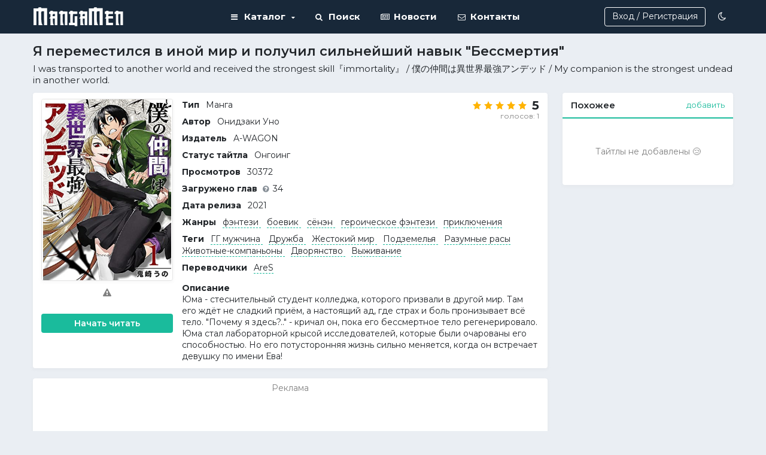

--- FILE ---
content_type: text/html; charset=UTF-8
request_url: https://mangamen.com/i-was-transported-to-another-world-and-received-the-strongest-skillimmortality
body_size: 12926
content:
<!doctype html>
<html lang="ru" data-id="1" data-mode="dark">     <head>
        <meta name="viewport" content="width=device-width, initial-scale=1.0, maximum-scale=1.0">
        <meta charset="utf-8"/>
        <meta http-equiv="Pragma" content="no-cache"/>
        <meta http-equiv="Expires" content="-1"/>
        <meta http-equiv="X-UA-Compatible" content="IE=edge,chrome=1"/>
        <title>Манга Я переместился в иной мир и получил сильнейший навык &quot;Бессмертия&quot;  / I was transported to another world and received the strongest skill『immortality』 читать онлайн - MangaMen</title>
        <meta name="description" content="Читайте мангу Я переместился в иной мир и получил сильнейший навык &amp;quot;Бессмертия&amp;quot; / I was transported to another world and received the strongest skill『immortality』 на сайте MangaMen. В жанрах фэнтези, боевик, сёнэн, героическое фэнтези, приключения. Качественный перевод на русский язык. Удобная читалка."/>
        <meta name="keywords" content=""/>
        <meta name="mobile-web-app-capable" content="yes">
        <meta name="apple-mobile-web-app-capable" content="yes">
        <meta name="application-name" content="mangamen.com">
        <meta name="apple-mobile-web-app-title" content="mangamen.com">
        <meta name="msapplication-starturl" content="/">
        <meta name="viewport" content="width=device-width, initial-scale=1, shrink-to-fit=no">
        <link rel="apple-touch-icon" sizes="57x57" href="/ico/apple-icon-57x57.png?999">
        <link rel="apple-touch-icon" sizes="60x60" href="/ico/apple-icon-60x60.png?999">
        <link rel="apple-touch-icon" sizes="72x72" href="/ico/apple-icon-72x72.png?999">
        <link rel="apple-touch-icon" sizes="76x76" href="/ico/apple-icon-76x76.png?999">
        <link rel="apple-touch-icon" sizes="114x114" href="/ico/apple-icon-114x114.png?999">
        <link rel="apple-touch-icon" sizes="120x120" href="/ico/apple-icon-120x120.png?999">
        <link rel="apple-touch-icon" sizes="144x144" href="/ico/apple-icon-144x144.png?999">
        <link rel="apple-touch-icon" sizes="152x152" href="/ico/apple-icon-152x152.png?999">
        <link rel="apple-touch-icon" sizes="180x180" href="/ico/apple-icon-180x180.png?999">
        <link rel="icon" type="image/png" sizes="192x192" href="/ico/android-icon-192x192.png?999">
        <link rel="icon" type="image/png" sizes="32x32" href="/ico/favicon-32x32.png?999">
        <link rel="icon" type="image/png" sizes="96x96" href="/ico/favicon-96x96.png?999">
        <link rel="icon" type="image/png" sizes="16x16" href="/ico/favicon-16x16.png?999">
                        <meta name="msapplication-TileColor" content="#e48f13">
        <meta name="theme-color" content="#e48f13">
                                    <meta property="og:title" content="Я переместился в иной мир и получил сильнейший навык &amp;quot;Бессмертия&amp;quot;"/>
                            <meta property="og:description" content="Читать мангу Я переместился в иной мир и получил сильнейший навык &amp;quot;Бессмертия&amp;quot; в жанрах фэнтези, боевик, сёнэн, героическое фэнтези, приключения онлайн на MangaMen.ru..."/>
                            <meta property="og:image" content="https://zx.mangamen.com/uploads/manga/i-was-transported-to-another-world-and-received-the-strongest-skillimmortality/9a4f077aa9ee9e5010fae3a5b3f01570.jpg"/>
                            <meta property="og:image:alt" content="Постер тайтла Я переместился в иной мир и получил сильнейший навык &amp;quot;Бессмертия&amp;quot;"/>
                            <meta property="og:site_name" content="MangaMen"/>
                            <meta property="og:url" content="https://mangamen.com/i-was-transported-to-another-world-and-received-the-strongest-skillimmortality"/>
                            <meta property="og:type" content="website"/>
                            <meta property="og:locale" content="ru_RU"/>
                                    <meta name="_token" content="785f3c2bd43bd9999f20318a7d60fb8a7dfde3ecc02edad8e7c8ae92dfd0c2ae">
                <meta name="yandex-verification" content="23114a09359168a8" />
        <meta name="google-site-verification" content="a4-gRZJ3TYi0jM7uhpullAe3qTQLy6LnlIjEC2O0mRo" />
        <script>
                            window.__DATA__ = {"auth":false,"manga":{"id":4343,"link_name":"i-was-transported-to-another-world-and-received-the-strongest-skillimmortality","title":"\u042f \u043f\u0435\u0440\u0435\u043c\u0435\u0441\u0442\u0438\u043b\u0441\u044f \u0432 \u0438\u043d\u043e\u0439 \u043c\u0438\u0440 \u0438 \u043f\u043e\u043b\u0443\u0447\u0438\u043b \u0441\u0438\u043b\u044c\u043d\u0435\u0439\u0448\u0438\u0439 \u043d\u0430\u0432\u044b\u043a &amp;quot;\u0411\u0435\u0441\u0441\u043c\u0435\u0440\u0442\u0438\u044f&amp;quot;","title_en":"I was transported to another world and received the strongest skill\u300eimmortality\u300f","cover":{"default":"https:\/\/zx.mangamen.com\/uploads\/manga\/i-was-transported-to-another-world-and-received-the-strongest-skillimmortality\/9a4f077aa9ee9e5010fae3a5b3f01570.jpg","thumb":"https:\/\/zx.mangamen.com\/uploads\/manga\/i-was-transported-to-another-world-and-received-the-strongest-skillimmortality\/9a4f077aa9ee9e5010fae3a5b3f01570_thumb.jpg"}},"bookmark":null,"chapters":{"list":[{"id":396123,"name":"","volume":1,"chapter":20.2,"user_id":1,"moderation":0,"like":{"is_like":0,"count":0}},{"id":396122,"name":"","volume":1,"chapter":20.1,"user_id":1,"moderation":0,"like":{"is_like":0,"count":0}},{"id":204179,"name":"","volume":1,"chapter":20,"user_id":1,"moderation":0,"like":{"is_like":0,"count":2}},{"id":187604,"name":"","volume":1,"chapter":19,"user_id":1,"moderation":0,"like":{"is_like":0,"count":4}},{"id":182726,"name":"","volume":1,"chapter":18,"user_id":1,"moderation":0,"like":{"is_like":0,"count":3}},{"id":182727,"name":"","volume":1,"chapter":17,"user_id":1,"moderation":0,"like":{"is_like":0,"count":2}},{"id":182728,"name":"","volume":1,"chapter":16,"user_id":1,"moderation":0,"like":{"is_like":0,"count":2}},{"id":182729,"name":"","volume":1,"chapter":15,"user_id":1,"moderation":0,"like":{"is_like":0,"count":2}},{"id":182730,"name":"","volume":1,"chapter":14,"user_id":1,"moderation":0,"like":{"is_like":0,"count":2}},{"id":182731,"name":"","volume":1,"chapter":13,"user_id":1,"moderation":0,"like":{"is_like":0,"count":3}},{"id":163332,"name":"","volume":1,"chapter":12.2,"user_id":1,"moderation":0,"like":{"is_like":0,"count":12}},{"id":163333,"name":"","volume":1,"chapter":12.1,"user_id":1,"moderation":0,"like":{"is_like":0,"count":10}},{"id":163334,"name":"","volume":1,"chapter":11.2,"user_id":1,"moderation":0,"like":{"is_like":0,"count":5}},{"id":163335,"name":"","volume":1,"chapter":11.1,"user_id":1,"moderation":0,"like":{"is_like":0,"count":5}},{"id":157457,"name":"","volume":1,"chapter":10.2,"user_id":1,"moderation":0,"like":{"is_like":0,"count":4}},{"id":157458,"name":"","volume":1,"chapter":10.1,"user_id":1,"moderation":0,"like":{"is_like":0,"count":5}},{"id":156288,"name":"","volume":1,"chapter":9.2,"user_id":1,"moderation":0,"like":{"is_like":0,"count":5}},{"id":155872,"name":"","volume":1,"chapter":9.1,"user_id":1,"moderation":0,"like":{"is_like":0,"count":5}},{"id":155218,"name":"","volume":1,"chapter":8.2,"user_id":1,"moderation":0,"like":{"is_like":0,"count":5}},{"id":155045,"name":"","volume":1,"chapter":8.1,"user_id":1,"moderation":0,"like":{"is_like":0,"count":6}},{"id":154993,"name":"","volume":1,"chapter":7.2,"user_id":1,"moderation":0,"like":{"is_like":0,"count":7}},{"id":154994,"name":"","volume":1,"chapter":7.1,"user_id":1,"moderation":0,"like":{"is_like":0,"count":8}},{"id":154966,"name":"","volume":1,"chapter":6.2,"user_id":1,"moderation":0,"like":{"is_like":0,"count":7}},{"id":154967,"name":"","volume":1,"chapter":6.1,"user_id":1,"moderation":0,"like":{"is_like":0,"count":8}},{"id":154968,"name":"","volume":1,"chapter":5.2,"user_id":1,"moderation":0,"like":{"is_like":0,"count":7}},{"id":154969,"name":"","volume":1,"chapter":5.1,"user_id":1,"moderation":0,"like":{"is_like":0,"count":8}},{"id":154970,"name":"","volume":1,"chapter":4.2,"user_id":1,"moderation":0,"like":{"is_like":0,"count":8}},{"id":154971,"name":"","volume":1,"chapter":4.1,"user_id":1,"moderation":0,"like":{"is_like":0,"count":8}},{"id":154972,"name":"","volume":1,"chapter":3.2,"user_id":1,"moderation":0,"like":{"is_like":0,"count":8}},{"id":154973,"name":"","volume":1,"chapter":3.1,"user_id":1,"moderation":0,"like":{"is_like":0,"count":9}},{"id":154974,"name":"","volume":1,"chapter":2.2,"user_id":1,"moderation":0,"like":{"is_like":0,"count":7}},{"id":154975,"name":"","volume":1,"chapter":2.1,"user_id":1,"moderation":0,"like":{"is_like":0,"count":9}},{"id":154976,"name":"","volume":1,"chapter":1.2,"user_id":1,"moderation":0,"like":{"is_like":0,"count":7}},{"id":154977,"name":"","volume":1,"chapter":1.1,"user_id":1,"moderation":0,"like":{"is_like":0,"count":8}}]}};
                                        window.__BOOKMARK_FOLDERS__ = [{"id":1,"name":"\u0427\u0438\u0442\u0430\u044e"},{"id":2,"name":"\u0412 \u043f\u043b\u0430\u043d\u0430\u0445"},{"id":3,"name":"\u0411\u0440\u043e\u0448\u0435\u043d\u043e"},{"id":4,"name":"\u041f\u0440\u043e\u0447\u0438\u0442\u0430\u043d\u043e"},{"id":5,"name":"\u041b\u044e\u0431\u0438\u043c\u043e\u0435"}];
                                            </script>

                <script src="/build/runtime.873e38c9.js"></script><script src="/build/theme.17dfa9fb.js"></script>                <link rel="stylesheet" href="/css/manga.css?v=1.10">
        <link href="/build/commons.6b4c6023.css" rel="stylesheet"><link href="/build/main.50944090.css" rel="stylesheet">                <link href="/build/mobile.acf758d8.css" rel="stylesheet">
                    <!-- Yandex.RTB -->
            <script>window.yaContextCb=window.yaContextCb||[]</script>
            <script src="https://yandex.ru/ads/system/context.js" async></script>
        
        <link rel="stylesheet" as="style" href="https://fonts.googleapis.com/css2?family=Montserrat:ital,wght@0,100;0,200;0,300;0,400;0,500;0,600;0,700;0,900&amp;family=Roboto Mono&amp;display=swap">

        
    </head>
    <body data-page="home" class=" ">         <!-- SVG ICONS -->
        <svg class="app-svg" xmlns="http://www.w3.org/2000/svg">
            <symbol id="icon-edit" viewBox="0 0 16 16">
                <path d="M0 12.666V16h3.334l9.837-9.837L9.837 2.83zm15.74-10.33L13.664.26a.89.89 0 0 0-1.258 0L10.78 1.887l3.334 3.334 1.627-1.627a.89.89 0 0 0 0-1.258z"
                    />
            </symbol>
            <symbol id="icon-plus" viewBox="0 0 36 36">
                <line x1="0" y1="18" x2="36" y2="18"></line>
                <line x1="18" y1="0" x2="18" y2="36"></line>
            </symbol>
            <symbol id="icon-minus" viewBox="0 0 10 10">
                <line x1="0" y1="5" x2="10" y2="5" stroke-width="2"></line>
            </symbol>
            <symbol id="icon-reply" viewBox="0 0 459 459">
                <path d="M459,216.75L280.5,38.25v102c-178.5,25.5-255,153-280.5,280.5C63.75,331.5,153,290.7,280.5,290.7v104.55L459,216.75z"
                    />
            </symbol>
            <symbol id="icon-star" viewBox="0 0 16 16">
                <path d="M8 0l2.472 5.267L16 6.112l-4 4.099.944 5.789L8 13.267 3.056 16 4 10.211l-4-4.1 5.528-.844z"/>
            </symbol>
            <symbol id="icon-check-circle" viewBox="0 0 305.002 305.002">
                <g fill="#3cce7b">
                    <path d="M152.502.001C68.412.001 0 68.412 0 152.501s68.412 152.5 152.502 152.5c84.089 0 152.5-68.411 152.5-152.5S236.591.001 152.502.001zm0 280C82.197 280.001 25 222.806 25 152.501c0-70.304 57.197-127.5 127.502-127.5 70.304 0 127.5 57.196 127.5 127.5 0 70.305-57.196 127.5-127.5 127.5z"/>
                    <path d="M218.473 93.97l-90.546 90.547-41.398-41.398c-4.882-4.881-12.796-4.881-17.678 0-4.881 4.882-4.881 12.796 0 17.678l50.237 50.237c2.441 2.44 5.64 3.661 8.839 3.661 3.199 0 6.398-1.221 8.839-3.661l99.385-99.385c4.881-4.882 4.881-12.796 0-17.678-4.882-4.882-12.797-4.882-17.678-.001z"/>
                </g>
            </symbol>
            <symbol id="icon-exclamation-circle" viewBox="0 0 16 16">
                <path fill="#f44336" d="M8 1c3.9 0 7 3.1 7 7s-3.1 7-7 7-7-3.1-7-7 3.1-7 7-7zm0-1C3.6 0 0 3.6 0 8s3.6 8 8 8 8-3.6 8-8-3.6-8-8-8z"/>
                <path fill="#f44336" d="M7 3h2v7H7V3zm0 8h2v2H7v-2z"/>
            </symbol>
            <symbol id="icon-information-circle" viewBox="0 0 18 18">
                <path d="M7.9799 5.8739c.0329.0658.0658.1316.0987.181.033.0493.0823.0987.1152.148.0493.0494.0987.0987.1645.1481.0494.033.1152.0823.1975.0987.0658.033.1316.0494.2139.0658.0822.0165.148.0165.2138.0165.0659 0 .1481 0 .214-.0165.0658-.0164.1316-.0329.181-.0658h.0164c.0658-.0329.1316-.0658.1974-.1151.0494-.033.0987-.0823.1481-.1317l.0165-.0164c.0493-.0494.0822-.0987.1151-.1481.033-.0494.0658-.0987.0823-.1645 0-.0165 0-.0165.0165-.033.0329-.0658.0493-.148.0658-.2138.0164-.0659.0164-.1481.0164-.214 0-.0658 0-.148-.0164-.2138-.0165-.0658-.033-.1317-.0658-.214-.0494-.1151-.1152-.2138-.1975-.296l-.0329-.033c-.0494-.0494-.0987-.0823-.1645-.1316-.0658-.033-.1152-.0658-.181-.0987-.0658-.033-.1316-.0494-.1975-.0659-.0822-.0164-.148-.0164-.2139-.0164-.0658 0-.148 0-.2138.0164-.0659.0165-.1317.033-.1975.0659h-.0164c-.0659.0329-.1317.0658-.181.0987-.0658.0493-.1152.0822-.1646.1316-.0493.0494-.0987.0987-.1316.148-.0329.0494-.0658.1153-.0987.181-.033.0659-.0494.1317-.0658.1975-.0165.0823-.0165.1481-.0165.214 0 .0657 0 .148.0165.2138.0164.1316.0493.1974.0658.2633zm2.2871 6.0219h-.3785v-4.031c0-.2304-.181-.4279-.4278-.4279H7.7331c-.2304 0-.4278.181-.4278.4278v.8885c0 .2303.181.4278.4278.4278h.3455v2.7313h-.3455c-.2304 0-.4278.181-.4278.4277v.8885c0 .2304.181.4278.4278.4278h2.5338c.2304 0 .4278-.181.4278-.4278V12.34c0-.2468-.1974-.4442-.4278-.4442z"/>
                <path d="M9 0C4.031 0 0 4.031 0 9s4.031 9 9 9 9-4.031 9-9-4.031-9-9-9zm0 16.8154c-4.3108 0-7.8154-3.5046-7.8154-7.8154S4.6892 1.1846 9 1.1846 16.8154 4.6892 16.8154 9 13.3108 16.8154 9 16.8154z"/>
            </symbol>
            <symbol id="icon-close" viewBox="0 0 10 10">
                <line x1="1" y1="1" x2="9" y2="9"></line>
                <line x1="1" y1="9" x2="9" y2="1"></line>
            </symbol>
            <symbol id="icon-arrow-down" viewBox="0 0 18 11">
                <path fill-rule="evenodd" d="M8.109 10.41L.369 2.265a1.377 1.377 0 0 1 0-1.876 1.217 1.217 0 0 1 1.783 0L9 7.594 15.848.39a1.217 1.217 0 0 1 1.783 0 1.377 1.377 0 0 1 0 1.876L9.89 10.41c-.246.26-.57.39-.891.39-.322 0-.645-.132-.89-.39h-.001z"></path>
            </symbol>
            <symbol id="icon-arrow-up" viewBox="0 0 18 11">
                <path fill-rule="evenodd" d="M8.109.39L.369 8.535a1.377 1.377 0 0 0 0 1.876c.492.519 1.29.519 1.783 0L9 3.206l6.848 7.205c.492.519 1.29.519 1.783 0a1.377 1.377 0 0 0 0-1.876L9.89.39A1.222 1.222 0 0 0 9 0c-.322 0-.645.132-.89.39h-.001z"></path>
            </symbol>
            <symbol id="icon-extra" viewBox="0 0 16 4">
                <path d="M14 4a2 2 0 1 1-.001-3.999A2 2 0 0 1 14 4zM8 4A2 2 0 1 1 7.999.001 2 2 0 0 1 8 4zM2 4A2 2 0 1 1 1.999.001 2 2 0 0 1 2 4z" fill-rule="evenodd"></path>
            </symbol>
            <symbol id="icon-check-list" viewBox="0 0 512 512">
                <path fill="currentColor" d="M139.61 35.5a12 12 0 0 0-17 0L58.93 98.81l-22.7-22.12a12 12 0 0 0-17 0L3.53 92.41a12 12 0 0 0 0 17l47.59 47.4a12.78 12.78 0 0 0 17.61 0l15.59-15.62L156.52 69a12.09 12.09 0 0 0 .09-17zm0 159.19a12 12 0 0 0-17 0l-63.68 63.72-22.7-22.1a12 12 0 0 0-17 0L3.53 252a12 12 0 0 0 0 17L51 316.5a12.77 12.77 0 0 0 17.6 0l15.7-15.69 72.2-72.22a12 12 0 0 0 .09-16.9zM64 368c-26.49 0-48.59 21.5-48.59 48S37.53 464 64 464a48 48 0 0 0 0-96zm432 16H208a16 16 0 0 0-16 16v32a16 16 0 0 0 16 16h288a16 16 0 0 0 16-16v-32a16 16 0 0 0-16-16zm0-320H208a16 16 0 0 0-16 16v32a16 16 0 0 0 16 16h288a16 16 0 0 0 16-16V80a16 16 0 0 0-16-16zm0 160H208a16 16 0 0 0-16 16v32a16 16 0 0 0 16 16h288a16 16 0 0 0 16-16v-32a16 16 0 0 0-16-16z"/>
            </symbol>
            <symbol id="icon-translate" viewBox="0 0 640 512">
                <path fill="currentColor" d="M152.1 236.2c-3.5-12.1-7.8-33.2-7.8-33.2h-.5s-4.3 21.1-7.8 33.2l-11.1 37.5H163zM616 96H336v320h280c13.3 0 24-10.7 24-24V120c0-13.3-10.7-24-24-24zm-24 120c0 6.6-5.4 12-12 12h-11.4c-6.9 23.6-21.7 47.4-42.7 69.9 8.4 6.4 17.1 12.5 26.1 18 5.5 3.4 7.3 10.5 4.1 16.2l-7.9 13.9c-3.4 5.9-10.9 7.8-16.7 4.3-12.6-7.8-24.5-16.1-35.4-24.9-10.9 8.7-22.7 17.1-35.4 24.9-5.8 3.5-13.3 1.6-16.7-4.3l-7.9-13.9c-3.2-5.6-1.4-12.8 4.2-16.2 9.3-5.7 18-11.7 26.1-18-7.9-8.4-14.9-17-21-25.7-4-5.7-2.2-13.6 3.7-17.1l6.5-3.9 7.3-4.3c5.4-3.2 12.4-1.7 16 3.4 5 7 10.8 14 17.4 20.9 13.5-14.2 23.8-28.9 30-43.2H412c-6.6 0-12-5.4-12-12v-16c0-6.6 5.4-12 12-12h64v-16c0-6.6 5.4-12 12-12h16c6.6 0 12 5.4 12 12v16h64c6.6 0 12 5.4 12 12zM0 120v272c0 13.3 10.7 24 24 24h280V96H24c-13.3 0-24 10.7-24 24zm58.9 216.1L116.4 167c1.7-4.9 6.2-8.1 11.4-8.1h32.5c5.1 0 9.7 3.3 11.4 8.1l57.5 169.1c2.6 7.8-3.1 15.9-11.4 15.9h-22.9a12 12 0 0 1-11.5-8.6l-9.4-31.9h-60.2l-9.1 31.8c-1.5 5.1-6.2 8.7-11.5 8.7H70.3c-8.2 0-14-8.1-11.4-15.9z" />
            </symbol>
            <!-- <symbol id="icon-vertical" width="25" height="24" viewBox="0 0 25 24" fill="none" xmlns="http://www.w3.org/2000/svg">
                <path fill-rule="evenodd" clip-rule="evenodd" d="M5.328 3L18.764 3C19.999 3 21 4.001 21 5.236L21 15.764C21 16.999 19.999 18 18.764 18L5.328 18C4.093 18 3.092 16.999 3.092 15.764L3.092 5.236C3.092 4.001 4.093 3 5.328 3Z" stroke="currentColor" stroke-width="1.5" stroke-linecap="round" stroke-linejoin="round"></path><path d="M19.2637 17.942L19.2637 19C19.2637 20.105 18.3687 21 17.2637 21L6.82867 21C5.72367 21 4.82867 20.105 4.82867 19L4.82867 17.942" stroke="currentColor" stroke-width="1.5" stroke-linecap="round" stroke-linejoin="round"></path>
            </symbol> -->
        </svg>
        <!--/ SVG ICONS -->
        <!-- SEARCH -->
        <div class="search hidden">
            <div class="search__container">
                <div class="search__inner autocomplete">
                    <div class="search__input-wrap">
                        <div class="search__icon search__icon_left">
                            <i class="fa fa-search"></i>
                        </div>
                        <input type="text" class="search__input form__input autocomplete__input" placeholder="Поиск Манги">
                        <div class="search__icon search__icon_right search__icon_close" data-search-toggle>
                            <svg>
                                <use xlink:href="#icon-close"></use>
                            </svg>
                        </div>
                        <div class="search__icon search__icon_right search__icon_loader">
                            <div class="loader-circle loader-circle_small"></div>
                        </div>
                    </div>
                                        <div class="search__types">
                        <div class="search__type search__type_active" data-term="Манги" data-type="manga">Манга</div>
                        <div class="search__type" data-term="Переводчика" data-type="translator">Переводчик</div>
                                            </div>
                    <div class="search__suggestions-wrap">
                        <div class="search__suggestions autocomplete__suggestions">
                        </div>
                    </div>
                </div>
            </div>
        </div>
        <!--/ SEARCH -->
        <!-- Website Menu -->
                <div class="header">
            <div class="header__inner">
                <div class="header__item header__left">
                    <a href="/" class="header__logo">
                                                <img src="/images/manga.png?435" alt="mangamen.com">
                    </a>
                                    </div>
                <div class="header__item header__menu">
                    <div class="header-menu">
                        <div class="header-menu__item dropdown header-catalog">
                            <span data-dropdown aria-expanded="true"><i class="fa fa-bars"></i> Каталог <i class="fa fa-caret-down"></i></span>
                            <div class="menu-template">
                                <div class="menu header-dropdown">
                                    <a class="menu__item" href="/manga-list?types[]=1" title="Каталог Манги">Манги</a>
                                    <a class="menu__item" href="/manga-list?types[]=5" title="Каталог Манхвы">Манхвы</a>
                                    <a class="menu__item" href="/manga-list?types[]=6" title="Каталог Маньхуа">Маньхуа</a>
                                    <a class="menu__item" href="/manga-list?types[]=4" title="Каталог OEL-манги">OEL-манги</a>
                                    <a class="menu__item" href="/manga-list?types[]=8" title="Руманга">Руманга</a>
                                    <a class="menu__item" href="/manga-list?types[]=9" title="Комикс западный">Комикс западный</a>
                                    <div class="menu__divider"></div>
                                    <a href="/manga-list" class="menu__item">Весь</a>
                                                                    </div>
                            </div>
                        </div>
                        <div class="header-menu__item">
                            <span id="search-link" title="Быстрый поиск"><i class="fa fa-search"></i> Поиск</span>
                        </div>
                        <div class="header-menu__item">
                            <a href="/news/" title="Новости"><i class="fa fa-newspaper-o fa-fw"></i> Новости</a>
                        </div>
                        <div class="header-menu__item">
                            <a href="/contact-us/" title="Связаться с нами"><i class="fa fa-envelope-o fa-fw"></i> Контакты</a>
                        </div>
                                            </div>
                </div>
                <div class="header__item header-right-menu">
                                                            <a class="button header-right-menu__item header__sign header__sign-up" href="/register">Вход / Регистрация</a>
                                                                
                    <div class="header-right-menu__item header-button-theme">                         <div
                            class="header-button__icon tooltip"
                            data-place="bottom-center"
                            aria-label="Сменить тему"
                            >
                            <i class="fa fa-moon-o"></i>
                        </div>
                    </div>
                                    </div>
            </div>
        </div>
        
        <!--/ Website Menu -->
        <div class="page" id="main-page" >
            <div class="page__inner">
                                <div class="container container_responsive container_offset manga " itemscope="" itemtype="https://schema.org/Book">
                                        <div class="manga-title">
                        <h1 itemprop="name">Я переместился в иной мир и получил сильнейший навык &quot;Бессмертия&quot;</h1>
                        <h4 itemprop="alternativeHeadline">I was transported to another world and received the strongest skill『immortality』  / 僕の仲間は異世界最強アンデッド / My companion is the strongest undead in another world.</h4>
                    </div>
                                        <div class="page__wrapper page__wrapper_left">
                        <section class="section paper clearfix manga__section-info">
                                                        <div class="section__body clearfix">
                                                                <div class="manga__image">
                                    <img 
                                        class="manga__cover paper lazyload cursor-pointer"
                                        src="/images/preroll.svg" 
                                        data-src="https://zx.mangamen.com/uploads/manga/i-was-transported-to-another-world-and-received-the-strongest-skillimmortality/9a4f077aa9ee9e5010fae3a5b3f01570.jpg"
                                        alt="I was transported to another world and received the strongest skill『immortality』" 
                                        data-open-modal="#manga-cover-preview"
                                    >
                                                                                                                <div class="manga__actions">
                                                                                        <a
                                                href="#"
                                                class="manga__action"
                                                data-tippy-content="Сообщить об ошибке"
                                                tabindex="-1" data-open-modal="#error-message"
                                                >
                                            <i class="fa fa-exclamation-triangle"></i>
                                            </a>
                                                                                    </div>
                                                                                                            <div class="manga__buttons">
                                                                                                                                    <a href="/i-was-transported-to-another-world-and-received-the-strongest-skillimmortality/v1/c1.1" class="button button_primary">Начать читать</a>
                                                                                    
                                                                                                            
                                    </div>
                                </div>
                                <div class="manga__body">
                                    <div class="manga-rating" data-post-id="4343" itemprop="aggregateRating" itemscope itemtype="http://schema.org/AggregateRating">
                                                                                <meta content="5" itemprop="bestRating" />
                                        <meta content="5" itemprop="ratingValue" />
                                        <meta content="1" itemprop="ratingCount" />
                                                                                <div class="manga-rating__top">
                                            <div class="manga-rating__stars rating">
                                                                                                    <span
                                                        class="rating__star rating__current"
                                                        data-score="5"
                                                        >
                                                        <svg>
                                                            <use xlink:href="#icon-star"></use>
                                                        </svg>
                                                    </span>
                                                                                                    <span
                                                        class="rating__star "
                                                        data-score="4"
                                                        >
                                                        <svg>
                                                            <use xlink:href="#icon-star"></use>
                                                        </svg>
                                                    </span>
                                                                                                    <span
                                                        class="rating__star "
                                                        data-score="3"
                                                        >
                                                        <svg>
                                                            <use xlink:href="#icon-star"></use>
                                                        </svg>
                                                    </span>
                                                                                                    <span
                                                        class="rating__star "
                                                        data-score="2"
                                                        >
                                                        <svg>
                                                            <use xlink:href="#icon-star"></use>
                                                        </svg>
                                                    </span>
                                                                                                    <span
                                                        class="rating__star "
                                                        data-score="1"
                                                        >
                                                        <svg>
                                                            <use xlink:href="#icon-star"></use>
                                                        </svg>
                                                    </span>
                                                                                            </div>
                                            <div class="manga-rating__value">5</div>
                                        </div>
                                        <div class="manga-rating__votes">голосов: 1</div>
                                    </div>
                                    <div class="info-list manga-info">
                                                                                <div class="info-list__row">
                                            <strong>Тип</strong>
                                            <span>Манга</span>
                                        </div>
                                                                                                                        <div class="info-list__row">
                                            <strong>Автор</strong>
                                            <span>Онидзаки Уно</span>
                                        </div>
                                                                                                                                                                <div class="info-list__row">
                                            <strong>Издатель</strong>
                                            <span>A-WAGON</span>
                                        </div>
                                                                                                                                                                <div class="info-list__row">
                                            <strong>Статус тайтла</strong>
                                            <span>Онгоинг</span>
                                        </div>
                                                                                <div class="info-list__row">
                                            <strong>Просмотров</strong>
                                            <span>30372</span>
                                        </div>
                                                                                                                        <div class="info-list__row">
                                            <strong>Загружено глав <i class="fa fa-question-circle text-muted small ml-5" data-tippy-content="Учитываются экстра главы и пролог"></i></strong><span itemprop="numberOfPages">34</span>
                                        </div>
                                                                                                                        <div class="info-list__row">
                                            <strong>Дата релиза</strong>
                                            <span itemprop="copyrightYear">2021</span>
                                        </div>
                                                                                                                                                                <div class="info-list__row">
                                            <strong>Жанры</strong>
                                                                                                                                    <a href="/manga-list?genres[include][]=69" class="link-default">
                                                <span itemprop="genre" data-previewurl="https://mangamen.com//manga-list?genres[include][]=69">фэнтези</span>
                                            </a>
                                                                                        <a href="/manga-list?genres[include][]=34" class="link-default">
                                                <span itemprop="genre" data-previewurl="https://mangamen.com//manga-list?genres[include][]=34">боевик</span>
                                            </a>
                                                                                        <a href="/manga-list?genres[include][]=61" class="link-default">
                                                <span itemprop="genre" data-previewurl="https://mangamen.com//manga-list?genres[include][]=61">сёнэн</span>
                                            </a>
                                                                                        <a href="/manga-list?genres[include][]=39" class="link-default">
                                                <span itemprop="genre" data-previewurl="https://mangamen.com//manga-list?genres[include][]=39">героическое фэнтези</span>
                                            </a>
                                                                                        <a href="/manga-list?genres[include][]=54" class="link-default">
                                                <span itemprop="genre" data-previewurl="https://mangamen.com//manga-list?genres[include][]=54">приключения</span>
                                            </a>
                                                                                    </div>
                                                                                                                        <div class="info-list__row">
                                            <strong>Теги</strong>
                                                                                                                                    <a href="/manga-list?tags[include][]=244" class="link-default">
                                                <span itemprop="genre" data-previewurl="https://mangamen.com//manga-list?tags[include][]=244">ГГ мужчина</span>
                                            </a>
                                                                                        <a href="/manga-list?tags[include][]=247" class="link-default">
                                                <span itemprop="genre" data-previewurl="https://mangamen.com//manga-list?tags[include][]=247">Дружба</span>
                                            </a>
                                                                                        <a href="/manga-list?tags[include][]=249" class="link-default">
                                                <span itemprop="genre" data-previewurl="https://mangamen.com//manga-list?tags[include][]=249">Жестокий мир</span>
                                            </a>
                                                                                        <a href="/manga-list?tags[include][]=266" class="link-default">
                                                <span itemprop="genre" data-previewurl="https://mangamen.com//manga-list?tags[include][]=266">Подземелья</span>
                                            </a>
                                                                                        <a href="/manga-list?tags[include][]=268" class="link-default">
                                                <span itemprop="genre" data-previewurl="https://mangamen.com//manga-list?tags[include][]=268">Разумные расы</span>
                                            </a>
                                                                                        <a href="/manga-list?tags[include][]=358" class="link-default">
                                                <span itemprop="genre" data-previewurl="https://mangamen.com//manga-list?tags[include][]=358">Животные-компаньоны</span>
                                            </a>
                                                                                        <a href="/manga-list?tags[include][]=346" class="link-default">
                                                <span itemprop="genre" data-previewurl="https://mangamen.com//manga-list?tags[include][]=346">Дворянство</span>
                                            </a>
                                                                                        <a href="/manga-list?tags[include][]=193" class="link-default">
                                                <span itemprop="genre" data-previewurl="https://mangamen.com//manga-list?tags[include][]=193">Выживание</span>
                                            </a>
                                                                                    </div>
                                                                                                                        <div class="info-list__row">
                                            <strong>Переводчики</strong>
                                                                                        <a href="/translator/ares" class="link-default">AreS</a>
                                                                                    </div>
                                                                            </div>
                                                                        <div class="info-desc manga__desc">                                         <div class="info-desc__title">Описание</div>
                                        <div class="info-desc__content" itemprop="description">Юма   - стеснительный студент колледжа, которого призвали в другой мир. Там   его ждёт не сладкий приём, а настоящий ад, где страх и боль пронизывает   всё тело. &quot;Почему я здесь?..&quot; - кричал он, пока его бессмертное тело   регенерировало.<br />
  Юма стал лабораторной крысой исследователей, которые были очарованы его   способностью. Но его потусторонняя жизнь сильно меняется, когда он   встречает девушку по имени Ева!</div>
                                    </div>
                                                                                                        </div>
                            </div>
                        </section>

                                                <div class="section ads paper">
                            <div class="ads__wrap">
                                <div class="ads__title">Реклама</div>
                                <!-- Yandex.RTB R-A-16883007-3 -->
                                <div id="yandex_rtb_R-A-16883007-3" style="height: 250px;"></div>
                                <script>
                                window.yaContextCb.push(() => {
                                    Ya.Context.AdvManager.render({
                                        "blockId": "R-A-16883007-3",
                                        "renderTo": "yandex_rtb_R-A-16883007-3"
                                    })
                                })
                                </script>
                            </div>
                        </div>
                                                
                                            </div>
                    <div class="aside aside_right">
                                                
                                                <div class="aside__panel paper">
    <h3 class="aside__title">
        <div class="aside__title-inner flex justify_between">
            <span>Похожее</span>
            <span class="related_add button_link">добавить</span>
        </div>
    </h3>
            <div class="empty nf">Тайтлы не добавлены 😢</div>
    </div>
                    </div>
                    <div class="page__wrapper page__wrapper_left">
                        <section class="section paper">
                                                        <div class="section__header">
                                <strong>Список глав</strong>
                                <div class="flex justify_between media-chapter-actions">
                                    <div data-sort="desc" class="button button_sm button_transparent media-chapters-sort">
                                        <svg xmlns="http://www.w3.org/2000/svg" viewBox="0 0 113.144 90.311">
                                            <path d="M54.79 24.23L32.214 1.654l-.003-.003a5.686 5.686 0 00-.41-.371c-.066-.054-.135-.1-.202-.15-.08-.06-.159-.123-.242-.179-.08-.053-.164-.1-.246-.15-.076-.044-.15-.092-.228-.134-.084-.045-.17-.083-.256-.123-.081-.039-.161-.08-.244-.114-.084-.034-.169-.062-.254-.092-.089-.032-.177-.066-.268-.094-.084-.026-.17-.044-.256-.066-.093-.023-.185-.05-.28-.068-.098-.02-.198-.032-.298-.046-.082-.012-.163-.027-.247-.036a5.68 5.68 0 00-1.114 0c-.083.009-.164.024-.247.036-.1.014-.2.026-.299.046-.095.019-.186.045-.28.068-.085.022-.17.04-.255.066-.091.028-.18.062-.268.094-.085.03-.17.058-.254.092-.083.035-.163.075-.244.114-.086.04-.172.078-.256.123-.078.042-.152.09-.228.135-.082.049-.165.096-.246.15-.083.055-.162.117-.242.177-.067.05-.136.097-.202.15a5.63 5.63 0 00-.41.372l-.003.003L1.653 24.23a5.645 5.645 0 007.983 7.983L22.578 19.27v65.395a5.644 5.644 0 1011.288 0V19.271L46.81 32.213a5.645 5.645 0 007.982-7.982z" class="media-chapters-sort__arr-left"></path>
                                            <path d="M103.508 58.098L90.566 71.04V5.645a5.644 5.644 0 10-11.289 0V71.04L66.335 58.098a5.645 5.645 0 00-7.982 7.983L80.93 88.658l.004.003c.13.13.267.254.41.371.065.054.134.1.202.151.08.06.158.122.242.178.08.054.163.1.246.15.076.045.15.092.227.134.084.045.17.083.257.123.08.039.16.08.244.114.083.034.168.062.253.092.09.032.177.066.268.094.085.026.17.044.256.066.093.023.185.05.28.068.1.02.2.031.299.046.082.011.163.027.247.035.37.037.743.037 1.114 0 .083-.008.164-.024.247-.035.1-.015.2-.026.299-.046.094-.019.186-.045.279-.069.086-.02.172-.04.256-.065.091-.028.18-.062.268-.094.085-.03.17-.058.253-.093.084-.034.163-.075.244-.113.086-.04.173-.078.257-.124.078-.041.151-.089.227-.134.082-.049.166-.096.246-.15.084-.055.162-.117.242-.177.067-.05.136-.097.202-.151.142-.116.278-.239.408-.368l.006-.006L111.49 66.08a5.645 5.645 0 00-7.982-7.982z" class="media-chapters-sort__arr-right"></path>
                                        </svg>
                                        <span>Сортировать</span>
                                    </div>
                                </div>
                                                            </div>
                            <div class="chapters-list" data-manga-name="I was transported to another world and received the strongest skill『immortality』" data-manga-id="4343" data-media-slug="i-was-transported-to-another-world-and-received-the-strongest-skillimmortality">

                                                            
                                    
                                    <div
                                        class="chapter-item"
                                        data-id="396123"
                                        data-index="20.2"
                                        data-volume="1"
                                        data-number="20.2"
                                        data-is-read="0"
                                        >
                                        <div class="chapter-item__icon chapter-item__viewed tooltip" data-place="right">
                                            <span class="chapter-item__icon-read"></span>
                                        </div>
                                        <div class="chapter-item__name" >
                                            <a class="link-default" title=""
                                                href="/i-was-transported-to-another-world-and-received-the-strongest-skillimmortality/v1/c20.2">
                                                Том 1. Глава 20.2                                            </a>

                                            
                                                                                    </div>
                                        <div class="chapter-item__added">
                                            <i class="fa fa-user-o"></i> <span>Администрация</span>
                                        </div>
                                        <div class="chapter-item__date">
                                            09.06.2024                                        </div>
                                                                                <div class="chapter-item__actions chapter-item__actions_new">
                                            <div
                                                class="chapter-item__icon_download_min-width chapter-item__icon_download tooltip"
                                                data-place="left"
                                                aria-label="Мне нравится"
                                                data-is-like="0"
                                                >
                                                <i class="fa fa-heart-o fa-fw"></i> <span class="like_count">0</span>
                                            </div>
                                        </div>
                                                                            </div>
                                
                                    
                                    <div
                                        class="chapter-item"
                                        data-id="396122"
                                        data-index="20.1"
                                        data-volume="1"
                                        data-number="20.1"
                                        data-is-read="0"
                                        >
                                        <div class="chapter-item__icon chapter-item__viewed tooltip" data-place="right">
                                            <span class="chapter-item__icon-read"></span>
                                        </div>
                                        <div class="chapter-item__name" >
                                            <a class="link-default" title=""
                                                href="/i-was-transported-to-another-world-and-received-the-strongest-skillimmortality/v1/c20.1">
                                                Том 1. Глава 20.1                                            </a>

                                            
                                                                                    </div>
                                        <div class="chapter-item__added">
                                            <i class="fa fa-user-o"></i> <span>Администрация</span>
                                        </div>
                                        <div class="chapter-item__date">
                                            09.06.2024                                        </div>
                                                                                <div class="chapter-item__actions chapter-item__actions_new">
                                            <div
                                                class="chapter-item__icon_download_min-width chapter-item__icon_download tooltip"
                                                data-place="left"
                                                aria-label="Мне нравится"
                                                data-is-like="0"
                                                >
                                                <i class="fa fa-heart-o fa-fw"></i> <span class="like_count">0</span>
                                            </div>
                                        </div>
                                                                            </div>
                                
                                    
                                    <div
                                        class="chapter-item"
                                        data-id="204179"
                                        data-index="20"
                                        data-volume="1"
                                        data-number="20"
                                        data-is-read="0"
                                        >
                                        <div class="chapter-item__icon chapter-item__viewed tooltip" data-place="right">
                                            <span class="chapter-item__icon-read"></span>
                                        </div>
                                        <div class="chapter-item__name" >
                                            <a class="link-default" title=""
                                                href="/i-was-transported-to-another-world-and-received-the-strongest-skillimmortality/v1/c20">
                                                Том 1. Глава 20                                            </a>

                                            
                                                                                    </div>
                                        <div class="chapter-item__added">
                                            <i class="fa fa-user-o"></i> <span>Администрация</span>
                                        </div>
                                        <div class="chapter-item__date">
                                            09.11.2022                                        </div>
                                                                                <div class="chapter-item__actions chapter-item__actions_new">
                                            <div
                                                class="chapter-item__icon_download_min-width chapter-item__icon_download tooltip"
                                                data-place="left"
                                                aria-label="Мне нравится"
                                                data-is-like="0"
                                                >
                                                <i class="fa fa-heart-o fa-fw"></i> <span class="like_count">2</span>
                                            </div>
                                        </div>
                                                                            </div>
                                
                                    
                                    <div
                                        class="chapter-item"
                                        data-id="187604"
                                        data-index="19"
                                        data-volume="1"
                                        data-number="19"
                                        data-is-read="0"
                                        >
                                        <div class="chapter-item__icon chapter-item__viewed tooltip" data-place="right">
                                            <span class="chapter-item__icon-read"></span>
                                        </div>
                                        <div class="chapter-item__name" >
                                            <a class="link-default" title=""
                                                href="/i-was-transported-to-another-world-and-received-the-strongest-skillimmortality/v1/c19">
                                                Том 1. Глава 19                                            </a>

                                            
                                                                                    </div>
                                        <div class="chapter-item__added">
                                            <i class="fa fa-user-o"></i> <span>Администрация</span>
                                        </div>
                                        <div class="chapter-item__date">
                                            05.09.2022                                        </div>
                                                                                <div class="chapter-item__actions chapter-item__actions_new">
                                            <div
                                                class="chapter-item__icon_download_min-width chapter-item__icon_download tooltip"
                                                data-place="left"
                                                aria-label="Мне нравится"
                                                data-is-like="0"
                                                >
                                                <i class="fa fa-heart-o fa-fw"></i> <span class="like_count">4</span>
                                            </div>
                                        </div>
                                                                            </div>
                                
                                    
                                    <div
                                        class="chapter-item"
                                        data-id="182726"
                                        data-index="18"
                                        data-volume="1"
                                        data-number="18"
                                        data-is-read="0"
                                        >
                                        <div class="chapter-item__icon chapter-item__viewed tooltip" data-place="right">
                                            <span class="chapter-item__icon-read"></span>
                                        </div>
                                        <div class="chapter-item__name" >
                                            <a class="link-default" title=""
                                                href="/i-was-transported-to-another-world-and-received-the-strongest-skillimmortality/v1/c18">
                                                Том 1. Глава 18                                            </a>

                                            
                                                                                    </div>
                                        <div class="chapter-item__added">
                                            <i class="fa fa-user-o"></i> <span>Администрация</span>
                                        </div>
                                        <div class="chapter-item__date">
                                            22.08.2022                                        </div>
                                                                                <div class="chapter-item__actions chapter-item__actions_new">
                                            <div
                                                class="chapter-item__icon_download_min-width chapter-item__icon_download tooltip"
                                                data-place="left"
                                                aria-label="Мне нравится"
                                                data-is-like="0"
                                                >
                                                <i class="fa fa-heart-o fa-fw"></i> <span class="like_count">3</span>
                                            </div>
                                        </div>
                                                                            </div>
                                
                                    
                                    <div
                                        class="chapter-item"
                                        data-id="182727"
                                        data-index="17"
                                        data-volume="1"
                                        data-number="17"
                                        data-is-read="0"
                                        >
                                        <div class="chapter-item__icon chapter-item__viewed tooltip" data-place="right">
                                            <span class="chapter-item__icon-read"></span>
                                        </div>
                                        <div class="chapter-item__name" >
                                            <a class="link-default" title=""
                                                href="/i-was-transported-to-another-world-and-received-the-strongest-skillimmortality/v1/c17">
                                                Том 1. Глава 17                                            </a>

                                            
                                                                                    </div>
                                        <div class="chapter-item__added">
                                            <i class="fa fa-user-o"></i> <span>Администрация</span>
                                        </div>
                                        <div class="chapter-item__date">
                                            22.08.2022                                        </div>
                                                                                <div class="chapter-item__actions chapter-item__actions_new">
                                            <div
                                                class="chapter-item__icon_download_min-width chapter-item__icon_download tooltip"
                                                data-place="left"
                                                aria-label="Мне нравится"
                                                data-is-like="0"
                                                >
                                                <i class="fa fa-heart-o fa-fw"></i> <span class="like_count">2</span>
                                            </div>
                                        </div>
                                                                            </div>
                                
                                    
                                    <div
                                        class="chapter-item"
                                        data-id="182728"
                                        data-index="16"
                                        data-volume="1"
                                        data-number="16"
                                        data-is-read="0"
                                        >
                                        <div class="chapter-item__icon chapter-item__viewed tooltip" data-place="right">
                                            <span class="chapter-item__icon-read"></span>
                                        </div>
                                        <div class="chapter-item__name" >
                                            <a class="link-default" title=""
                                                href="/i-was-transported-to-another-world-and-received-the-strongest-skillimmortality/v1/c16">
                                                Том 1. Глава 16                                            </a>

                                            
                                                                                    </div>
                                        <div class="chapter-item__added">
                                            <i class="fa fa-user-o"></i> <span>Администрация</span>
                                        </div>
                                        <div class="chapter-item__date">
                                            22.08.2022                                        </div>
                                                                                <div class="chapter-item__actions chapter-item__actions_new">
                                            <div
                                                class="chapter-item__icon_download_min-width chapter-item__icon_download tooltip"
                                                data-place="left"
                                                aria-label="Мне нравится"
                                                data-is-like="0"
                                                >
                                                <i class="fa fa-heart-o fa-fw"></i> <span class="like_count">2</span>
                                            </div>
                                        </div>
                                                                            </div>
                                
                                    
                                    <div
                                        class="chapter-item"
                                        data-id="182729"
                                        data-index="15"
                                        data-volume="1"
                                        data-number="15"
                                        data-is-read="0"
                                        >
                                        <div class="chapter-item__icon chapter-item__viewed tooltip" data-place="right">
                                            <span class="chapter-item__icon-read"></span>
                                        </div>
                                        <div class="chapter-item__name" >
                                            <a class="link-default" title=""
                                                href="/i-was-transported-to-another-world-and-received-the-strongest-skillimmortality/v1/c15">
                                                Том 1. Глава 15                                            </a>

                                            
                                                                                    </div>
                                        <div class="chapter-item__added">
                                            <i class="fa fa-user-o"></i> <span>Администрация</span>
                                        </div>
                                        <div class="chapter-item__date">
                                            22.08.2022                                        </div>
                                                                                <div class="chapter-item__actions chapter-item__actions_new">
                                            <div
                                                class="chapter-item__icon_download_min-width chapter-item__icon_download tooltip"
                                                data-place="left"
                                                aria-label="Мне нравится"
                                                data-is-like="0"
                                                >
                                                <i class="fa fa-heart-o fa-fw"></i> <span class="like_count">2</span>
                                            </div>
                                        </div>
                                                                            </div>
                                
                                    
                                    <div
                                        class="chapter-item"
                                        data-id="182730"
                                        data-index="14"
                                        data-volume="1"
                                        data-number="14"
                                        data-is-read="0"
                                        >
                                        <div class="chapter-item__icon chapter-item__viewed tooltip" data-place="right">
                                            <span class="chapter-item__icon-read"></span>
                                        </div>
                                        <div class="chapter-item__name" >
                                            <a class="link-default" title=""
                                                href="/i-was-transported-to-another-world-and-received-the-strongest-skillimmortality/v1/c14">
                                                Том 1. Глава 14                                            </a>

                                            
                                                                                    </div>
                                        <div class="chapter-item__added">
                                            <i class="fa fa-user-o"></i> <span>Администрация</span>
                                        </div>
                                        <div class="chapter-item__date">
                                            22.08.2022                                        </div>
                                                                                <div class="chapter-item__actions chapter-item__actions_new">
                                            <div
                                                class="chapter-item__icon_download_min-width chapter-item__icon_download tooltip"
                                                data-place="left"
                                                aria-label="Мне нравится"
                                                data-is-like="0"
                                                >
                                                <i class="fa fa-heart-o fa-fw"></i> <span class="like_count">2</span>
                                            </div>
                                        </div>
                                                                            </div>
                                
                                    
                                    <div
                                        class="chapter-item"
                                        data-id="182731"
                                        data-index="13"
                                        data-volume="1"
                                        data-number="13"
                                        data-is-read="0"
                                        >
                                        <div class="chapter-item__icon chapter-item__viewed tooltip" data-place="right">
                                            <span class="chapter-item__icon-read"></span>
                                        </div>
                                        <div class="chapter-item__name" >
                                            <a class="link-default" title=""
                                                href="/i-was-transported-to-another-world-and-received-the-strongest-skillimmortality/v1/c13">
                                                Том 1. Глава 13                                            </a>

                                            
                                                                                    </div>
                                        <div class="chapter-item__added">
                                            <i class="fa fa-user-o"></i> <span>Администрация</span>
                                        </div>
                                        <div class="chapter-item__date">
                                            22.08.2022                                        </div>
                                                                                <div class="chapter-item__actions chapter-item__actions_new">
                                            <div
                                                class="chapter-item__icon_download_min-width chapter-item__icon_download tooltip"
                                                data-place="left"
                                                aria-label="Мне нравится"
                                                data-is-like="0"
                                                >
                                                <i class="fa fa-heart-o fa-fw"></i> <span class="like_count">3</span>
                                            </div>
                                        </div>
                                                                            </div>
                                
                                    
                                    <div
                                        class="chapter-item"
                                        data-id="163332"
                                        data-index="12.2"
                                        data-volume="1"
                                        data-number="12.2"
                                        data-is-read="0"
                                        >
                                        <div class="chapter-item__icon chapter-item__viewed tooltip" data-place="right">
                                            <span class="chapter-item__icon-read"></span>
                                        </div>
                                        <div class="chapter-item__name" >
                                            <a class="link-default" title=""
                                                href="/i-was-transported-to-another-world-and-received-the-strongest-skillimmortality/v1/c12.2">
                                                Том 1. Глава 12.2                                            </a>

                                            
                                                                                    </div>
                                        <div class="chapter-item__added">
                                            <i class="fa fa-user-o"></i> <span>Администрация</span>
                                        </div>
                                        <div class="chapter-item__date">
                                            13.03.2022                                        </div>
                                                                                <div class="chapter-item__actions chapter-item__actions_new">
                                            <div
                                                class="chapter-item__icon_download_min-width chapter-item__icon_download tooltip"
                                                data-place="left"
                                                aria-label="Мне нравится"
                                                data-is-like="0"
                                                >
                                                <i class="fa fa-heart-o fa-fw"></i> <span class="like_count">12</span>
                                            </div>
                                        </div>
                                                                            </div>
                                
                                    
                                    <div
                                        class="chapter-item"
                                        data-id="163333"
                                        data-index="12.1"
                                        data-volume="1"
                                        data-number="12.1"
                                        data-is-read="0"
                                        >
                                        <div class="chapter-item__icon chapter-item__viewed tooltip" data-place="right">
                                            <span class="chapter-item__icon-read"></span>
                                        </div>
                                        <div class="chapter-item__name" >
                                            <a class="link-default" title=""
                                                href="/i-was-transported-to-another-world-and-received-the-strongest-skillimmortality/v1/c12.1">
                                                Том 1. Глава 12.1                                            </a>

                                            
                                                                                    </div>
                                        <div class="chapter-item__added">
                                            <i class="fa fa-user-o"></i> <span>Администрация</span>
                                        </div>
                                        <div class="chapter-item__date">
                                            13.03.2022                                        </div>
                                                                                <div class="chapter-item__actions chapter-item__actions_new">
                                            <div
                                                class="chapter-item__icon_download_min-width chapter-item__icon_download tooltip"
                                                data-place="left"
                                                aria-label="Мне нравится"
                                                data-is-like="0"
                                                >
                                                <i class="fa fa-heart-o fa-fw"></i> <span class="like_count">10</span>
                                            </div>
                                        </div>
                                                                            </div>
                                
                                    
                                    <div
                                        class="chapter-item"
                                        data-id="163334"
                                        data-index="11.2"
                                        data-volume="1"
                                        data-number="11.2"
                                        data-is-read="0"
                                        >
                                        <div class="chapter-item__icon chapter-item__viewed tooltip" data-place="right">
                                            <span class="chapter-item__icon-read"></span>
                                        </div>
                                        <div class="chapter-item__name" >
                                            <a class="link-default" title=""
                                                href="/i-was-transported-to-another-world-and-received-the-strongest-skillimmortality/v1/c11.2">
                                                Том 1. Глава 11.2                                            </a>

                                            
                                                                                    </div>
                                        <div class="chapter-item__added">
                                            <i class="fa fa-user-o"></i> <span>Администрация</span>
                                        </div>
                                        <div class="chapter-item__date">
                                            13.03.2022                                        </div>
                                                                                <div class="chapter-item__actions chapter-item__actions_new">
                                            <div
                                                class="chapter-item__icon_download_min-width chapter-item__icon_download tooltip"
                                                data-place="left"
                                                aria-label="Мне нравится"
                                                data-is-like="0"
                                                >
                                                <i class="fa fa-heart-o fa-fw"></i> <span class="like_count">5</span>
                                            </div>
                                        </div>
                                                                            </div>
                                
                                    
                                    <div
                                        class="chapter-item"
                                        data-id="163335"
                                        data-index="11.1"
                                        data-volume="1"
                                        data-number="11.1"
                                        data-is-read="0"
                                        >
                                        <div class="chapter-item__icon chapter-item__viewed tooltip" data-place="right">
                                            <span class="chapter-item__icon-read"></span>
                                        </div>
                                        <div class="chapter-item__name" >
                                            <a class="link-default" title=""
                                                href="/i-was-transported-to-another-world-and-received-the-strongest-skillimmortality/v1/c11.1">
                                                Том 1. Глава 11.1                                            </a>

                                            
                                                                                    </div>
                                        <div class="chapter-item__added">
                                            <i class="fa fa-user-o"></i> <span>Администрация</span>
                                        </div>
                                        <div class="chapter-item__date">
                                            13.03.2022                                        </div>
                                                                                <div class="chapter-item__actions chapter-item__actions_new">
                                            <div
                                                class="chapter-item__icon_download_min-width chapter-item__icon_download tooltip"
                                                data-place="left"
                                                aria-label="Мне нравится"
                                                data-is-like="0"
                                                >
                                                <i class="fa fa-heart-o fa-fw"></i> <span class="like_count">5</span>
                                            </div>
                                        </div>
                                                                            </div>
                                
                                    
                                    <div
                                        class="chapter-item"
                                        data-id="157457"
                                        data-index="10.2"
                                        data-volume="1"
                                        data-number="10.2"
                                        data-is-read="0"
                                        >
                                        <div class="chapter-item__icon chapter-item__viewed tooltip" data-place="right">
                                            <span class="chapter-item__icon-read"></span>
                                        </div>
                                        <div class="chapter-item__name" >
                                            <a class="link-default" title=""
                                                href="/i-was-transported-to-another-world-and-received-the-strongest-skillimmortality/v1/c10.2">
                                                Том 1. Глава 10.2                                            </a>

                                            
                                                                                    </div>
                                        <div class="chapter-item__added">
                                            <i class="fa fa-user-o"></i> <span>Администрация</span>
                                        </div>
                                        <div class="chapter-item__date">
                                            18.01.2022                                        </div>
                                                                                <div class="chapter-item__actions chapter-item__actions_new">
                                            <div
                                                class="chapter-item__icon_download_min-width chapter-item__icon_download tooltip"
                                                data-place="left"
                                                aria-label="Мне нравится"
                                                data-is-like="0"
                                                >
                                                <i class="fa fa-heart-o fa-fw"></i> <span class="like_count">4</span>
                                            </div>
                                        </div>
                                                                            </div>
                                
                                    
                                    <div
                                        class="chapter-item"
                                        data-id="157458"
                                        data-index="10.1"
                                        data-volume="1"
                                        data-number="10.1"
                                        data-is-read="0"
                                        >
                                        <div class="chapter-item__icon chapter-item__viewed tooltip" data-place="right">
                                            <span class="chapter-item__icon-read"></span>
                                        </div>
                                        <div class="chapter-item__name" >
                                            <a class="link-default" title=""
                                                href="/i-was-transported-to-another-world-and-received-the-strongest-skillimmortality/v1/c10.1">
                                                Том 1. Глава 10.1                                            </a>

                                            
                                                                                    </div>
                                        <div class="chapter-item__added">
                                            <i class="fa fa-user-o"></i> <span>Администрация</span>
                                        </div>
                                        <div class="chapter-item__date">
                                            18.01.2022                                        </div>
                                                                                <div class="chapter-item__actions chapter-item__actions_new">
                                            <div
                                                class="chapter-item__icon_download_min-width chapter-item__icon_download tooltip"
                                                data-place="left"
                                                aria-label="Мне нравится"
                                                data-is-like="0"
                                                >
                                                <i class="fa fa-heart-o fa-fw"></i> <span class="like_count">5</span>
                                            </div>
                                        </div>
                                                                            </div>
                                
                                    
                                    <div
                                        class="chapter-item"
                                        data-id="156288"
                                        data-index="9.2"
                                        data-volume="1"
                                        data-number="9.2"
                                        data-is-read="0"
                                        >
                                        <div class="chapter-item__icon chapter-item__viewed tooltip" data-place="right">
                                            <span class="chapter-item__icon-read"></span>
                                        </div>
                                        <div class="chapter-item__name" >
                                            <a class="link-default" title=""
                                                href="/i-was-transported-to-another-world-and-received-the-strongest-skillimmortality/v1/c9.2">
                                                Том 1. Глава 9.2                                            </a>

                                            
                                                                                    </div>
                                        <div class="chapter-item__added">
                                            <i class="fa fa-user-o"></i> <span>Администрация</span>
                                        </div>
                                        <div class="chapter-item__date">
                                            03.01.2022                                        </div>
                                                                                <div class="chapter-item__actions chapter-item__actions_new">
                                            <div
                                                class="chapter-item__icon_download_min-width chapter-item__icon_download tooltip"
                                                data-place="left"
                                                aria-label="Мне нравится"
                                                data-is-like="0"
                                                >
                                                <i class="fa fa-heart-o fa-fw"></i> <span class="like_count">5</span>
                                            </div>
                                        </div>
                                                                            </div>
                                
                                    
                                    <div
                                        class="chapter-item"
                                        data-id="155872"
                                        data-index="9.1"
                                        data-volume="1"
                                        data-number="9.1"
                                        data-is-read="0"
                                        >
                                        <div class="chapter-item__icon chapter-item__viewed tooltip" data-place="right">
                                            <span class="chapter-item__icon-read"></span>
                                        </div>
                                        <div class="chapter-item__name" >
                                            <a class="link-default" title=""
                                                href="/i-was-transported-to-another-world-and-received-the-strongest-skillimmortality/v1/c9.1">
                                                Том 1. Глава 9.1                                            </a>

                                            
                                                                                    </div>
                                        <div class="chapter-item__added">
                                            <i class="fa fa-user-o"></i> <span>Администрация</span>
                                        </div>
                                        <div class="chapter-item__date">
                                            26.12.2021                                        </div>
                                                                                <div class="chapter-item__actions chapter-item__actions_new">
                                            <div
                                                class="chapter-item__icon_download_min-width chapter-item__icon_download tooltip"
                                                data-place="left"
                                                aria-label="Мне нравится"
                                                data-is-like="0"
                                                >
                                                <i class="fa fa-heart-o fa-fw"></i> <span class="like_count">5</span>
                                            </div>
                                        </div>
                                                                            </div>
                                
                                    
                                    <div
                                        class="chapter-item"
                                        data-id="155218"
                                        data-index="8.2"
                                        data-volume="1"
                                        data-number="8.2"
                                        data-is-read="0"
                                        >
                                        <div class="chapter-item__icon chapter-item__viewed tooltip" data-place="right">
                                            <span class="chapter-item__icon-read"></span>
                                        </div>
                                        <div class="chapter-item__name" >
                                            <a class="link-default" title=""
                                                href="/i-was-transported-to-another-world-and-received-the-strongest-skillimmortality/v1/c8.2">
                                                Том 1. Глава 8.2                                            </a>

                                            
                                                                                    </div>
                                        <div class="chapter-item__added">
                                            <i class="fa fa-user-o"></i> <span>Администрация</span>
                                        </div>
                                        <div class="chapter-item__date">
                                            14.12.2021                                        </div>
                                                                                <div class="chapter-item__actions chapter-item__actions_new">
                                            <div
                                                class="chapter-item__icon_download_min-width chapter-item__icon_download tooltip"
                                                data-place="left"
                                                aria-label="Мне нравится"
                                                data-is-like="0"
                                                >
                                                <i class="fa fa-heart-o fa-fw"></i> <span class="like_count">5</span>
                                            </div>
                                        </div>
                                                                            </div>
                                
                                    
                                    <div
                                        class="chapter-item"
                                        data-id="155045"
                                        data-index="8.1"
                                        data-volume="1"
                                        data-number="8.1"
                                        data-is-read="0"
                                        >
                                        <div class="chapter-item__icon chapter-item__viewed tooltip" data-place="right">
                                            <span class="chapter-item__icon-read"></span>
                                        </div>
                                        <div class="chapter-item__name" >
                                            <a class="link-default" title=""
                                                href="/i-was-transported-to-another-world-and-received-the-strongest-skillimmortality/v1/c8.1">
                                                Том 1. Глава 8.1                                            </a>

                                            
                                                                                    </div>
                                        <div class="chapter-item__added">
                                            <i class="fa fa-user-o"></i> <span>Администрация</span>
                                        </div>
                                        <div class="chapter-item__date">
                                            11.12.2021                                        </div>
                                                                                <div class="chapter-item__actions chapter-item__actions_new">
                                            <div
                                                class="chapter-item__icon_download_min-width chapter-item__icon_download tooltip"
                                                data-place="left"
                                                aria-label="Мне нравится"
                                                data-is-like="0"
                                                >
                                                <i class="fa fa-heart-o fa-fw"></i> <span class="like_count">6</span>
                                            </div>
                                        </div>
                                                                            </div>
                                
                                    
                                    <div
                                        class="chapter-item"
                                        data-id="154993"
                                        data-index="7.2"
                                        data-volume="1"
                                        data-number="7.2"
                                        data-is-read="0"
                                        >
                                        <div class="chapter-item__icon chapter-item__viewed tooltip" data-place="right">
                                            <span class="chapter-item__icon-read"></span>
                                        </div>
                                        <div class="chapter-item__name" >
                                            <a class="link-default" title=""
                                                href="/i-was-transported-to-another-world-and-received-the-strongest-skillimmortality/v1/c7.2">
                                                Том 1. Глава 7.2                                            </a>

                                            
                                                                                    </div>
                                        <div class="chapter-item__added">
                                            <i class="fa fa-user-o"></i> <span>Администрация</span>
                                        </div>
                                        <div class="chapter-item__date">
                                            10.12.2021                                        </div>
                                                                                <div class="chapter-item__actions chapter-item__actions_new">
                                            <div
                                                class="chapter-item__icon_download_min-width chapter-item__icon_download tooltip"
                                                data-place="left"
                                                aria-label="Мне нравится"
                                                data-is-like="0"
                                                >
                                                <i class="fa fa-heart-o fa-fw"></i> <span class="like_count">7</span>
                                            </div>
                                        </div>
                                                                            </div>
                                
                                    
                                    <div
                                        class="chapter-item"
                                        data-id="154994"
                                        data-index="7.1"
                                        data-volume="1"
                                        data-number="7.1"
                                        data-is-read="0"
                                        >
                                        <div class="chapter-item__icon chapter-item__viewed tooltip" data-place="right">
                                            <span class="chapter-item__icon-read"></span>
                                        </div>
                                        <div class="chapter-item__name" >
                                            <a class="link-default" title=""
                                                href="/i-was-transported-to-another-world-and-received-the-strongest-skillimmortality/v1/c7.1">
                                                Том 1. Глава 7.1                                            </a>

                                            
                                                                                    </div>
                                        <div class="chapter-item__added">
                                            <i class="fa fa-user-o"></i> <span>Администрация</span>
                                        </div>
                                        <div class="chapter-item__date">
                                            10.12.2021                                        </div>
                                                                                <div class="chapter-item__actions chapter-item__actions_new">
                                            <div
                                                class="chapter-item__icon_download_min-width chapter-item__icon_download tooltip"
                                                data-place="left"
                                                aria-label="Мне нравится"
                                                data-is-like="0"
                                                >
                                                <i class="fa fa-heart-o fa-fw"></i> <span class="like_count">8</span>
                                            </div>
                                        </div>
                                                                            </div>
                                
                                    
                                    <div
                                        class="chapter-item"
                                        data-id="154966"
                                        data-index="6.2"
                                        data-volume="1"
                                        data-number="6.2"
                                        data-is-read="0"
                                        >
                                        <div class="chapter-item__icon chapter-item__viewed tooltip" data-place="right">
                                            <span class="chapter-item__icon-read"></span>
                                        </div>
                                        <div class="chapter-item__name" >
                                            <a class="link-default" title=""
                                                href="/i-was-transported-to-another-world-and-received-the-strongest-skillimmortality/v1/c6.2">
                                                Том 1. Глава 6.2                                            </a>

                                            
                                                                                    </div>
                                        <div class="chapter-item__added">
                                            <i class="fa fa-user-o"></i> <span>Администрация</span>
                                        </div>
                                        <div class="chapter-item__date">
                                            10.12.2021                                        </div>
                                                                                <div class="chapter-item__actions chapter-item__actions_new">
                                            <div
                                                class="chapter-item__icon_download_min-width chapter-item__icon_download tooltip"
                                                data-place="left"
                                                aria-label="Мне нравится"
                                                data-is-like="0"
                                                >
                                                <i class="fa fa-heart-o fa-fw"></i> <span class="like_count">7</span>
                                            </div>
                                        </div>
                                                                            </div>
                                
                                    
                                    <div
                                        class="chapter-item"
                                        data-id="154967"
                                        data-index="6.1"
                                        data-volume="1"
                                        data-number="6.1"
                                        data-is-read="0"
                                        >
                                        <div class="chapter-item__icon chapter-item__viewed tooltip" data-place="right">
                                            <span class="chapter-item__icon-read"></span>
                                        </div>
                                        <div class="chapter-item__name" >
                                            <a class="link-default" title=""
                                                href="/i-was-transported-to-another-world-and-received-the-strongest-skillimmortality/v1/c6.1">
                                                Том 1. Глава 6.1                                            </a>

                                            
                                                                                    </div>
                                        <div class="chapter-item__added">
                                            <i class="fa fa-user-o"></i> <span>Администрация</span>
                                        </div>
                                        <div class="chapter-item__date">
                                            10.12.2021                                        </div>
                                                                                <div class="chapter-item__actions chapter-item__actions_new">
                                            <div
                                                class="chapter-item__icon_download_min-width chapter-item__icon_download tooltip"
                                                data-place="left"
                                                aria-label="Мне нравится"
                                                data-is-like="0"
                                                >
                                                <i class="fa fa-heart-o fa-fw"></i> <span class="like_count">8</span>
                                            </div>
                                        </div>
                                                                            </div>
                                
                                    
                                    <div
                                        class="chapter-item"
                                        data-id="154968"
                                        data-index="5.2"
                                        data-volume="1"
                                        data-number="5.2"
                                        data-is-read="0"
                                        >
                                        <div class="chapter-item__icon chapter-item__viewed tooltip" data-place="right">
                                            <span class="chapter-item__icon-read"></span>
                                        </div>
                                        <div class="chapter-item__name" >
                                            <a class="link-default" title=""
                                                href="/i-was-transported-to-another-world-and-received-the-strongest-skillimmortality/v1/c5.2">
                                                Том 1. Глава 5.2                                            </a>

                                            
                                                                                    </div>
                                        <div class="chapter-item__added">
                                            <i class="fa fa-user-o"></i> <span>Администрация</span>
                                        </div>
                                        <div class="chapter-item__date">
                                            10.12.2021                                        </div>
                                                                                <div class="chapter-item__actions chapter-item__actions_new">
                                            <div
                                                class="chapter-item__icon_download_min-width chapter-item__icon_download tooltip"
                                                data-place="left"
                                                aria-label="Мне нравится"
                                                data-is-like="0"
                                                >
                                                <i class="fa fa-heart-o fa-fw"></i> <span class="like_count">7</span>
                                            </div>
                                        </div>
                                                                            </div>
                                
                                    
                                    <div
                                        class="chapter-item"
                                        data-id="154969"
                                        data-index="5.1"
                                        data-volume="1"
                                        data-number="5.1"
                                        data-is-read="0"
                                        >
                                        <div class="chapter-item__icon chapter-item__viewed tooltip" data-place="right">
                                            <span class="chapter-item__icon-read"></span>
                                        </div>
                                        <div class="chapter-item__name" >
                                            <a class="link-default" title=""
                                                href="/i-was-transported-to-another-world-and-received-the-strongest-skillimmortality/v1/c5.1">
                                                Том 1. Глава 5.1                                            </a>

                                            
                                                                                    </div>
                                        <div class="chapter-item__added">
                                            <i class="fa fa-user-o"></i> <span>Администрация</span>
                                        </div>
                                        <div class="chapter-item__date">
                                            10.12.2021                                        </div>
                                                                                <div class="chapter-item__actions chapter-item__actions_new">
                                            <div
                                                class="chapter-item__icon_download_min-width chapter-item__icon_download tooltip"
                                                data-place="left"
                                                aria-label="Мне нравится"
                                                data-is-like="0"
                                                >
                                                <i class="fa fa-heart-o fa-fw"></i> <span class="like_count">8</span>
                                            </div>
                                        </div>
                                                                            </div>
                                
                                    
                                    <div
                                        class="chapter-item"
                                        data-id="154970"
                                        data-index="4.2"
                                        data-volume="1"
                                        data-number="4.2"
                                        data-is-read="0"
                                        >
                                        <div class="chapter-item__icon chapter-item__viewed tooltip" data-place="right">
                                            <span class="chapter-item__icon-read"></span>
                                        </div>
                                        <div class="chapter-item__name" >
                                            <a class="link-default" title=""
                                                href="/i-was-transported-to-another-world-and-received-the-strongest-skillimmortality/v1/c4.2">
                                                Том 1. Глава 4.2                                            </a>

                                            
                                                                                    </div>
                                        <div class="chapter-item__added">
                                            <i class="fa fa-user-o"></i> <span>Администрация</span>
                                        </div>
                                        <div class="chapter-item__date">
                                            10.12.2021                                        </div>
                                                                                <div class="chapter-item__actions chapter-item__actions_new">
                                            <div
                                                class="chapter-item__icon_download_min-width chapter-item__icon_download tooltip"
                                                data-place="left"
                                                aria-label="Мне нравится"
                                                data-is-like="0"
                                                >
                                                <i class="fa fa-heart-o fa-fw"></i> <span class="like_count">8</span>
                                            </div>
                                        </div>
                                                                            </div>
                                
                                    
                                    <div
                                        class="chapter-item"
                                        data-id="154971"
                                        data-index="4.1"
                                        data-volume="1"
                                        data-number="4.1"
                                        data-is-read="0"
                                        >
                                        <div class="chapter-item__icon chapter-item__viewed tooltip" data-place="right">
                                            <span class="chapter-item__icon-read"></span>
                                        </div>
                                        <div class="chapter-item__name" >
                                            <a class="link-default" title=""
                                                href="/i-was-transported-to-another-world-and-received-the-strongest-skillimmortality/v1/c4.1">
                                                Том 1. Глава 4.1                                            </a>

                                            
                                                                                    </div>
                                        <div class="chapter-item__added">
                                            <i class="fa fa-user-o"></i> <span>Администрация</span>
                                        </div>
                                        <div class="chapter-item__date">
                                            10.12.2021                                        </div>
                                                                                <div class="chapter-item__actions chapter-item__actions_new">
                                            <div
                                                class="chapter-item__icon_download_min-width chapter-item__icon_download tooltip"
                                                data-place="left"
                                                aria-label="Мне нравится"
                                                data-is-like="0"
                                                >
                                                <i class="fa fa-heart-o fa-fw"></i> <span class="like_count">8</span>
                                            </div>
                                        </div>
                                                                            </div>
                                
                                    
                                    <div
                                        class="chapter-item"
                                        data-id="154972"
                                        data-index="3.2"
                                        data-volume="1"
                                        data-number="3.2"
                                        data-is-read="0"
                                        >
                                        <div class="chapter-item__icon chapter-item__viewed tooltip" data-place="right">
                                            <span class="chapter-item__icon-read"></span>
                                        </div>
                                        <div class="chapter-item__name" >
                                            <a class="link-default" title=""
                                                href="/i-was-transported-to-another-world-and-received-the-strongest-skillimmortality/v1/c3.2">
                                                Том 1. Глава 3.2                                            </a>

                                            
                                                                                    </div>
                                        <div class="chapter-item__added">
                                            <i class="fa fa-user-o"></i> <span>Администрация</span>
                                        </div>
                                        <div class="chapter-item__date">
                                            10.12.2021                                        </div>
                                                                                <div class="chapter-item__actions chapter-item__actions_new">
                                            <div
                                                class="chapter-item__icon_download_min-width chapter-item__icon_download tooltip"
                                                data-place="left"
                                                aria-label="Мне нравится"
                                                data-is-like="0"
                                                >
                                                <i class="fa fa-heart-o fa-fw"></i> <span class="like_count">8</span>
                                            </div>
                                        </div>
                                                                            </div>
                                
                                    
                                    <div
                                        class="chapter-item"
                                        data-id="154973"
                                        data-index="3.1"
                                        data-volume="1"
                                        data-number="3.1"
                                        data-is-read="0"
                                        >
                                        <div class="chapter-item__icon chapter-item__viewed tooltip" data-place="right">
                                            <span class="chapter-item__icon-read"></span>
                                        </div>
                                        <div class="chapter-item__name" >
                                            <a class="link-default" title=""
                                                href="/i-was-transported-to-another-world-and-received-the-strongest-skillimmortality/v1/c3.1">
                                                Том 1. Глава 3.1                                            </a>

                                            
                                                                                    </div>
                                        <div class="chapter-item__added">
                                            <i class="fa fa-user-o"></i> <span>Администрация</span>
                                        </div>
                                        <div class="chapter-item__date">
                                            10.12.2021                                        </div>
                                                                                <div class="chapter-item__actions chapter-item__actions_new">
                                            <div
                                                class="chapter-item__icon_download_min-width chapter-item__icon_download tooltip"
                                                data-place="left"
                                                aria-label="Мне нравится"
                                                data-is-like="0"
                                                >
                                                <i class="fa fa-heart-o fa-fw"></i> <span class="like_count">9</span>
                                            </div>
                                        </div>
                                                                            </div>
                                
                                    
                                    <div
                                        class="chapter-item"
                                        data-id="154974"
                                        data-index="2.2"
                                        data-volume="1"
                                        data-number="2.2"
                                        data-is-read="0"
                                        >
                                        <div class="chapter-item__icon chapter-item__viewed tooltip" data-place="right">
                                            <span class="chapter-item__icon-read"></span>
                                        </div>
                                        <div class="chapter-item__name" >
                                            <a class="link-default" title=""
                                                href="/i-was-transported-to-another-world-and-received-the-strongest-skillimmortality/v1/c2.2">
                                                Том 1. Глава 2.2                                            </a>

                                            
                                                                                    </div>
                                        <div class="chapter-item__added">
                                            <i class="fa fa-user-o"></i> <span>Администрация</span>
                                        </div>
                                        <div class="chapter-item__date">
                                            10.12.2021                                        </div>
                                                                                <div class="chapter-item__actions chapter-item__actions_new">
                                            <div
                                                class="chapter-item__icon_download_min-width chapter-item__icon_download tooltip"
                                                data-place="left"
                                                aria-label="Мне нравится"
                                                data-is-like="0"
                                                >
                                                <i class="fa fa-heart-o fa-fw"></i> <span class="like_count">7</span>
                                            </div>
                                        </div>
                                                                            </div>
                                
                                    
                                    <div
                                        class="chapter-item"
                                        data-id="154975"
                                        data-index="2.1"
                                        data-volume="1"
                                        data-number="2.1"
                                        data-is-read="0"
                                        >
                                        <div class="chapter-item__icon chapter-item__viewed tooltip" data-place="right">
                                            <span class="chapter-item__icon-read"></span>
                                        </div>
                                        <div class="chapter-item__name" >
                                            <a class="link-default" title=""
                                                href="/i-was-transported-to-another-world-and-received-the-strongest-skillimmortality/v1/c2.1">
                                                Том 1. Глава 2.1                                            </a>

                                            
                                                                                    </div>
                                        <div class="chapter-item__added">
                                            <i class="fa fa-user-o"></i> <span>Администрация</span>
                                        </div>
                                        <div class="chapter-item__date">
                                            10.12.2021                                        </div>
                                                                                <div class="chapter-item__actions chapter-item__actions_new">
                                            <div
                                                class="chapter-item__icon_download_min-width chapter-item__icon_download tooltip"
                                                data-place="left"
                                                aria-label="Мне нравится"
                                                data-is-like="0"
                                                >
                                                <i class="fa fa-heart-o fa-fw"></i> <span class="like_count">9</span>
                                            </div>
                                        </div>
                                                                            </div>
                                
                                    
                                    <div
                                        class="chapter-item"
                                        data-id="154976"
                                        data-index="1.2"
                                        data-volume="1"
                                        data-number="1.2"
                                        data-is-read="0"
                                        >
                                        <div class="chapter-item__icon chapter-item__viewed tooltip" data-place="right">
                                            <span class="chapter-item__icon-read"></span>
                                        </div>
                                        <div class="chapter-item__name" >
                                            <a class="link-default" title=""
                                                href="/i-was-transported-to-another-world-and-received-the-strongest-skillimmortality/v1/c1.2">
                                                Том 1. Глава 1.2                                            </a>

                                            
                                                                                    </div>
                                        <div class="chapter-item__added">
                                            <i class="fa fa-user-o"></i> <span>Администрация</span>
                                        </div>
                                        <div class="chapter-item__date">
                                            10.12.2021                                        </div>
                                                                                <div class="chapter-item__actions chapter-item__actions_new">
                                            <div
                                                class="chapter-item__icon_download_min-width chapter-item__icon_download tooltip"
                                                data-place="left"
                                                aria-label="Мне нравится"
                                                data-is-like="0"
                                                >
                                                <i class="fa fa-heart-o fa-fw"></i> <span class="like_count">7</span>
                                            </div>
                                        </div>
                                                                            </div>
                                
                                    
                                    <div
                                        class="chapter-item"
                                        data-id="154977"
                                        data-index="1.1"
                                        data-volume="1"
                                        data-number="1.1"
                                        data-is-read="0"
                                        >
                                        <div class="chapter-item__icon chapter-item__viewed tooltip" data-place="right">
                                            <span class="chapter-item__icon-read"></span>
                                        </div>
                                        <div class="chapter-item__name" >
                                            <a class="link-default" title=""
                                                href="/i-was-transported-to-another-world-and-received-the-strongest-skillimmortality/v1/c1.1">
                                                Том 1. Глава 1.1                                            </a>

                                            
                                                                                    </div>
                                        <div class="chapter-item__added">
                                            <i class="fa fa-user-o"></i> <span>Администрация</span>
                                        </div>
                                        <div class="chapter-item__date">
                                            10.12.2021                                        </div>
                                                                                <div class="chapter-item__actions chapter-item__actions_new">
                                            <div
                                                class="chapter-item__icon_download_min-width chapter-item__icon_download tooltip"
                                                data-place="left"
                                                aria-label="Мне нравится"
                                                data-is-like="0"
                                                >
                                                <i class="fa fa-heart-o fa-fw"></i> <span class="like_count">8</span>
                                            </div>
                                        </div>
                                                                            </div>
                                                                
                            </div>
                        </section>
                                                <div id="comments" data-post-id="4343" data-type="manga"></div>
                                            </div>
                </div>

                
            </div>
        </div>
                <footer class="footer container">
            <div class="footer__inner paper">
                                В случаях нарушения авторских прав - обращайтесь на почту mangamen.ru@yandex.ru <br />
                <span>©&nbsp;2024 </span><a rel="nofollow" href="https://mangamen.com/">mangamen.com</a>
                <div class="footer__menu clearfix">
                    <div class="footer__copyright">
                        <!--LiveInternet counter--><a href="https://www.liveinternet.ru/click"
                        target="_blank"><img id="licntCBD6" width="31" height="31" style="border:0" 
                        title="LiveInternet"
                        src="[data-uri]"
                        alt=""/></a><script>(function(d,s){d.getElementById("licntCBD6").src=
                        "https://counter.yadro.ru/hit?t44.6;r"+escape(d.referrer)+
                        ((typeof(s)=="undefined")?"":";s"+s.width+"*"+s.height+"*"+
                        (s.colorDepth?s.colorDepth:s.pixelDepth))+";u"+escape(d.URL)+
                        ";h"+escape(d.title.substring(0,150))+";"+Math.random()})
                        (document,screen)</script><!--/LiveInternet-->

                    </div>
                    <ul class="footer__nav clearfix">
                        <li>
                            <a class="footer__nav-link" rel="nofollow" target="_blank" href="/contact-us" title="Обратная связь">Обратная связь</a>
                        </li>
                                                <li>
                            <a class="footer__nav-link" href="/news/DMCA" target="_blank" title="DMCA">DMCA</a>
                        </li>
                        <li>
                            <a class="footer__nav-link" href="/manga-list" target="_blank" title="Список манги">Каталог манги</a>
                        </li>
                                            </ul>
                </div>
            </div>
        </footer>
        <div class="page-modals" tabindex="-1">

        
        </div>
                <div class="flash-messages">
                                            </div>
        <!-- Yandex.Metrika counter -->
        <script type="text/javascript" >
           (function(m,e,t,r,i,k,a){m[i]=m[i]||function(){(m[i].a=m[i].a||[]).push(arguments)};
           m[i].l=1*new Date();k=e.createElement(t),a=e.getElementsByTagName(t)[0],k.async=1,k.src=r,a.parentNode.insertBefore(k,a)})
           (window, document, "script", "https://mc.yandex.ru/metrika/tag.js", "ym");

           ym(69863905, "init", {
                clickmap:true,
                trackLinks:true,
                accurateTrackBounce:true,
                webvisor:true
           });
        </script>
        <noscript><div><img src="https://mc.yandex.ru/watch/69863905" style="position:absolute; left:-9999px;" alt="" /></div></noscript>
        <!-- /Yandex.Metrika counter -->
                        <script src="/build/commons.f7af1d89.js"></script><script src="/build/3f11b810d41b22d82218.bundle.js"></script><script src="/build/main.63b353fc.js"></script>    </body>
</html>

--- FILE ---
content_type: text/html; charset=UTF-8
request_url: https://mangamen.com/comments?post_id=4343&type=manga&page=0
body_size: 25
content:
{"content":[],"votes":[]}

--- FILE ---
content_type: text/css
request_url: https://mangamen.com/css/manga.css?v=1.10
body_size: 62966
content:
.flatpickr-calendar {
    background: 0 0;
    opacity: 0;
    display: none;
    text-align: center;
    visibility: hidden;
    padding: 0;
    -webkit-animation: none;
    animation: none;
    direction: ltr;
    border: 0;
    font-size: 14px;
    line-height: 24px;
    border-radius: 5px;
    position: absolute;
    width: 307.875px;
    -webkit-box-sizing: border-box;
    box-sizing: border-box;
    -ms-touch-action: manipulation;
    touch-action: manipulation;
    background: #fff;
    -webkit-box-shadow: 1px 0 0 #e6e6e6, -1px 0 0 #e6e6e6, 0 1px 0 #e6e6e6, 0 -1px 0 #e6e6e6, 0 3px 13px rgba(0, 0, 0, .08);
    box-shadow: 1px 0 0 #e6e6e6, -1px 0 0 #e6e6e6, 0 1px 0 #e6e6e6, 0 -1px 0 #e6e6e6, 0 3px 13px rgba(0, 0, 0, .08)
}

.flatpickr-calendar.inline,
.flatpickr-calendar.open {
    opacity: 1;
    max-height: 640px;
    visibility: visible
}

.flatpickr-calendar.open {
    display: inline-block;
    z-index: 99999
}

.flatpickr-calendar.animate.open {
    -webkit-animation: fpFadeInDown .3s cubic-bezier(.23, 1, .32, 1);
    animation: fpFadeInDown .3s cubic-bezier(.23, 1, .32, 1)
}

.flatpickr-calendar.inline {
    display: block;
    position: relative;
    top: 2px
}

.flatpickr-calendar.static {
    position: absolute;
    top: calc(100% + 2px)
}

.flatpickr-calendar.static.open {
    z-index: 999;
    display: block
}

.flatpickr-calendar.multiMonth .flatpickr-days .dayContainer:nth-child(n+1) .flatpickr-day.inRange:nth-child(7n+7) {
    -webkit-box-shadow: none!important;
    box-shadow: none!important
}

.flatpickr-calendar.multiMonth .flatpickr-days .dayContainer:nth-child(n+2) .flatpickr-day.inRange:nth-child(7n+1) {
    -webkit-box-shadow: -2px 0 0 #e6e6e6, 5px 0 0 #e6e6e6;
    box-shadow: -2px 0 0 #e6e6e6, 5px 0 0 #e6e6e6
}

.flatpickr-calendar .hasTime .dayContainer,
.flatpickr-calendar .hasWeeks .dayContainer {
    border-bottom: 0;
    border-bottom-right-radius: 0;
    border-bottom-left-radius: 0
}

.flatpickr-calendar .hasWeeks .dayContainer {
    border-left: 0
}

.flatpickr-calendar.showTimeInput.hasTime .flatpickr-time {
    height: 40px;
    border-top: 1px solid #e6e6e6
}

.flatpickr-calendar.noCalendar.hasTime .flatpickr-time {
    height: auto
}

.flatpickr-calendar:after,
.flatpickr-calendar:before {
    position: absolute;
    display: block;
    pointer-events: none;
    border: solid transparent;
    content: "";
    height: 0;
    width: 0;
    left: 22px
}

.flatpickr-calendar.rightMost:after,
.flatpickr-calendar.rightMost:before {
    left: auto;
    right: 22px
}

.flatpickr-calendar:before {
    border-width: 5px;
    margin: 0 -5px
}

.flatpickr-calendar:after {
    border-width: 4px;
    margin: 0 -4px
}

.flatpickr-calendar.arrowTop:after,
.flatpickr-calendar.arrowTop:before {
    bottom: 100%
}

.flatpickr-calendar.arrowTop:before {
    border-bottom-color: #e6e6e6
}

.flatpickr-calendar.arrowTop:after {
    border-bottom-color: #fff
}

.flatpickr-calendar.arrowBottom:after,
.flatpickr-calendar.arrowBottom:before {
    top: 100%
}

.flatpickr-calendar.arrowBottom:before {
    border-top-color: #e6e6e6
}

.flatpickr-calendar.arrowBottom:after {
    border-top-color: #fff
}

.flatpickr-calendar:focus {
    outline: 0
}

.flatpickr-wrapper {
    position: relative;
    display: inline-block
}

.flatpickr-months {
    display: -webkit-box;
    display: -webkit-flex;
    display: -ms-flexbox;
    display: flex
}

.flatpickr-months .flatpickr-month {
    background: 0 0;
    color: rgba(0, 0, 0, .9);
    fill: rgba(0, 0, 0, .9);
    height: 34px;
    line-height: 1;
    text-align: center;
    position: relative;
    -webkit-user-select: none;
    -moz-user-select: none;
    -ms-user-select: none;
    user-select: none;
    overflow: hidden;
    -webkit-box-flex: 1;
    -webkit-flex: 1;
    -ms-flex: 1;
    flex: 1
}

.flatpickr-months .flatpickr-next-month,
.flatpickr-months .flatpickr-prev-month {
    text-decoration: none;
    cursor: pointer;
    position: absolute;
    top: 0;
    height: 34px;
    padding: 10px;
    z-index: 3;
    color: rgba(0, 0, 0, .9);
    fill: rgba(0, 0, 0, .9)
}

.flatpickr-months .flatpickr-next-month.flatpickr-disabled,
.flatpickr-months .flatpickr-prev-month.flatpickr-disabled {
    display: none
}

.flatpickr-months .flatpickr-next-month i,
.flatpickr-months .flatpickr-prev-month i {
    position: relative
}

.flatpickr-months .flatpickr-next-month.flatpickr-prev-month,
.flatpickr-months .flatpickr-prev-month.flatpickr-prev-month {
    left: 0
}

.flatpickr-months .flatpickr-next-month.flatpickr-next-month,
.flatpickr-months .flatpickr-prev-month.flatpickr-next-month {
    right: 0
}

.flatpickr-months .flatpickr-next-month:hover,
.flatpickr-months .flatpickr-prev-month:hover {
    color: #959ea9
}

.flatpickr-months .flatpickr-next-month:hover svg,
.flatpickr-months .flatpickr-prev-month:hover svg {
    fill: #f64747
}

.flatpickr-months .flatpickr-next-month svg,
.flatpickr-months .flatpickr-prev-month svg {
    width: 14px;
    height: 14px
}

.flatpickr-months .flatpickr-next-month svg path,
.flatpickr-months .flatpickr-prev-month svg path {
    -webkit-transition: fill .1s;
    transition: fill .1s;
    fill: inherit
}

.numInputWrapper {
    position: relative;
    height: auto
}

.numInputWrapper input,
.numInputWrapper span {
    display: inline-block
}

.numInputWrapper input {
    width: 100%
}

.numInputWrapper input::-ms-clear {
    display: none
}

.numInputWrapper input::-webkit-inner-spin-button,
.numInputWrapper input::-webkit-outer-spin-button {
    margin: 0;
    -webkit-appearance: none
}

.numInputWrapper span {
    position: absolute;
    right: 0;
    width: 14px;
    padding: 0 4px 0 2px;
    height: 50%;
    line-height: 50%;
    opacity: 0;
    cursor: pointer;
    border: 1px solid rgba(57, 57, 57, .15);
    -webkit-box-sizing: border-box;
    box-sizing: border-box
}

.numInputWrapper span:hover {
    background: rgba(0, 0, 0, .1)
}

.numInputWrapper span:active {
    background: rgba(0, 0, 0, .2)
}

.numInputWrapper span:after {
    display: block;
    content: "";
    position: absolute
}

.numInputWrapper span.arrowUp {
    top: 0;
    border-bottom: 0
}

.numInputWrapper span.arrowUp:after {
    border-left: 4px solid transparent;
    border-right: 4px solid transparent;
    border-bottom: 4px solid rgba(57, 57, 57, .6);
    top: 26%
}

.numInputWrapper span.arrowDown {
    top: 50%
}

.numInputWrapper span.arrowDown:after {
    border-left: 4px solid transparent;
    border-right: 4px solid transparent;
    border-top: 4px solid rgba(57, 57, 57, .6);
    top: 40%
}

.numInputWrapper span svg {
    width: inherit;
    height: auto
}

.numInputWrapper span svg path {
    fill: rgba(0, 0, 0, .5)
}

.numInputWrapper:hover {
    background: rgba(0, 0, 0, .05)
}

.numInputWrapper:hover span {
    opacity: 1
}

.flatpickr-current-month {
    font-size: 135%;
    line-height: inherit;
    font-weight: 300;
    color: inherit;
    position: absolute;
    width: 75%;
    left: 12.5%;
    padding: 7.48px 0 0;
    line-height: 1;
    height: 34px;
    display: inline-block;
    text-align: center;
    -webkit-transform: translateZ(0);
    transform: translateZ(0)
}

.flatpickr-current-month span.cur-month {
    font-family: inherit;
    font-weight: 700;
    color: inherit;
    display: inline-block;
    margin-left: .5ch;
    padding: 0
}

.flatpickr-current-month span.cur-month:hover {
    background: rgba(0, 0, 0, .05)
}

.flatpickr-current-month .numInputWrapper {
    width: 6ch;
    width: 7ch\0;
    display: inline-block
}

.flatpickr-current-month .numInputWrapper span.arrowUp:after {
    border-bottom-color: rgba(0, 0, 0, .9)
}

.flatpickr-current-month .numInputWrapper span.arrowDown:after {
    border-top-color: rgba(0, 0, 0, .9)
}

.flatpickr-current-month input.cur-year {
    background: 0 0;
    -webkit-box-sizing: border-box;
    box-sizing: border-box;
    color: inherit;
    cursor: text;
    padding: 0 0 0 .5ch;
    margin: 0;
    display: inline-block;
    font-size: inherit;
    font-family: inherit;
    font-weight: 300;
    line-height: inherit;
    height: auto;
    border: 0;
    border-radius: 0;
    vertical-align: initial;
    -webkit-appearance: textfield;
    -moz-appearance: textfield;
    appearance: textfield
}

.flatpickr-current-month input.cur-year:focus {
    outline: 0
}

.flatpickr-current-month input.cur-year[disabled],
.flatpickr-current-month input.cur-year[disabled]:hover {
    font-size: 100%;
    color: rgba(0, 0, 0, .5);
    background: 0 0;
    pointer-events: none
}

.flatpickr-current-month .flatpickr-monthDropdown-months {
    appearance: menulist;
    background: 0 0;
    border: none;
    border-radius: 0;
    box-sizing: border-box;
    color: inherit;
    cursor: pointer;
    font-size: inherit;
    font-family: inherit;
    font-weight: 300;
    height: auto;
    line-height: inherit;
    margin: -1px 0 0;
    outline: none;
    padding: 0 0 0 .5ch;
    position: relative;
    vertical-align: initial;
    -webkit-box-sizing: border-box;
    -webkit-appearance: menulist;
    -moz-appearance: menulist;
    width: auto
}

.flatpickr-current-month .flatpickr-monthDropdown-months:active,
.flatpickr-current-month .flatpickr-monthDropdown-months:focus {
    outline: none
}

.flatpickr-current-month .flatpickr-monthDropdown-months:hover {
    background: rgba(0, 0, 0, .05)
}

.flatpickr-current-month .flatpickr-monthDropdown-months .flatpickr-monthDropdown-month {
    background-color: transparent;
    outline: none;
    padding: 0
}

.flatpickr-weekdays {
    background: 0 0;
    text-align: center;
    overflow: hidden;
    width: 100%;
    -webkit-box-align: center;
    -webkit-align-items: center;
    -ms-flex-align: center;
    align-items: center;
    height: 28px
}

.flatpickr-weekdays,
.flatpickr-weekdays .flatpickr-weekdaycontainer {
    display: -webkit-box;
    display: -webkit-flex;
    display: -ms-flexbox;
    display: flex
}

.flatpickr-weekdays .flatpickr-weekdaycontainer,
span.flatpickr-weekday {
    -webkit-box-flex: 1;
    -webkit-flex: 1;
    -ms-flex: 1;
    flex: 1
}

span.flatpickr-weekday {
    cursor: default;
    font-size: 90%;
    background: 0 0;
    color: rgba(0, 0, 0, .54);
    line-height: 1;
    margin: 0;
    text-align: center;
    display: block;
    font-weight: bolder
}

.dayContainer,
.flatpickr-weeks {
    padding: 1px 0 0
}

.flatpickr-days {
    position: relative;
    overflow: hidden;
    display: -webkit-box;
    display: -webkit-flex;
    display: -ms-flexbox;
    display: flex;
    -webkit-box-align: start;
    -webkit-align-items: flex-start;
    -ms-flex-align: start;
    align-items: flex-start;
    width: 307.875px
}

.flatpickr-days:focus {
    outline: 0
}

.dayContainer {
    padding: 0;
    outline: 0;
    text-align: left;
    width: 307.875px;
    min-width: 307.875px;
    max-width: 307.875px;
    -webkit-box-sizing: border-box;
    box-sizing: border-box;
    display: inline-block;
    display: -ms-flexbox;
    display: -webkit-box;
    display: -webkit-flex;
    display: flex;
    -webkit-flex-wrap: wrap;
    flex-wrap: wrap;
    -ms-flex-wrap: wrap;
    -ms-flex-pack: justify;
    -webkit-justify-content: space-around;
    justify-content: space-around;
    -webkit-transform: translateZ(0);
    transform: translateZ(0);
    opacity: 1
}

.dayContainer+.dayContainer {
    -webkit-box-shadow: -1px 0 0 #e6e6e6;
    box-shadow: -1px 0 0 #e6e6e6
}

.flatpickr-day {
    background: 0 0;
    border: 1px solid transparent;
    border-radius: 150px;
    -webkit-box-sizing: border-box;
    box-sizing: border-box;
    color: #393939;
    cursor: pointer;
    font-weight: 400;
    width: 14.2857143%;
    -webkit-flex-basis: 14.2857143%;
    -ms-flex-preferred-size: 14.2857143%;
    flex-basis: 14.2857143%;
    max-width: 39px;
    height: 39px;
    line-height: 39px;
    margin: 0;
    display: inline-block;
    position: relative;
    -webkit-box-pack: center;
    -webkit-justify-content: center;
    -ms-flex-pack: center;
    justify-content: center;
    text-align: center
}

.flatpickr-day.inRange,
.flatpickr-day.nextMonthDay.inRange,
.flatpickr-day.nextMonthDay.today.inRange,
.flatpickr-day.nextMonthDay:focus,
.flatpickr-day.nextMonthDay:hover,
.flatpickr-day.prevMonthDay.inRange,
.flatpickr-day.prevMonthDay.today.inRange,
.flatpickr-day.prevMonthDay:focus,
.flatpickr-day.prevMonthDay:hover,
.flatpickr-day.today.inRange,
.flatpickr-day:focus,
.flatpickr-day:hover {
    cursor: pointer;
    outline: 0;
    background: #e6e6e6;
    border-color: #e6e6e6
}

.flatpickr-day.today {
    border-color: #959ea9
}

.flatpickr-day.today:focus,
.flatpickr-day.today:hover {
    border-color: #959ea9;
    background: #959ea9;
    color: #fff
}

.flatpickr-day.endRange,
.flatpickr-day.endRange.inRange,
.flatpickr-day.endRange.nextMonthDay,
.flatpickr-day.endRange.prevMonthDay,
.flatpickr-day.endRange:focus,
.flatpickr-day.endRange:hover,
.flatpickr-day.selected,
.flatpickr-day.selected.inRange,
.flatpickr-day.selected.nextMonthDay,
.flatpickr-day.selected.prevMonthDay,
.flatpickr-day.selected:focus,
.flatpickr-day.selected:hover,
.flatpickr-day.startRange,
.flatpickr-day.startRange.inRange,
.flatpickr-day.startRange.nextMonthDay,
.flatpickr-day.startRange.prevMonthDay,
.flatpickr-day.startRange:focus,
.flatpickr-day.startRange:hover {
    background: #569ff7;
    -webkit-box-shadow: none;
    box-shadow: none;
    color: #fff;
    border-color: #569ff7
}

.flatpickr-day.endRange.startRange,
.flatpickr-day.selected.startRange,
.flatpickr-day.startRange.startRange {
    border-radius: 50px 0 0 50px
}

.flatpickr-day.endRange.endRange,
.flatpickr-day.selected.endRange,
.flatpickr-day.startRange.endRange {
    border-radius: 0 50px 50px 0
}

.flatpickr-day.endRange.startRange+.endRange:not(:nth-child(7n+1)),
.flatpickr-day.selected.startRange+.endRange:not(:nth-child(7n+1)),
.flatpickr-day.startRange.startRange+.endRange:not(:nth-child(7n+1)) {
    -webkit-box-shadow: -10px 0 0 #569ff7;
    box-shadow: -10px 0 0 #569ff7
}

.flatpickr-day.endRange.startRange.endRange,
.flatpickr-day.selected.startRange.endRange,
.flatpickr-day.startRange.startRange.endRange {
    border-radius: 50px
}

.flatpickr-day.inRange {
    border-radius: 0;
    -webkit-box-shadow: -5px 0 0 #e6e6e6, 5px 0 0 #e6e6e6;
    box-shadow: -5px 0 0 #e6e6e6, 5px 0 0 #e6e6e6
}

.flatpickr-day.flatpickr-disabled,
.flatpickr-day.flatpickr-disabled:hover,
.flatpickr-day.nextMonthDay,
.flatpickr-day.notAllowed,
.flatpickr-day.notAllowed.nextMonthDay,
.flatpickr-day.notAllowed.prevMonthDay,
.flatpickr-day.prevMonthDay {
    color: rgba(57, 57, 57, .3);
    background: 0 0;
    border-color: transparent;
    cursor: default
}

.flatpickr-day.flatpickr-disabled,
.flatpickr-day.flatpickr-disabled:hover {
    cursor: not-allowed;
    color: rgba(57, 57, 57, .1)
}

.flatpickr-day.week.selected {
    border-radius: 0;
    -webkit-box-shadow: -5px 0 0 #569ff7, 5px 0 0 #569ff7;
    box-shadow: -5px 0 0 #569ff7, 5px 0 0 #569ff7
}

.flatpickr-day.hidden {
    visibility: hidden
}

.rangeMode .flatpickr-day {
    margin-top: 1px
}

.flatpickr-weekwrapper {
    float: left
}

.flatpickr-weekwrapper .flatpickr-weeks {
    padding: 0 12px;
    -webkit-box-shadow: 1px 0 0 #e6e6e6;
    box-shadow: 1px 0 0 #e6e6e6
}

.flatpickr-weekwrapper .flatpickr-weekday {
    float: none;
    width: 100%;
    line-height: 28px
}

.flatpickr-weekwrapper span.flatpickr-day,
.flatpickr-weekwrapper span.flatpickr-day:hover {
    display: block;
    width: 100%;
    max-width: none;
    color: rgba(57, 57, 57, .3);
    background: 0 0;
    cursor: default;
    border: none
}

.flatpickr-innerContainer {
    display: block;
    display: -webkit-box;
    display: -webkit-flex;
    display: -ms-flexbox;
    display: flex;
    overflow: hidden
}

.flatpickr-innerContainer,
.flatpickr-rContainer {
    -webkit-box-sizing: border-box;
    box-sizing: border-box
}

.flatpickr-rContainer {
    display: inline-block;
    padding: 0
}

.flatpickr-time {
    text-align: center;
    outline: 0;
    display: block;
    height: 0;
    line-height: 40px;
    max-height: 40px;
    -webkit-box-sizing: border-box;
    box-sizing: border-box;
    overflow: hidden;
    display: -webkit-box;
    display: -webkit-flex;
    display: -ms-flexbox;
    display: flex
}

.flatpickr-time:after {
    content: "";
    display: table;
    clear: both
}

.flatpickr-time .numInputWrapper {
    -webkit-box-flex: 1;
    -webkit-flex: 1;
    -ms-flex: 1;
    flex: 1;
    width: 40%;
    height: 40px;
    float: left
}

.flatpickr-time .numInputWrapper span.arrowUp:after {
    border-bottom-color: #393939
}

.flatpickr-time .numInputWrapper span.arrowDown:after {
    border-top-color: #393939
}

.flatpickr-time.hasSeconds .numInputWrapper {
    width: 26%
}

.flatpickr-time.time24hr .numInputWrapper {
    width: 49%
}

.flatpickr-time input {
    background: 0 0;
    -webkit-box-shadow: none;
    box-shadow: none;
    border: 0;
    border-radius: 0;
    text-align: center;
    margin: 0;
    padding: 0;
    height: inherit;
    line-height: inherit;
    color: #393939;
    font-size: 14px;
    position: relative;
    -webkit-box-sizing: border-box;
    box-sizing: border-box;
    -webkit-appearance: textfield;
    -moz-appearance: textfield;
    appearance: textfield
}

.flatpickr-time input.flatpickr-hour {
    font-weight: 700
}

.flatpickr-time input.flatpickr-minute,
.flatpickr-time input.flatpickr-second {
    font-weight: 400
}

.flatpickr-time input:focus {
    outline: 0;
    border: 0
}

.flatpickr-time .flatpickr-am-pm,
.flatpickr-time .flatpickr-time-separator {
    height: inherit;
    float: left;
    line-height: inherit;
    color: #393939;
    font-weight: 700;
    width: 2%;
    -webkit-user-select: none;
    -moz-user-select: none;
    -ms-user-select: none;
    user-select: none;
    -webkit-align-self: center;
    -ms-flex-item-align: center;
    align-self: center
}

.flatpickr-time .flatpickr-am-pm {
    outline: 0;
    width: 18%;
    cursor: pointer;
    text-align: center;
    font-weight: 400
}

.flatpickr-time .flatpickr-am-pm:focus,
.flatpickr-time .flatpickr-am-pm:hover,
.flatpickr-time input:focus,
.flatpickr-time input:hover {
    background: #eee
}

.flatpickr-input[readonly] {
    cursor: pointer
}

@-webkit-keyframes fpFadeInDown {
    0% {
        opacity: 0;
        -webkit-transform: translate3d(0, -20px, 0);
        transform: translate3d(0, -20px, 0)
    }
    to {
        opacity: 1;
        -webkit-transform: translateZ(0);
        transform: translateZ(0)
    }
}

@keyframes fpFadeInDown {
    0% {
        opacity: 0;
        -webkit-transform: translate3d(0, -20px, 0);
        transform: translate3d(0, -20px, 0)
    }
    to {
        opacity: 1;
        -webkit-transform: translateZ(0);
        transform: translateZ(0)
    }
}


/*!PhotoSwipe main CSS by Dmitry Semenov | photoswipe.com | MIT license*/

.pswp {
    display: none;
    position: absolute;
    width: 100%;
    height: 100%;
    left: 0;
    top: 0;
    overflow: hidden;
    -ms-touch-action: none;
    touch-action: none;
    z-index: 1500;
    -webkit-text-size-adjust: 100%;
    -webkit-backface-visibility: hidden;
    outline: none
}

.pswp * {
    -webkit-box-sizing: border-box;
    box-sizing: border-box
}

.pswp img {
    max-width: none
}

.pswp--animate_opacity {
    opacity: .001;
    will-change: opacity;
    -webkit-transition: opacity 333ms cubic-bezier(.4, 0, .22, 1);
    transition: opacity 333ms cubic-bezier(.4, 0, .22, 1)
}

.pswp--open {
    display: block
}

.pswp--zoom-allowed .pswp__img {
    cursor: -webkit-zoom-in;
    cursor: -moz-zoom-in;
    cursor: zoom-in
}

.pswp--zoomed-in .pswp__img {
    cursor: -webkit-grab;
    cursor: -moz-grab;
    cursor: grab
}

.pswp--dragging .pswp__img {
    cursor: -webkit-grabbing;
    cursor: -moz-grabbing;
    cursor: grabbing
}

.pswp__bg {
    background: #000;
    opacity: 0;
    -webkit-transform: translateZ(0);
    transform: translateZ(0);
    -webkit-backface-visibility: hidden
}

.pswp__bg,
.pswp__scroll-wrap {
    position: absolute;
    left: 0;
    top: 0;
    width: 100%;
    height: 100%
}

.pswp__scroll-wrap {
    overflow: hidden
}

.pswp__container,
.pswp__zoom-wrap {
    -ms-touch-action: none;
    touch-action: none;
    position: absolute;
    left: 0;
    right: 0;
    top: 0;
    bottom: 0
}

.pswp__container,
.pswp__img {
    -webkit-user-select: none;
    -moz-user-select: none;
    -ms-user-select: none;
    user-select: none;
    -webkit-tap-highlight-color: transparent;
    -webkit-touch-callout: none
}

.pswp__zoom-wrap {
    position: absolute;
    width: 100%;
    -webkit-transform-origin: left top;
    transform-origin: left top;
    -webkit-transition: -webkit-transform 333ms cubic-bezier(.4, 0, .22, 1);
    transition: -webkit-transform 333ms cubic-bezier(.4, 0, .22, 1);
    transition: transform 333ms cubic-bezier(.4, 0, .22, 1);
    transition: transform 333ms cubic-bezier(.4, 0, .22, 1), -webkit-transform 333ms cubic-bezier(.4, 0, .22, 1)
}

.pswp__bg {
    will-change: opacity;
    -webkit-transition: opacity 333ms cubic-bezier(.4, 0, .22, 1);
    transition: opacity 333ms cubic-bezier(.4, 0, .22, 1)
}

.pswp--animated-in .pswp__bg,
.pswp--animated-in .pswp__zoom-wrap {
    -webkit-transition: none;
    transition: none
}

.pswp__container,
.pswp__zoom-wrap {
    -webkit-backface-visibility: hidden
}

.pswp__item {
    right: 0;
    bottom: 0;
    overflow: hidden
}

.pswp__img,
.pswp__item {
    position: absolute;
    left: 0;
    top: 0
}

.pswp__img {
    width: auto;
    height: auto
}

.pswp__img--placeholder {
    -webkit-backface-visibility: hidden
}

.pswp__img--placeholder--blank {
    background: #222
}

.pswp--ie .pswp__img {
    width: 100%!important;
    height: auto!important;
    left: 0;
    top: 0
}

.pswp__error-msg {
    position: absolute;
    left: 0;
    top: 50%;
    width: 100%;
    text-align: center;
    font-size: 14px;
    line-height: 16px;
    margin-top: -8px;
    color: #ccc
}

.pswp__error-msg a {
    color: #ccc;
    text-decoration: underline
}


/*!PhotoSwipe Default UI CSS by Dmitry Semenov | photoswipe.com | MIT license*/

.pswp__button {
    width: 44px;
    height: 44px;
    position: relative;
    background: 0 0;
    cursor: pointer;
    overflow: visible;
    -webkit-appearance: none;
    display: block;
    border: 0;
    padding: 0;
    margin: 0;
    float: right;
    opacity: .75;
    -webkit-transition: opacity .2s;
    transition: opacity .2s;
    -webkit-box-shadow: none;
    box-shadow: none
}

.pswp__button:focus,
.pswp__button:hover {
    opacity: 1
}

.pswp__button:active {
    outline: none;
    opacity: .9
}

.pswp__button::-moz-focus-inner {
    padding: 0;
    border: 0
}

.pswp__ui--over-close .pswp__button--close {
    opacity: 1
}

.pswp__button,
.pswp__button--arrow--left:before,
.pswp__button--arrow--right:before {
    background: url(/images/vendor/photoswipe/dist/default-skin/default-skin.png?e3f799c6dec9af194c86decdf7392405) 0 0 no-repeat;
    background-size: 264px 88px;
    width: 44px;
    height: 44px
}

@media(-webkit-min-device-pixel-ratio:1.1),
(-webkit-min-device-pixel-ratio:1.09375),
(min-resolution:1.1dppx),
(min-resolution:105dpi) {
    .pswp--svg .pswp__button,
    .pswp--svg .pswp__button--arrow--left:before,
    .pswp--svg .pswp__button--arrow--right:before {
        background-image: url(/images/vendor/photoswipe/dist/default-skin/default-skin.svg?b257fa9c5ac8c515ac4d77a667ce2943)
    }
    .pswp--svg .pswp__button--arrow--left,
    .pswp--svg .pswp__button--arrow--right {
        background: 0 0
    }
}

.pswp__button--close {
    background-position: 0 -44px
}

.pswp__button--share {
    background-position: -44px -44px
}

.pswp__button--fs {
    display: none
}

.pswp--supports-fs .pswp__button--fs {
    display: block
}

.pswp--fs .pswp__button--fs {
    background-position: -44px 0
}

.pswp__button--zoom {
    display: none;
    background-position: -88px 0
}

.pswp--zoom-allowed .pswp__button--zoom {
    display: block
}

.pswp--zoomed-in .pswp__button--zoom {
    background-position: -132px 0
}

.pswp--touch .pswp__button--arrow--left,
.pswp--touch .pswp__button--arrow--right {
    visibility: hidden
}

.pswp__button--arrow--left,
.pswp__button--arrow--right {
    background: 0 0;
    top: 50%;
    margin-top: -50px;
    width: 70px;
    height: 100px;
    position: absolute
}

.pswp__button--arrow--left {
    left: 0
}

.pswp__button--arrow--right {
    right: 0
}

.pswp__button--arrow--left:before,
.pswp__button--arrow--right:before {
    content: "";
    top: 35px;
    background-color: rgba(0, 0, 0, .3);
    height: 30px;
    width: 32px;
    position: absolute
}

.pswp__button--arrow--left:before {
    left: 6px;
    background-position: -138px -44px
}

.pswp__button--arrow--right:before {
    right: 6px;
    background-position: -94px -44px
}

.pswp__counter,
.pswp__share-modal {
    -webkit-user-select: none;
    -moz-user-select: none;
    -ms-user-select: none;
    user-select: none
}

.pswp__share-modal {
    display: block;
    background: rgba(0, 0, 0, .5);
    width: 100%;
    height: 100%;
    top: 0;
    left: 0;
    padding: 10px;
    position: absolute;
    z-index: 1600;
    opacity: 0;
    -webkit-transition: opacity .25s ease-out;
    transition: opacity .25s ease-out;
    -webkit-backface-visibility: hidden;
    will-change: opacity
}

.pswp__share-modal--hidden {
    display: none
}

.pswp__share-tooltip {
    z-index: 1620;
    position: absolute;
    background: #fff;
    top: 56px;
    border-radius: 2px;
    display: block;
    width: auto;
    right: 44px;
    -webkit-box-shadow: 0 2px 5px rgba(0, 0, 0, .25);
    box-shadow: 0 2px 5px rgba(0, 0, 0, .25);
    -webkit-transform: translateY(6px);
    transform: translateY(6px);
    -webkit-transition: -webkit-transform .25s;
    transition: -webkit-transform .25s;
    transition: transform .25s;
    transition: transform .25s, -webkit-transform .25s;
    -webkit-backface-visibility: hidden;
    will-change: transform
}

.pswp__share-tooltip a {
    display: block;
    padding: 8px 12px;
    font-size: 14px;
    line-height: 18px
}

.pswp__share-tooltip a,
.pswp__share-tooltip a:hover {
    color: #000;
    text-decoration: none
}

.pswp__share-tooltip a:first-child {
    border-radius: 2px 2px 0 0
}

.pswp__share-tooltip a:last-child {
    border-radius: 0 0 2px 2px
}

.pswp__share-modal--fade-in {
    opacity: 1
}

.pswp__share-modal--fade-in .pswp__share-tooltip {
    -webkit-transform: translateY(0);
    transform: translateY(0)
}

.pswp--touch .pswp__share-tooltip a {
    padding: 16px 12px
}

a.pswp__share--facebook:before {
    content: "";
    display: block;
    width: 0;
    height: 0;
    position: absolute;
    top: -12px;
    right: 15px;
    border: 6px solid transparent;
    border-bottom-color: #fff;
    -webkit-pointer-events: none;
    -moz-pointer-events: none;
    pointer-events: none
}

a.pswp__share--facebook:hover {
    background: #3e5c9a;
    color: #fff
}

a.pswp__share--facebook:hover:before {
    border-bottom-color: #3e5c9a
}

a.pswp__share--twitter:hover {
    background: #55acee;
    color: #fff
}

a.pswp__share--pinterest:hover {
    background: #ccc;
    color: #ce272d
}

a.pswp__share--download:hover {
    background: #ddd
}

.pswp__counter {
    position: absolute;
    left: 0;
    top: 0;
    height: 44px;
    font-size: 13px;
    line-height: 44px;
    color: #fff;
    opacity: .75;
    padding: 0 10px
}

.pswp__caption {
    position: absolute;
    left: 0;
    bottom: 0;
    width: 100%;
    min-height: 44px
}

.pswp__caption small {
    font-size: 11px;
    color: #bbb
}

.pswp__caption__center {
    text-align: left;
    max-width: 420px;
    margin: 0 auto;
    font-size: 13px;
    padding: 10px;
    line-height: 20px;
    color: #ccc
}

.pswp__caption--empty {
    display: none
}

.pswp__caption--fake {
    visibility: hidden
}

.pswp__preloader {
    width: 44px;
    height: 44px;
    position: absolute;
    top: 0;
    left: 50%;
    margin-left: -22px;
    opacity: 0;
    -webkit-transition: opacity .25s ease-out;
    transition: opacity .25s ease-out;
    will-change: opacity;
    direction: ltr
}

.pswp__preloader__icn {
    width: 20px;
    height: 20px;
    margin: 12px
}

.pswp__preloader--active {
    opacity: 1
}

.pswp__preloader--active .pswp__preloader__icn {
    background: url(/images/vendor/photoswipe/dist/default-skin/preloader.gif?e34aafbb485a96eaf2a789b2bf3af6fe) 0 0 no-repeat
}

.pswp--css_animation .pswp__preloader--active {
    opacity: 1
}

.pswp--css_animation .pswp__preloader--active .pswp__preloader__icn {
    -webkit-animation: clockwise .5s linear infinite;
    animation: clockwise .5s linear infinite
}

.pswp--css_animation .pswp__preloader--active .pswp__preloader__donut {
    -webkit-animation: donut-rotate 1s cubic-bezier(.4, 0, .22, 1) infinite;
    animation: donut-rotate 1s cubic-bezier(.4, 0, .22, 1) infinite
}

.pswp--css_animation .pswp__preloader__icn {
    background: 0 0;
    opacity: .75;
    width: 14px;
    height: 14px;
    position: absolute;
    left: 15px;
    top: 15px;
    margin: 0
}

.pswp--css_animation .pswp__preloader__cut {
    position: relative;
    width: 7px;
    height: 14px;
    overflow: hidden
}

.pswp--css_animation .pswp__preloader__donut {
    -webkit-box-sizing: border-box;
    box-sizing: border-box;
    width: 14px;
    height: 14px;
    border: 2px solid #fff;
    border-radius: 50%;
    border-left-color: transparent;
    border-bottom-color: transparent;
    position: absolute;
    top: 0;
    left: 0;
    background: 0 0;
    margin: 0
}

@media screen and (max-width:1024px) {
    .pswp__preloader {
        position: relative;
        left: auto;
        top: auto;
        margin: 0;
        float: right
    }
}

@-webkit-keyframes clockwise {
    0% {
        -webkit-transform: rotate(0deg);
        transform: rotate(0deg)
    }
    to {
        -webkit-transform: rotate(1turn);
        transform: rotate(1turn)
    }
}

@keyframes clockwise {
    0% {
        -webkit-transform: rotate(0deg);
        transform: rotate(0deg)
    }
    to {
        -webkit-transform: rotate(1turn);
        transform: rotate(1turn)
    }
}

@-webkit-keyframes donut-rotate {
    0% {
        -webkit-transform: rotate(0);
        transform: rotate(0)
    }
    50% {
        -webkit-transform: rotate(-140deg);
        transform: rotate(-140deg)
    }
    to {
        -webkit-transform: rotate(0);
        transform: rotate(0)
    }
}

@keyframes donut-rotate {
    0% {
        -webkit-transform: rotate(0);
        transform: rotate(0)
    }
    50% {
        -webkit-transform: rotate(-140deg);
        transform: rotate(-140deg)
    }
    to {
        -webkit-transform: rotate(0);
        transform: rotate(0)
    }
}

.pswp__ui {
    -webkit-font-smoothing: auto;
    visibility: visible;
    opacity: 1;
    z-index: 1550
}

.pswp__top-bar {
    position: absolute;
    left: 0;
    top: 0;
    height: 44px;
    width: 100%
}

.pswp--has_mouse .pswp__button--arrow--left,
.pswp--has_mouse .pswp__button--arrow--right,
.pswp__caption,
.pswp__top-bar {
    -webkit-backface-visibility: hidden;
    will-change: opacity;
    -webkit-transition: opacity 333ms cubic-bezier(.4, 0, .22, 1);
    transition: opacity 333ms cubic-bezier(.4, 0, .22, 1)
}

.pswp--has_mouse .pswp__button--arrow--left,
.pswp--has_mouse .pswp__button--arrow--right {
    visibility: visible
}

.pswp__caption,
.pswp__top-bar {
    background-color: rgba(0, 0, 0, .5)
}

.pswp__ui--fit .pswp__caption,
.pswp__ui--fit .pswp__top-bar {
    background-color: rgba(0, 0, 0, .3)
}

.pswp__ui--idle .pswp__button--arrow--left,
.pswp__ui--idle .pswp__button--arrow--right,
.pswp__ui--idle .pswp__top-bar {
    opacity: 0
}

.pswp__ui--hidden .pswp__button--arrow--left,
.pswp__ui--hidden .pswp__button--arrow--right,
.pswp__ui--hidden .pswp__caption,
.pswp__ui--hidden .pswp__top-bar {
    opacity: .001
}

.pswp__ui--one-slide .pswp__button--arrow--left,
.pswp__ui--one-slide .pswp__button--arrow--right,
.pswp__ui--one-slide .pswp__counter {
    display: none
}

.pswp__element--disabled {
    display: none!important
}

.pswp--minimal--dark .pswp__top-bar {
    background: 0 0
}


/* Functional styling;
 * These styles are required for noUiSlider to function.
 * You don't need to change these rules to apply your design.
 */

.noUi-target,
.noUi-target * {
    -webkit-touch-callout: none;
    -webkit-tap-highlight-color: rgba(0, 0, 0, 0);
    -webkit-user-select: none;
    -ms-touch-action: none;
    touch-action: none;
    -ms-user-select: none;
    -moz-user-select: none;
    user-select: none;
    -moz-box-sizing: border-box;
    box-sizing: border-box;
}

.noUi-target {
    position: relative;
}

.noUi-base,
.noUi-connects {
    width: 100%;
    height: 100%;
    position: relative;
    z-index: 1;
}


/* Wrapper for all connect elements.
  */

.noUi-connects {
    overflow: hidden;
    z-index: 0;
}

.noUi-connect,
.noUi-origin {
    will-change: transform;
    position: absolute;
    z-index: 1;
    top: 0;
    right: 0;
    height: 100%;
    width: 100%;
    -ms-transform-origin: 0 0;
    -webkit-transform-origin: 0 0;
    -webkit-transform-style: preserve-3d;
    transform-origin: 0 0;
    transform-style: flat;
}


/* Offset direction
  */

.noUi-txt-dir-rtl.noUi-horizontal .noUi-origin {
    left: 0;
    right: auto;
}


/* Give origins 0 height/width so they don't interfere with clicking the
  * connect elements.
  */

.noUi-vertical .noUi-origin {
    top: -100%;
    width: 0;
}

.noUi-horizontal .noUi-origin {
    height: 0;
}

.noUi-handle {
    -webkit-backface-visibility: hidden;
    backface-visibility: hidden;
    position: absolute;
}

.noUi-touch-area {
    height: 100%;
    width: 100%;
}

.noUi-state-tap .noUi-connect,
.noUi-state-tap .noUi-origin {
    -webkit-transition: transform 0.3s;
    transition: transform 0.3s;
}

.noUi-state-drag * {
    cursor: inherit !important;
}


/* Slider size and handle placement;
  */

.noUi-horizontal {
    height: 18px;
}

.noUi-horizontal .noUi-handle {
    width: 34px;
    height: 28px;
    right: -17px;
    top: -6px;
}

.noUi-vertical {
    width: 18px;
}

.noUi-vertical .noUi-handle {
    width: 28px;
    height: 34px;
    right: -6px;
    bottom: -17px;
}

.noUi-txt-dir-rtl.noUi-horizontal .noUi-handle {
    left: -17px;
    right: auto;
}


/* Styling;
  * Giving the connect element a border radius causes issues with using transform: scale
  */

.noUi-target {
    background: #FAFAFA;
    border-radius: 4px;
    border: 1px solid #D3D3D3;
    box-shadow: inset 0 1px 1px #F0F0F0, 0 3px 6px -5px #BBB;
}

.noUi-connects {
    border-radius: 3px;
}

.noUi-connect {
    background: #3FB8AF;
}


/* Handles and cursors;
  */

.noUi-draggable {
    cursor: ew-resize;
}

.noUi-vertical .noUi-draggable {
    cursor: ns-resize;
}

.noUi-handle {
    border: 1px solid #D9D9D9;
    border-radius: 3px;
    background: #FFF;
    cursor: default;
    box-shadow: inset 0 0 1px #FFF, inset 0 1px 7px #EBEBEB, 0 3px 6px -3px #BBB;
}

.noUi-active {
    box-shadow: inset 0 0 1px #FFF, inset 0 1px 7px #DDD, 0 3px 6px -3px #BBB;
}


/* Handle stripes;
  */

.noUi-handle:before,
.noUi-handle:after {
    content: "";
    display: block;
    position: absolute;
    height: 14px;
    width: 1px;
    background: #E8E7E6;
    left: 14px;
    top: 6px;
}

.noUi-handle:after {
    left: 17px;
}

.noUi-vertical .noUi-handle:before,
.noUi-vertical .noUi-handle:after {
    width: 14px;
    height: 1px;
    left: 6px;
    top: 14px;
}

.noUi-vertical .noUi-handle:after {
    top: 17px;
}


/* Disabled state;
  */

[disabled] .noUi-connect {
    background: #B8B8B8;
}

[disabled].noUi-target,
[disabled].noUi-handle,
[disabled] .noUi-handle {
    cursor: not-allowed;
}


/* Base;
  *
  */

.noUi-pips,
.noUi-pips * {
    -moz-box-sizing: border-box;
    box-sizing: border-box;
}

.noUi-pips {
    position: absolute;
    color: #999;
}


/* Values;
  *
  */

.noUi-value {
    position: absolute;
    white-space: nowrap;
    text-align: center;
}

.noUi-value-sub {
    color: #ccc;
    font-size: 10px;
}


/* Markings;
  *
  */

.noUi-marker {
    position: absolute;
    background: #CCC;
}

.noUi-marker-sub {
    background: #AAA;
}

.noUi-marker-large {
    background: #AAA;
}


/* Horizontal layout;
  *
  */

.noUi-pips-horizontal {
    padding: 10px 0;
    height: 80px;
    top: 100%;
    left: 0;
    width: 100%;
}

.noUi-value-horizontal {
    -webkit-transform: translate(-50%, 50%);
    transform: translate(-50%, 50%);
}

.noUi-rtl .noUi-value-horizontal {
    -webkit-transform: translate(50%, 50%);
    transform: translate(50%, 50%);
}

.noUi-marker-horizontal.noUi-marker {
    margin-left: -1px;
    width: 2px;
    height: 5px;
}

.noUi-marker-horizontal.noUi-marker-sub {
    height: 10px;
}

.noUi-marker-horizontal.noUi-marker-large {
    height: 15px;
}


/* Vertical layout;
  *
  */

.noUi-pips-vertical {
    padding: 0 10px;
    height: 100%;
    top: 0;
    left: 100%;
}

.noUi-value-vertical {
    -webkit-transform: translate(0, -50%);
    transform: translate(0, -50%);
    padding-left: 25px;
}

.noUi-rtl .noUi-value-vertical {
    -webkit-transform: translate(0, 50%);
    transform: translate(0, 50%);
}

.noUi-marker-vertical.noUi-marker {
    width: 5px;
    height: 2px;
    margin-top: -1px;
}

.noUi-marker-vertical.noUi-marker-sub {
    width: 10px;
}

.noUi-marker-vertical.noUi-marker-large {
    width: 15px;
}

.noUi-tooltip {
    display: block;
    position: absolute;
    border: 1px solid #D9D9D9;
    border-radius: 3px;
    background: #fff;
    color: #000;
    padding: 5px;
    text-align: center;
    white-space: nowrap;
}

.noUi-horizontal .noUi-tooltip {
    -webkit-transform: translate(-50%, 0);
    transform: translate(-50%, 0);
    left: 50%;
    bottom: 120%;
}

.noUi-vertical .noUi-tooltip {
    -webkit-transform: translate(0, -50%);
    transform: translate(0, -50%);
    top: 50%;
    right: 120%;
}

.noUi-horizontal .noUi-origin>.noUi-tooltip {
    -webkit-transform: translate(50%, 0);
    transform: translate(50%, 0);
    left: auto;
    bottom: 10px;
}

.noUi-vertical .noUi-origin>.noUi-tooltip {
    -webkit-transform: translate(0, -18px);
    transform: translate(0, -18px);
    top: auto;
    right: 28px;
}

:root {
    --button-default-bg: #e0e1e2;
    --button-default-bg-hover: #d5d7d8;
    --button-default-bg-active: #cecfd1;
    --button-default-color: rgba(33, 37, 41, .8);
    --button-white-bg: #fff;
    --button-white-hover: #fafafa;
    --button-white-color: #212529;
    --button-white-border: hsla(240, 5%, 48%, .05);
    --button-primary-bg: #1abb9c;
    /*--button-primary-bg: #ffa332;*/
    --button-primary-bg-hover: #159980;
    /*--button-primary-bg-hover: #ff8c00;*/
    --button-primary-bg-active: #159980;
    /*--button-primary-bg-active: #f28500;*/
    --button-primary-color: #fff;
    --blue: #007feb;
    --green: #3cce7b;
    --purple: #6f42c1;
    --border-base: #e5e5e5;
    --border-light: #e9e9e9;
    --text-primary: #212529;
    --text-primary-inverse: #fff;
    --text-secondary: #818181;
    --text-muted: #868e96;
    --text-link: #1abb9c;
    /*--text-link: #f77519;*/
    --link-border-color: rgba(0, 0, 0, .16);
    --background: #eaeef3;
    /*--background: #f2f2f3;*/
    --background-dark: #444;
    --background-hover: #f0f2f5;
    --background-header: #182839;
    --background-elevated-1: #fff;
    /*--background-header: #e48f13;*/
    --background-highlight: #fbfbfc;
    --background-fill-1: hsla(240, 3%, 49%, .2);
    --background-fill-2: hsla(240, 3%, 49%, .16);
    --background-fill-3: hsla(240, 4%, 48%, .12);
    --background-fill-4: hsla(240, 5%, 48%, .05);
    --foreground: #fff;
    --foreground-darken: #f5f7fa;
    --input-border: #dcdcdc;
    --input-border-focus: #c0c4cc;
    --input-bg: #fff;
    --dropdown-bg: #fff;
    --tag-bg: #e7edf3;
    --tag-bg-light: rgba(0, 0, 0, .05);
    --tag-bg-light-hover: rgba(0, 0, 0, .12);
    --scrollbar-track: #f3f3f3;
    --scrollbar-thumb: #c1c1c1;
    --comment-highlight: #ecf6ff;
    --shadow-default: hsla(0, 0%, 76%, .17);
    --radio-group-bg-active: #fff;
}

:root,
html[data-mode=dark] {
    --primary: #1abb9c;
    /*--primary: #ff8c00;*/
    --primary-lighten: #1abb9c;
    /*--primary-lighten: #ffa332;*/
    --primary-darken: #ffa332;
    --red: #f44336;
    --orange: #f77519;
    --red-lighten: #f66;
    --yellow: #ff0;
    --white: #fff;
    --border-darker: #c0c4cc;
    --tooltip-bg: hsla(0, 0%, 6%, .97);
    --tooltip-color: #fff;
    --placeholder-block-bg: #eee;
    --range-thumb: #fff;
    --range-thumb-border: rgba(0, 0, 0, .04);
    --range-thumb-shadow: rgba(0, 0, 0, .15)
}

html[data-mode=dark] {
    --primary: #ff8c00;
    /*--primary-lighten: #1abb9c;*/
    --primary-lighten: #ffa332;
    --button-default-bg: #2d2d2d;
    --button-default-bg-hover: #2f2f2f;
    --button-default-bg-active: #292929;
    --button-default-color: #babbbd;
    --button-primary-bg: #ffa332;
    --button-primary-bg-hover: #ff8c00;
    --button-primary-bg-active: #f28500;
    --button-primary-color: #fff;
    --blue: #1484ff;
    --green: #4ae29b;
    --purple: #ac83f7;
    --border-base: #3b3b3b;
    --border-light: #292929;
    --text-primary: #ddd;
    --text-primary-inverse: #000;
    --text-secondary: #aaa;
    --text-muted: #868e96;
    --text-link: #f29766;
    --link-border-color: hsla(0, 0%, 100%, .3);
    --background: #141414;
    --background-dark: #444;
    --background-hover: #2d2d2d;
    --background-header: #242424;
    --background-highlight: rgba(251, 251, 252, .035);
    --background-elevated-1: #1c1c1e;
    --foreground: #1f1f1f;
    --foreground-darken: #282828;
    --input-border: #3b3d45;
    --input-border-focus: #4b4d55;
    --input-bg: #1a1a1a;
    --dropdown-bg: #292929;
    --tag-bg: #36373d;
    --tag-bg-light: hsla(0, 0%, 100%, .08);
    --tag-bg-light-hover: hsla(0, 0%, 100%, .15);
    --scrollbar-track: #282828;
    --scrollbar-thumb: #444;
    --comment-highlight: #303335;
    --shadow-default: rgba(0, 0, 0, .2);
    --secondary: #3a3e48;
    --radio-group-bg-active: #636366;
}

.tippy-box[data-animation=fade][data-state=hidden] {
    opacity: 0
}

[data-tippy-root] {
    max-width: calc(100vw - 10px)
}

.tippy-box {
    position: relative;
    background-color: #333;
    color: #fff;
    border-radius: 4px;
    font-size: 14px;
    line-height: 1.4;
    outline: 0;
    -webkit-transition-property: visibility, opacity, -webkit-transform;
    transition-property: visibility, opacity, -webkit-transform;
    transition-property: transform, visibility, opacity;
    transition-property: transform, visibility, opacity, -webkit-transform
}

.tippy-box[data-placement^=top]>.tippy-arrow {
    bottom: 0
}

.tippy-box[data-placement^=top]>.tippy-arrow:before {
    bottom: -7px;
    left: 0;
    border-width: 8px 8px 0;
    border-top-color: initial;
    -webkit-transform-origin: center top;
    transform-origin: center top
}

.tippy-box[data-placement^=bottom]>.tippy-arrow {
    top: 0
}

.tippy-box[data-placement^=bottom]>.tippy-arrow:before {
    top: -7px;
    left: 0;
    border-width: 0 8px 8px;
    border-bottom-color: initial;
    -webkit-transform-origin: center bottom;
    transform-origin: center bottom
}

.tippy-box[data-placement^=left]>.tippy-arrow {
    right: 0
}

.tippy-box[data-placement^=left]>.tippy-arrow:before {
    border-width: 8px 0 8px 8px;
    border-left-color: initial;
    right: -7px;
    -webkit-transform-origin: center left;
    transform-origin: center left
}

.tippy-box[data-placement^=right]>.tippy-arrow {
    left: 0
}

.tippy-box[data-placement^=right]>.tippy-arrow:before {
    left: -7px;
    border-width: 8px 8px 8px 0;
    border-right-color: initial;
    -webkit-transform-origin: center right;
    transform-origin: center right
}

.tippy-box[data-inertia][data-state=visible] {
    -webkit-transition-timing-function: cubic-bezier(.54, 1.5, .38, 1.11);
    transition-timing-function: cubic-bezier(.54, 1.5, .38, 1.11)
}

.tippy-arrow {
    width: 16px;
    height: 16px;
    color: #333
}

.tippy-arrow:before {
    content: "";
    position: absolute;
    border-color: transparent;
    border-style: solid
}

.tippy-content {
    position: relative;
    padding: 5px 9px;
    z-index: 1
}

.tippy-box[data-theme~=light] {
    color: #26323d;
    -webkit-box-shadow: 0 0 20px 4px rgba(154, 161, 177, .15), 0 4px 80px -8px rgba(36, 40, 47, .25), 0 4px 4px -2px rgba(91, 94, 105, .15);
    box-shadow: 0 0 20px 4px rgba(154, 161, 177, .15), 0 4px 80px -8px rgba(36, 40, 47, .25), 0 4px 4px -2px rgba(91, 94, 105, .15);
    background-color: #fff
}

.tippy-box[data-theme~=light][data-placement^=top]>.tippy-arrow:before {
    border-top-color: #fff
}

.tippy-box[data-theme~=light][data-placement^=bottom]>.tippy-arrow:before {
    border-bottom-color: #fff
}

.tippy-box[data-theme~=light][data-placement^=left]>.tippy-arrow:before {
    border-left-color: #fff
}

.tippy-box[data-theme~=light][data-placement^=right]>.tippy-arrow:before {
    border-right-color: #fff
}

.tippy-box[data-theme~=light]>.tippy-backdrop {
    background-color: #fff
}

.tippy-box[data-theme~=light]>.tippy-svg-arrow {
    fill: #fff
}

.tippy-box[data-animation=shift-toward][data-state=hidden] {
    opacity: 0
}

.tippy-box[data-animation=shift-toward][data-state=hidden][data-placement^=top] {
    -webkit-transform: translateY(-10px);
    transform: translateY(-10px)
}

.tippy-box[data-animation=shift-toward][data-state=hidden][data-placement^=bottom] {
    -webkit-transform: translateY(10px);
    transform: translateY(10px)
}

.tippy-box[data-animation=shift-toward][data-state=hidden][data-placement^=left] {
    -webkit-transform: translateX(-10px);
    transform: translateX(-10px)
}

.tippy-box[data-animation=shift-toward][data-state=hidden][data-placement^=right] {
    -webkit-transform: translateX(10px);
    transform: translateX(10px)
}

.tippy-box[data-animation=shift-away][data-state=hidden] {
    opacity: 0
}

.tippy-box[data-animation=shift-away][data-state=hidden][data-placement^=top] {
    -webkit-transform: translateY(10px);
    transform: translateY(10px)
}

.tippy-box[data-animation=shift-away][data-state=hidden][data-placement^=bottom] {
    -webkit-transform: translateY(-10px);
    transform: translateY(-10px)
}

.tippy-box[data-animation=shift-away][data-state=hidden][data-placement^=left] {
    -webkit-transform: translateX(10px);
    transform: translateX(10px)
}

.tippy-box[data-animation=shift-away][data-state=hidden][data-placement^=right] {
    -webkit-transform: translateX(-10px);
    transform: translateX(-10px)
}


/*!* Cropper.js v1.5.6
* https://fengyuanchen.github.io/cropperjs
*
* Copyright 2015-present Chen Fengyuan
* Released under the MIT license
*
* Date: 2019-10-04T04:33:44.164Z*/

.cropper-container {
    direction: ltr;
    font-size: 0;
    line-height: 0;
    position: relative;
    -ms-touch-action: none;
    touch-action: none;
    -webkit-user-select: none;
    -moz-user-select: none;
    -ms-user-select: none;
    user-select: none
}

.cropper-container img {
    display: block;
    height: 100%;
    image-orientation: 0;
    max-height: none!important;
    max-width: none!important;
    min-height: 0!important;
    min-width: 0!important;
    width: 100%
}

.cropper-canvas,
.cropper-crop-box,
.cropper-drag-box,
.cropper-modal,
.cropper-wrap-box {
    bottom: 0;
    left: 0;
    position: absolute;
    right: 0;
    top: 0
}

.cropper-canvas,
.cropper-wrap-box {
    overflow: hidden
}

.cropper-drag-box {
    background-color: #fff;
    opacity: 0
}

.cropper-modal {
    background-color: #000;
    opacity: .5
}

.cropper-view-box {
    display: block;
    height: 100%;
    outline: 1px solid #39f;
    outline-color: rgba(51, 153, 255, .75);
    overflow: hidden;
    width: 100%
}

.cropper-dashed {
    border: 0 dashed #eee;
    display: block;
    opacity: .5;
    position: absolute
}

.cropper-dashed.dashed-h {
    border-bottom-width: 1px;
    border-top-width: 1px;
    height: 33.33333%;
    left: 0;
    top: 33.33333%;
    width: 100%
}

.cropper-dashed.dashed-v {
    border-left-width: 1px;
    border-right-width: 1px;
    height: 100%;
    left: 33.33333%;
    top: 0;
    width: 33.33333%
}

.cropper-center {
    display: block;
    height: 0;
    left: 50%;
    opacity: .75;
    position: absolute;
    top: 50%;
    width: 0
}

.cropper-center:after,
.cropper-center:before {
    background-color: #eee;
    content: " ";
    display: block;
    position: absolute
}

.cropper-center:before {
    height: 1px;
    left: -3px;
    top: 0;
    width: 7px
}

.cropper-center:after {
    height: 7px;
    left: 0;
    top: -3px;
    width: 1px
}

.cropper-face,
.cropper-line,
.cropper-point {
    display: block;
    height: 100%;
    opacity: .1;
    position: absolute;
    width: 100%
}

.cropper-face {
    background-color: #fff;
    left: 0;
    top: 0
}

.cropper-line {
    background-color: #39f
}

.cropper-line.line-e {
    cursor: ew-resize;
    right: -3px;
    top: 0;
    width: 5px
}

.cropper-line.line-n {
    cursor: ns-resize;
    height: 5px;
    left: 0;
    top: -3px
}

.cropper-line.line-w {
    cursor: ew-resize;
    left: -3px;
    top: 0;
    width: 5px
}

.cropper-line.line-s {
    bottom: -3px;
    cursor: ns-resize;
    height: 5px;
    left: 0
}

.cropper-point {
    background-color: #39f;
    height: 5px;
    opacity: .75;
    width: 5px
}

.cropper-point.point-e {
    cursor: ew-resize;
    margin-top: -3px;
    right: -3px;
    top: 50%
}

.cropper-point.point-n {
    cursor: ns-resize;
    left: 50%;
    margin-left: -3px;
    top: -3px
}

.cropper-point.point-w {
    cursor: ew-resize;
    left: -3px;
    margin-top: -3px;
    top: 50%
}

.cropper-point.point-s {
    bottom: -3px;
    cursor: s-resize;
    left: 50%;
    margin-left: -3px
}

.cropper-point.point-ne {
    cursor: nesw-resize;
    right: -3px;
    top: -3px
}

.cropper-point.point-nw {
    cursor: nwse-resize;
    left: -3px;
    top: -3px
}

.cropper-point.point-sw {
    bottom: -3px;
    cursor: nesw-resize;
    left: -3px
}

.cropper-point.point-se {
    bottom: -3px;
    cursor: nwse-resize;
    height: 20px;
    opacity: 1;
    right: -3px;
    width: 20px
}

@media(min-width:768px) {
    .cropper-point.point-se {
        height: 15px;
        width: 15px
    }
}

@media(min-width:992px) {
    .cropper-point.point-se {
        height: 10px;
        width: 10px
    }
}

@media(min-width:1200px) {
    .cropper-point.point-se {
        height: 5px;
        opacity: .75;
        width: 5px
    }
}

.cropper-point.point-se:before {
    background-color: #39f;
    bottom: -50%;
    content: " ";
    display: block;
    height: 200%;
    opacity: 0;
    position: absolute;
    right: -50%;
    width: 200%
}

.cropper-invisible {
    opacity: 0
}

.cropper-bg {
    background-image: url([data-uri])
}

.cropper-hide {
    display: block;
    height: 0;
    position: absolute;
    width: 0
}

.cropper-hidden {
    display: none!important
}

.cropper-move {
    cursor: move
}

.cropper-crop {
    cursor: crosshair
}

.cropper-disabled .cropper-drag-box,
.cropper-disabled .cropper-face,
.cropper-disabled .cropper-line,
.cropper-disabled .cropper-point {
    cursor: not-allowed
}


/*!* Quill Editor v1.3.7
* https://quilljs.com/
* Copyright (c) 2014, Jason Chen
* Copyright (c) 2013, salesforce.com*/

.ql-container {
    -webkit-box-sizing: border-box;
    box-sizing: border-box;
    font-family: Helvetica, Arial, sans-serif;
    font-size: 13px;
    height: 100%;
    margin: 0;
    position: relative
}

.ql-container.ql-disabled .ql-tooltip {
    visibility: hidden
}

.ql-container.ql-disabled .ql-editor ul[data-checked]>li:before {
    pointer-events: none
}

.ql-clipboard {
    left: -100000px;
    height: 1px;
    overflow-y: hidden;
    position: absolute;
    top: 50%
}

.ql-clipboard p {
    margin: 0;
    padding: 0
}

.ql-editor {
    -webkit-box-sizing: border-box;
    box-sizing: border-box;
    line-height: 1.42;
    height: 100%;
    outline: none;
    overflow-y: auto;
    padding: 12px 15px;
    -o-tab-size: 4;
    tab-size: 4;
    -moz-tab-size: 4;
    text-align: left;
    white-space: pre-wrap;
    word-wrap: break-word
}

.ql-editor>* {
    cursor: text
}

.ql-editor blockquote,
.ql-editor h1,
.ql-editor h2,
.ql-editor h3,
.ql-editor h4,
.ql-editor h5,
.ql-editor h6,
.ql-editor ol,
.ql-editor p,
.ql-editor pre,
.ql-editor ul {
    margin: 0;
    padding: 0;
    counter-reset: list-1 list-2 list-3 list-4 list-5 list-6 list-7 list-8 list-9
}

.ql-editor ol,
.ql-editor ul {
    padding-left: 1.5em
}

.ql-editor ol>li,
.ql-editor ul>li {
    list-style-type: none
}

.ql-editor ul>li:before {
    content: "\2022"
}

.ql-editor ul[data-checked=false],
.ql-editor ul[data-checked=true] {
    pointer-events: none
}

.ql-editor ul[data-checked=false]>li *,
.ql-editor ul[data-checked=true]>li * {
    pointer-events: all
}

.ql-editor ul[data-checked=false]>li:before,
.ql-editor ul[data-checked=true]>li:before {
    color: #777;
    cursor: pointer;
    pointer-events: all
}

.ql-editor ul[data-checked=true]>li:before {
    content: "\2611"
}

.ql-editor ul[data-checked=false]>li:before {
    content: "\2610"
}

.ql-editor li:before {
    display: inline-block;
    white-space: nowrap;
    width: 1.2em
}

.ql-editor li:not(.ql-direction-rtl):before {
    margin-left: -1.5em;
    margin-right: .3em;
    text-align: right
}

.ql-editor li.ql-direction-rtl:before {
    margin-left: .3em;
    margin-right: -1.5em
}

.ql-editor ol li:not(.ql-direction-rtl),
.ql-editor ul li:not(.ql-direction-rtl) {
    padding-left: 1.5em
}

.ql-editor ol li.ql-direction-rtl,
.ql-editor ul li.ql-direction-rtl {
    padding-right: 1.5em
}

.ql-editor ol li {
    counter-reset: list-1 list-2 list-3 list-4 list-5 list-6 list-7 list-8 list-9;
    counter-increment: list-0
}

.ql-editor ol li:before {
    content: counter(list-0, decimal) ". "
}

.ql-editor ol li.ql-indent-1 {
    counter-increment: list-1
}

.ql-editor ol li.ql-indent-1:before {
    content: counter(list-1, lower-alpha) ". "
}

.ql-editor ol li.ql-indent-1 {
    counter-reset: list-2 list-3 list-4 list-5 list-6 list-7 list-8 list-9
}

.ql-editor ol li.ql-indent-2 {
    counter-increment: list-2
}

.ql-editor ol li.ql-indent-2:before {
    content: counter(list-2, lower-roman) ". "
}

.ql-editor ol li.ql-indent-2 {
    counter-reset: list-3 list-4 list-5 list-6 list-7 list-8 list-9
}

.ql-editor ol li.ql-indent-3 {
    counter-increment: list-3
}

.ql-editor ol li.ql-indent-3:before {
    content: counter(list-3, decimal) ". "
}

.ql-editor ol li.ql-indent-3 {
    counter-reset: list-4 list-5 list-6 list-7 list-8 list-9
}

.ql-editor ol li.ql-indent-4 {
    counter-increment: list-4
}

.ql-editor ol li.ql-indent-4:before {
    content: counter(list-4, lower-alpha) ". "
}

.ql-editor ol li.ql-indent-4 {
    counter-reset: list-5 list-6 list-7 list-8 list-9
}

.ql-editor ol li.ql-indent-5 {
    counter-increment: list-5
}

.ql-editor ol li.ql-indent-5:before {
    content: counter(list-5, lower-roman) ". "
}

.ql-editor ol li.ql-indent-5 {
    counter-reset: list-6 list-7 list-8 list-9
}

.ql-editor ol li.ql-indent-6 {
    counter-increment: list-6
}

.ql-editor ol li.ql-indent-6:before {
    content: counter(list-6, decimal) ". "
}

.ql-editor ol li.ql-indent-6 {
    counter-reset: list-7 list-8 list-9
}

.ql-editor ol li.ql-indent-7 {
    counter-increment: list-7
}

.ql-editor ol li.ql-indent-7:before {
    content: counter(list-7, lower-alpha) ". "
}

.ql-editor ol li.ql-indent-7 {
    counter-reset: list-8 list-9
}

.ql-editor ol li.ql-indent-8 {
    counter-increment: list-8
}

.ql-editor ol li.ql-indent-8:before {
    content: counter(list-8, lower-roman) ". "
}

.ql-editor ol li.ql-indent-8 {
    counter-reset: list-9
}

.ql-editor ol li.ql-indent-9 {
    counter-increment: list-9
}

.ql-editor ol li.ql-indent-9:before {
    content: counter(list-9, decimal) ". "
}

.ql-editor .ql-indent-1:not(.ql-direction-rtl) {
    padding-left: 3em
}

.ql-editor li.ql-indent-1:not(.ql-direction-rtl) {
    padding-left: 4.5em
}

.ql-editor .ql-indent-1.ql-direction-rtl.ql-align-right {
    padding-right: 3em
}

.ql-editor li.ql-indent-1.ql-direction-rtl.ql-align-right {
    padding-right: 4.5em
}

.ql-editor .ql-indent-2:not(.ql-direction-rtl) {
    padding-left: 6em
}

.ql-editor li.ql-indent-2:not(.ql-direction-rtl) {
    padding-left: 7.5em
}

.ql-editor .ql-indent-2.ql-direction-rtl.ql-align-right {
    padding-right: 6em
}

.ql-editor li.ql-indent-2.ql-direction-rtl.ql-align-right {
    padding-right: 7.5em
}

.ql-editor .ql-indent-3:not(.ql-direction-rtl) {
    padding-left: 9em
}

.ql-editor li.ql-indent-3:not(.ql-direction-rtl) {
    padding-left: 10.5em
}

.ql-editor .ql-indent-3.ql-direction-rtl.ql-align-right {
    padding-right: 9em
}

.ql-editor li.ql-indent-3.ql-direction-rtl.ql-align-right {
    padding-right: 10.5em
}

.ql-editor .ql-indent-4:not(.ql-direction-rtl) {
    padding-left: 12em
}

.ql-editor li.ql-indent-4:not(.ql-direction-rtl) {
    padding-left: 13.5em
}

.ql-editor .ql-indent-4.ql-direction-rtl.ql-align-right {
    padding-right: 12em
}

.ql-editor li.ql-indent-4.ql-direction-rtl.ql-align-right {
    padding-right: 13.5em
}

.ql-editor .ql-indent-5:not(.ql-direction-rtl) {
    padding-left: 15em
}

.ql-editor li.ql-indent-5:not(.ql-direction-rtl) {
    padding-left: 16.5em
}

.ql-editor .ql-indent-5.ql-direction-rtl.ql-align-right {
    padding-right: 15em
}

.ql-editor li.ql-indent-5.ql-direction-rtl.ql-align-right {
    padding-right: 16.5em
}

.ql-editor .ql-indent-6:not(.ql-direction-rtl) {
    padding-left: 18em
}

.ql-editor li.ql-indent-6:not(.ql-direction-rtl) {
    padding-left: 19.5em
}

.ql-editor .ql-indent-6.ql-direction-rtl.ql-align-right {
    padding-right: 18em
}

.ql-editor li.ql-indent-6.ql-direction-rtl.ql-align-right {
    padding-right: 19.5em
}

.ql-editor .ql-indent-7:not(.ql-direction-rtl) {
    padding-left: 21em
}

.ql-editor li.ql-indent-7:not(.ql-direction-rtl) {
    padding-left: 22.5em
}

.ql-editor .ql-indent-7.ql-direction-rtl.ql-align-right {
    padding-right: 21em
}

.ql-editor li.ql-indent-7.ql-direction-rtl.ql-align-right {
    padding-right: 22.5em
}

.ql-editor .ql-indent-8:not(.ql-direction-rtl) {
    padding-left: 24em
}

.ql-editor li.ql-indent-8:not(.ql-direction-rtl) {
    padding-left: 25.5em
}

.ql-editor .ql-indent-8.ql-direction-rtl.ql-align-right {
    padding-right: 24em
}

.ql-editor li.ql-indent-8.ql-direction-rtl.ql-align-right {
    padding-right: 25.5em
}

.ql-editor .ql-indent-9:not(.ql-direction-rtl) {
    padding-left: 27em
}

.ql-editor li.ql-indent-9:not(.ql-direction-rtl) {
    padding-left: 28.5em
}

.ql-editor .ql-indent-9.ql-direction-rtl.ql-align-right {
    padding-right: 27em
}

.ql-editor li.ql-indent-9.ql-direction-rtl.ql-align-right {
    padding-right: 28.5em
}

.ql-editor .ql-video {
    display: block;
    max-width: 100%
}

.ql-editor .ql-video.ql-align-center {
    margin: 0 auto
}

.ql-editor .ql-video.ql-align-right {
    margin: 0 0 0 auto
}

.ql-editor .ql-bg-black {
    background-color: #000
}

.ql-editor .ql-bg-red {
    background-color: #e60000
}

.ql-editor .ql-bg-orange {
    background-color: #f90
}

.ql-editor .ql-bg-yellow {
    background-color: #ff0
}

.ql-editor .ql-bg-green {
    background-color: #008a00
}

.ql-editor .ql-bg-blue {
    background-color: #06c
}

.ql-editor .ql-bg-purple {
    background-color: #93f
}

.ql-editor .ql-color-white {
    color: #fff
}

.ql-editor .ql-color-red {
    color: #e60000
}

.ql-editor .ql-color-orange {
    color: #f90
}

.ql-editor .ql-color-yellow {
    color: #ff0
}

.ql-editor .ql-color-green {
    color: #008a00
}

.ql-editor .ql-color-blue {
    color: #06c
}

.ql-editor .ql-color-purple {
    color: #93f
}

.ql-editor .ql-font-serif {
    font-family: Georgia, Times New Roman, serif
}

.ql-editor .ql-font-monospace {
    font-family: Monaco, Courier New, monospace
}

.ql-editor .ql-size-small {
    font-size: .75em
}

.ql-editor .ql-size-large {
    font-size: 1.5em
}

.ql-editor .ql-size-huge {
    font-size: 2.5em
}

.ql-editor .ql-direction-rtl {
    direction: rtl;
    text-align: inherit
}

.ql-editor .ql-align-center {
    text-align: center
}

.ql-editor .ql-align-justify {
    text-align: justify
}

.ql-editor .ql-align-right {
    text-align: right
}

.ql-editor.ql-blank:before {
    color: rgba(0, 0, 0, .6);
    content: attr(data-placeholder);
    font-style: italic;
    left: 15px;
    pointer-events: none;
    position: absolute;
    right: 15px
}

.ql-snow.ql-toolbar:after,
.ql-snow .ql-toolbar:after {
    clear: both;
    content: "";
    display: table
}

.ql-snow.ql-toolbar button,
.ql-snow .ql-toolbar button {
    background: 0 0;
    border: none;
    cursor: pointer;
    display: inline-block;
    float: left;
    height: 24px;
    padding: 3px 5px;
    width: 28px
}

.ql-snow.ql-toolbar button svg,
.ql-snow .ql-toolbar button svg {
    float: left;
    height: 100%
}

.ql-snow.ql-toolbar button:active:hover,
.ql-snow .ql-toolbar button:active:hover {
    outline: none
}

.ql-snow.ql-toolbar input.ql-image[type=file],
.ql-snow .ql-toolbar input.ql-image[type=file] {
    display: none
}

.ql-snow.ql-toolbar .ql-picker-item.ql-selected,
.ql-snow .ql-toolbar .ql-picker-item.ql-selected,
.ql-snow.ql-toolbar .ql-picker-item:hover,
.ql-snow .ql-toolbar .ql-picker-item:hover,
.ql-snow.ql-toolbar .ql-picker-label.ql-active,
.ql-snow .ql-toolbar .ql-picker-label.ql-active,
.ql-snow.ql-toolbar .ql-picker-label:hover,
.ql-snow .ql-toolbar .ql-picker-label:hover,
.ql-snow.ql-toolbar button.ql-active,
.ql-snow .ql-toolbar button.ql-active,
.ql-snow.ql-toolbar button:focus,
.ql-snow .ql-toolbar button:focus,
.ql-snow.ql-toolbar button:hover,
.ql-snow .ql-toolbar button:hover {
    color: #06c
}

.ql-snow.ql-toolbar .ql-picker-item.ql-selected .ql-fill,
.ql-snow .ql-toolbar .ql-picker-item.ql-selected .ql-fill,
.ql-snow.ql-toolbar .ql-picker-item.ql-selected .ql-stroke.ql-fill,
.ql-snow .ql-toolbar .ql-picker-item.ql-selected .ql-stroke.ql-fill,
.ql-snow.ql-toolbar .ql-picker-item:hover .ql-fill,
.ql-snow .ql-toolbar .ql-picker-item:hover .ql-fill,
.ql-snow.ql-toolbar .ql-picker-item:hover .ql-stroke.ql-fill,
.ql-snow .ql-toolbar .ql-picker-item:hover .ql-stroke.ql-fill,
.ql-snow.ql-toolbar .ql-picker-label.ql-active .ql-fill,
.ql-snow .ql-toolbar .ql-picker-label.ql-active .ql-fill,
.ql-snow.ql-toolbar .ql-picker-label.ql-active .ql-stroke.ql-fill,
.ql-snow .ql-toolbar .ql-picker-label.ql-active .ql-stroke.ql-fill,
.ql-snow.ql-toolbar .ql-picker-label:hover .ql-fill,
.ql-snow .ql-toolbar .ql-picker-label:hover .ql-fill,
.ql-snow.ql-toolbar .ql-picker-label:hover .ql-stroke.ql-fill,
.ql-snow .ql-toolbar .ql-picker-label:hover .ql-stroke.ql-fill,
.ql-snow.ql-toolbar button.ql-active .ql-fill,
.ql-snow .ql-toolbar button.ql-active .ql-fill,
.ql-snow.ql-toolbar button.ql-active .ql-stroke.ql-fill,
.ql-snow .ql-toolbar button.ql-active .ql-stroke.ql-fill,
.ql-snow.ql-toolbar button:focus .ql-fill,
.ql-snow .ql-toolbar button:focus .ql-fill,
.ql-snow.ql-toolbar button:focus .ql-stroke.ql-fill,
.ql-snow .ql-toolbar button:focus .ql-stroke.ql-fill,
.ql-snow.ql-toolbar button:hover .ql-fill,
.ql-snow .ql-toolbar button:hover .ql-fill,
.ql-snow.ql-toolbar button:hover .ql-stroke.ql-fill,
.ql-snow .ql-toolbar button:hover .ql-stroke.ql-fill {
    fill: #06c
}

.ql-snow.ql-toolbar .ql-picker-item.ql-selected .ql-stroke,
.ql-snow .ql-toolbar .ql-picker-item.ql-selected .ql-stroke,
.ql-snow.ql-toolbar .ql-picker-item.ql-selected .ql-stroke-miter,
.ql-snow .ql-toolbar .ql-picker-item.ql-selected .ql-stroke-miter,
.ql-snow.ql-toolbar .ql-picker-item:hover .ql-stroke,
.ql-snow .ql-toolbar .ql-picker-item:hover .ql-stroke,
.ql-snow.ql-toolbar .ql-picker-item:hover .ql-stroke-miter,
.ql-snow .ql-toolbar .ql-picker-item:hover .ql-stroke-miter,
.ql-snow.ql-toolbar .ql-picker-label.ql-active .ql-stroke,
.ql-snow .ql-toolbar .ql-picker-label.ql-active .ql-stroke,
.ql-snow.ql-toolbar .ql-picker-label.ql-active .ql-stroke-miter,
.ql-snow .ql-toolbar .ql-picker-label.ql-active .ql-stroke-miter,
.ql-snow.ql-toolbar .ql-picker-label:hover .ql-stroke,
.ql-snow .ql-toolbar .ql-picker-label:hover .ql-stroke,
.ql-snow.ql-toolbar .ql-picker-label:hover .ql-stroke-miter,
.ql-snow .ql-toolbar .ql-picker-label:hover .ql-stroke-miter,
.ql-snow.ql-toolbar button.ql-active .ql-stroke,
.ql-snow .ql-toolbar button.ql-active .ql-stroke,
.ql-snow.ql-toolbar button.ql-active .ql-stroke-miter,
.ql-snow .ql-toolbar button.ql-active .ql-stroke-miter,
.ql-snow.ql-toolbar button:focus .ql-stroke,
.ql-snow .ql-toolbar button:focus .ql-stroke,
.ql-snow.ql-toolbar button:focus .ql-stroke-miter,
.ql-snow .ql-toolbar button:focus .ql-stroke-miter,
.ql-snow.ql-toolbar button:hover .ql-stroke,
.ql-snow .ql-toolbar button:hover .ql-stroke,
.ql-snow.ql-toolbar button:hover .ql-stroke-miter,
.ql-snow .ql-toolbar button:hover .ql-stroke-miter {
    stroke: #06c
}

@media(pointer:coarse) {
    .ql-snow.ql-toolbar button:hover:not(.ql-active),
    .ql-snow .ql-toolbar button:hover:not(.ql-active) {
        color: #444
    }
    .ql-snow.ql-toolbar button:hover:not(.ql-active) .ql-fill,
    .ql-snow .ql-toolbar button:hover:not(.ql-active) .ql-fill,
    .ql-snow.ql-toolbar button:hover:not(.ql-active) .ql-stroke.ql-fill,
    .ql-snow .ql-toolbar button:hover:not(.ql-active) .ql-stroke.ql-fill {
        fill: #444
    }
    .ql-snow.ql-toolbar button:hover:not(.ql-active) .ql-stroke,
    .ql-snow .ql-toolbar button:hover:not(.ql-active) .ql-stroke,
    .ql-snow.ql-toolbar button:hover:not(.ql-active) .ql-stroke-miter,
    .ql-snow .ql-toolbar button:hover:not(.ql-active) .ql-stroke-miter {
        stroke: #444
    }
}

.ql-snow,
.ql-snow * {
    -webkit-box-sizing: border-box;
    box-sizing: border-box
}

.ql-snow .ql-hidden {
    display: none
}

.ql-snow .ql-out-bottom,
.ql-snow .ql-out-top {
    visibility: hidden
}

.ql-snow .ql-tooltip {
    position: absolute;
    -webkit-transform: translateY(10px);
    transform: translateY(10px)
}

.ql-snow .ql-tooltip a {
    cursor: pointer;
    text-decoration: none
}

.ql-snow .ql-tooltip.ql-flip {
    -webkit-transform: translateY(-10px);
    transform: translateY(-10px)
}

.ql-snow .ql-formats {
    display: inline-block;
    vertical-align: middle
}

.ql-snow .ql-formats:after {
    clear: both;
    content: "";
    display: table
}

.ql-snow .ql-stroke {
    fill: none;
    stroke: #444;
    stroke-linecap: round;
    stroke-linejoin: round;
    stroke-width: 2
}

.ql-snow .ql-stroke-miter {
    fill: none;
    stroke: #444;
    stroke-miterlimit: 10;
    stroke-width: 2
}

.ql-snow .ql-fill,
.ql-snow .ql-stroke.ql-fill {
    fill: #444
}

.ql-snow .ql-empty {
    fill: none
}

.ql-snow .ql-even {
    fill-rule: evenodd
}

.ql-snow .ql-stroke.ql-thin,
.ql-snow .ql-thin {
    stroke-width: 1
}

.ql-snow .ql-transparent {
    opacity: .4
}

.ql-snow .ql-direction svg:last-child {
    display: none
}

.ql-snow .ql-direction.ql-active svg:last-child {
    display: inline
}

.ql-snow .ql-direction.ql-active svg:first-child {
    display: none
}

.ql-snow .ql-editor h1 {
    font-size: 2em
}

.ql-snow .ql-editor h2 {
    font-size: 1.5em
}

.ql-snow .ql-editor h3 {
    font-size: 1.17em
}

.ql-snow .ql-editor h4 {
    font-size: 1em
}

.ql-snow .ql-editor h5 {
    font-size: .83em
}

.ql-snow .ql-editor h6 {
    font-size: .67em
}

.ql-snow .ql-editor a {
    text-decoration: underline
}

.ql-snow .ql-editor blockquote {
    border-left: 4px solid #ccc;
    margin-bottom: 5px;
    margin-top: 5px;
    padding-left: 16px
}

.ql-snow .ql-editor code,
.ql-snow .ql-editor pre {
    background-color: #f0f0f0;
    border-radius: 3px
}

.ql-snow .ql-editor pre {
    white-space: pre-wrap;
    margin-bottom: 5px;
    margin-top: 5px;
    padding: 5px 10px
}

.ql-snow .ql-editor code {
    font-size: 85%;
    padding: 2px 4px
}

.ql-snow .ql-editor pre.ql-syntax {
    background-color: #23241f;
    color: #f8f8f2;
    overflow: visible
}

.ql-snow .ql-editor img {
    max-width: 100%
}

.ql-snow .ql-picker {
    color: #444;
    display: inline-block;
    float: left;
    font-size: 14px;
    font-weight: 500;
    height: 24px;
    position: relative;
    vertical-align: middle
}

.ql-snow .ql-picker-label {
    cursor: pointer;
    display: inline-block;
    height: 100%;
    padding-left: 8px;
    padding-right: 2px;
    position: relative;
    width: 100%
}

.ql-snow .ql-picker-label:before {
    display: inline-block;
    line-height: 22px
}

.ql-snow .ql-picker-options {
    background-color: #fff;
    display: none;
    min-width: 100%;
    padding: 4px 8px;
    position: absolute;
    white-space: nowrap
}

.ql-snow .ql-picker-options .ql-picker-item {
    cursor: pointer;
    display: block;
    padding-bottom: 5px;
    padding-top: 5px
}

.ql-snow .ql-picker.ql-expanded .ql-picker-label {
    color: #ccc;
    z-index: 2
}

.ql-snow .ql-picker.ql-expanded .ql-picker-label .ql-fill {
    fill: #ccc
}

.ql-snow .ql-picker.ql-expanded .ql-picker-label .ql-stroke {
    stroke: #ccc
}

.ql-snow .ql-picker.ql-expanded .ql-picker-options {
    display: block;
    margin-top: -1px;
    top: 100%;
    z-index: 1
}

.ql-snow .ql-color-picker,
.ql-snow .ql-icon-picker {
    width: 28px
}

.ql-snow .ql-color-picker .ql-picker-label,
.ql-snow .ql-icon-picker .ql-picker-label {
    padding: 2px 4px
}

.ql-snow .ql-color-picker .ql-picker-label svg,
.ql-snow .ql-icon-picker .ql-picker-label svg {
    right: 4px
}

.ql-snow .ql-icon-picker .ql-picker-options {
    padding: 4px 0
}

.ql-snow .ql-icon-picker .ql-picker-item {
    height: 24px;
    width: 24px;
    padding: 2px 4px
}

.ql-snow .ql-color-picker .ql-picker-options {
    padding: 3px 5px;
    width: 152px
}

.ql-snow .ql-color-picker .ql-picker-item {
    border: 1px solid transparent;
    float: left;
    height: 16px;
    margin: 2px;
    padding: 0;
    width: 16px
}

.ql-snow .ql-picker:not(.ql-color-picker):not(.ql-icon-picker) svg {
    position: absolute;
    margin-top: -9px;
    right: 0;
    top: 50%;
    width: 18px
}

.ql-snow .ql-picker.ql-font .ql-picker-item[data-label]:not([data-label=""]):before,
.ql-snow .ql-picker.ql-font .ql-picker-label[data-label]:not([data-label=""]):before,
.ql-snow .ql-picker.ql-header .ql-picker-item[data-label]:not([data-label=""]):before,
.ql-snow .ql-picker.ql-header .ql-picker-label[data-label]:not([data-label=""]):before,
.ql-snow .ql-picker.ql-size .ql-picker-item[data-label]:not([data-label=""]):before,
.ql-snow .ql-picker.ql-size .ql-picker-label[data-label]:not([data-label=""]):before {
    content: attr(data-label)
}

.ql-snow .ql-picker.ql-header {
    width: 98px
}

.ql-snow .ql-picker.ql-header .ql-picker-item:before,
.ql-snow .ql-picker.ql-header .ql-picker-label:before {
    content: "Normal"
}

.ql-snow .ql-picker.ql-header .ql-picker-item[data-value="1"]:before,
.ql-snow .ql-picker.ql-header .ql-picker-label[data-value="1"]:before {
    content: "Heading 1"
}

.ql-snow .ql-picker.ql-header .ql-picker-item[data-value="2"]:before,
.ql-snow .ql-picker.ql-header .ql-picker-label[data-value="2"]:before {
    content: "Heading 2"
}

.ql-snow .ql-picker.ql-header .ql-picker-item[data-value="3"]:before,
.ql-snow .ql-picker.ql-header .ql-picker-label[data-value="3"]:before {
    content: "Heading 3"
}

.ql-snow .ql-picker.ql-header .ql-picker-item[data-value="4"]:before,
.ql-snow .ql-picker.ql-header .ql-picker-label[data-value="4"]:before {
    content: "Heading 4"
}

.ql-snow .ql-picker.ql-header .ql-picker-item[data-value="5"]:before,
.ql-snow .ql-picker.ql-header .ql-picker-label[data-value="5"]:before {
    content: "Heading 5"
}

.ql-snow .ql-picker.ql-header .ql-picker-item[data-value="6"]:before,
.ql-snow .ql-picker.ql-header .ql-picker-label[data-value="6"]:before {
    content: "Heading 6"
}

.ql-snow .ql-picker.ql-header .ql-picker-item[data-value="1"]:before {
    font-size: 2em
}

.ql-snow .ql-picker.ql-header .ql-picker-item[data-value="2"]:before {
    font-size: 1.5em
}

.ql-snow .ql-picker.ql-header .ql-picker-item[data-value="3"]:before {
    font-size: 1.17em
}

.ql-snow .ql-picker.ql-header .ql-picker-item[data-value="4"]:before {
    font-size: 1em
}

.ql-snow .ql-picker.ql-header .ql-picker-item[data-value="5"]:before {
    font-size: .83em
}

.ql-snow .ql-picker.ql-header .ql-picker-item[data-value="6"]:before {
    font-size: .67em
}

.ql-snow .ql-picker.ql-font {
    width: 108px
}

.ql-snow .ql-picker.ql-font .ql-picker-item:before,
.ql-snow .ql-picker.ql-font .ql-picker-label:before {
    content: "Sans Serif"
}

.ql-snow .ql-picker.ql-font .ql-picker-item[data-value=serif]:before,
.ql-snow .ql-picker.ql-font .ql-picker-label[data-value=serif]:before {
    content: "Serif"
}

.ql-snow .ql-picker.ql-font .ql-picker-item[data-value=monospace]:before,
.ql-snow .ql-picker.ql-font .ql-picker-label[data-value=monospace]:before {
    content: "Monospace"
}

.ql-snow .ql-picker.ql-font .ql-picker-item[data-value=serif]:before {
    font-family: Georgia, Times New Roman, serif
}

.ql-snow .ql-picker.ql-font .ql-picker-item[data-value=monospace]:before {
    font-family: Monaco, Courier New, monospace
}

.ql-snow .ql-picker.ql-size {
    width: 98px
}

.ql-snow .ql-picker.ql-size .ql-picker-item:before,
.ql-snow .ql-picker.ql-size .ql-picker-label:before {
    content: "Normal"
}

.ql-snow .ql-picker.ql-size .ql-picker-item[data-value=small]:before,
.ql-snow .ql-picker.ql-size .ql-picker-label[data-value=small]:before {
    content: "Small"
}

.ql-snow .ql-picker.ql-size .ql-picker-item[data-value=large]:before,
.ql-snow .ql-picker.ql-size .ql-picker-label[data-value=large]:before {
    content: "Large"
}

.ql-snow .ql-picker.ql-size .ql-picker-item[data-value=huge]:before,
.ql-snow .ql-picker.ql-size .ql-picker-label[data-value=huge]:before {
    content: "Huge"
}

.ql-snow .ql-picker.ql-size .ql-picker-item[data-value=small]:before {
    font-size: 10px
}

.ql-snow .ql-picker.ql-size .ql-picker-item[data-value=large]:before {
    font-size: 18px
}

.ql-snow .ql-picker.ql-size .ql-picker-item[data-value=huge]:before {
    font-size: 32px
}

.ql-snow .ql-color-picker.ql-background .ql-picker-item {
    background-color: #fff
}

.ql-snow .ql-color-picker.ql-color .ql-picker-item {
    background-color: #000
}

.ql-toolbar.ql-snow {
    border: 1px solid #ccc;
    -webkit-box-sizing: border-box;
    box-sizing: border-box;
    font-family: Helvetica Neue, Helvetica, Arial, sans-serif;
    padding: 8px
}

.ql-toolbar.ql-snow .ql-formats {
    margin-right: 15px
}

.ql-toolbar.ql-snow .ql-picker-label {
    border: 1px solid transparent
}

.ql-toolbar.ql-snow .ql-picker-options {
    border: 1px solid transparent;
    -webkit-box-shadow: rgba(0, 0, 0, .2) 0 2px 8px;
    box-shadow: 0 2px 8px rgba(0, 0, 0, .2)
}

.ql-toolbar.ql-snow .ql-picker.ql-expanded .ql-picker-label,
.ql-toolbar.ql-snow .ql-picker.ql-expanded .ql-picker-options {
    border-color: #ccc
}

.ql-toolbar.ql-snow .ql-color-picker .ql-picker-item.ql-selected,
.ql-toolbar.ql-snow .ql-color-picker .ql-picker-item:hover {
    border-color: #000
}

.ql-toolbar.ql-snow+.ql-container.ql-snow {
    border-top: 0
}

.ql-snow .ql-tooltip {
    background-color: #fff;
    border: 1px solid #ccc;
    -webkit-box-shadow: 0 0 5px #ddd;
    box-shadow: 0 0 5px #ddd;
    color: #444;
    padding: 5px 12px;
    white-space: nowrap
}

.ql-snow .ql-tooltip:before {
    content: "Visit URL:";
    line-height: 26px;
    margin-right: 8px
}

.ql-snow .ql-tooltip input[type=text] {
    display: none;
    border: 1px solid #ccc;
    font-size: 13px;
    height: 26px;
    margin: 0;
    padding: 3px 5px;
    width: 170px
}

.ql-snow .ql-tooltip a.ql-preview {
    display: inline-block;
    max-width: 200px;
    overflow-x: hidden;
    text-overflow: ellipsis;
    vertical-align: top
}

.ql-snow .ql-tooltip a.ql-action:after {
    border-right: 1px solid #ccc;
    content: "Edit";
    margin-left: 16px;
    padding-right: 8px
}

.ql-snow .ql-tooltip a.ql-remove:before {
    content: "Remove";
    margin-left: 8px
}

.ql-snow .ql-tooltip a {
    line-height: 26px
}

.ql-snow .ql-tooltip.ql-editing a.ql-preview,
.ql-snow .ql-tooltip.ql-editing a.ql-remove {
    display: none
}

.ql-snow .ql-tooltip.ql-editing input[type=text] {
    display: inline-block
}

.ql-snow .ql-tooltip.ql-editing a.ql-action:after {
    border-right: 0;
    content: "Save";
    padding-right: 0
}

.ql-snow .ql-tooltip[data-mode=link]:before {
    content: "Enter link:"
}

.ql-snow .ql-tooltip[data-mode=formula]:before {
    content: "Enter formula:"
}

.ql-snow .ql-tooltip[data-mode=video]:before {
    content: "Enter video:"
}

.ql-snow a {
    color: #06c
}

.ql-container.ql-snow {
    border: 1px solid #ccc
}

*,
:after,
:before {
    -webkit-box-sizing: border-box;
    box-sizing: border-box
}

@media(min-width:991px) {
     ::-webkit-scrollbar {
        width: 12px
    }
     ::-webkit-scrollbar-track {
        border-radius: 3px;
        background: #f3f3f3;
        background: var(--scrollbar-track)
    }
     ::-webkit-scrollbar-thumb {
        border-radius: 3px;
        background: #c1c1c1;
        background: var(--scrollbar-thumb)
    }
}

html {
    -webkit-text-size-adjust: 100%
}

body,
html {
    font-size: 14px
}

body {
    background-color: #f2f2f3;
    background-color: var(--background);
    color: #212529;
    color: var(--text-primary);
    margin: 0;
    padding: 0;
    line-height: 1.4;
    font-family: Montserrat, -apple-system, BlinkMacSystemFont, Segoe UI, Roboto, Oxygen, Ubuntu, Cantarell, Fira Sans, Droid Sans, Helvetica Neue, sans-serif;
    overflow-x: hidden;
    /* background: url(/images/bg.jpg) repeat top!important;
    background-size: cover;
    background-attachment: fixed; */
}

h1,
h2,
h3,
h4,
h5,
h6 {
    margin: 0;
    font-weight: 600;
    line-height: 1.3
}

blockquote {
    margin: 0 0 5px;
    position: relative;
    font-size: 13px;
    padding: 10px 15px 10px 26px;
    background: #f5f7fa;
    background: var(--foreground-darken);
    border-radius: 5px
}

blockquote:before {
    content: "\F10D";
    font-family: FontAwesome;
    position: absolute;
    left: 7px;
    top: 3px;
    opacity: .3
}

blockquote>blockquote {
    margin: 0;
    padding: 0;
    background: 0 0
}

blockquote>blockquote:before {
    display: none
}

.link,
a {
    text-decoration: none;
    -webkit-text-decoration-skip: ink;
    text-decoration-skip: ink;
    cursor: pointer
}

.link,
.link:hover,
a,
a:hover {
    color: #f77519;
    color: var(--text-link)
}

.link:hover,
a:hover {
    text-decoration: underline
}

.link-default {
    color: #212529;
    color: var(--text-primary)
}

[tabindex]:focus {
    outline: none
}

button {
    cursor: pointer
}

button[disabled] {
    opacity: .6;
    cursor: not-allowed
}

button:focus {
    outline: none
}

hr {
    margin-top: 10px;
    margin-bottom: 10px;
    border: 0;
    border-top: 1px solid #e5e5e5;
    border-top: solid 1px var(--border-base)
}

p {
    margin: 0 0 10px
}

ol,
ul {
    padding-left: 25px
}

label {
    display: inline-block
}

small {
    font-size: 80%
}

sub,
sup {
    font-size: 75%;
    line-height: 0;
    position: relative;
    vertical-align: baseline
}

sub {
    bottom: -.25em
}

sup {
    top: -.5em
}

img {
    border-style: none
}

input,
select,
textarea {
    background-color: #fff;
    background-color: var(--input-bg);
    color: #212529;
    color: var(--text-primary)
}

button,
input,
optgroup,
select,
textarea {
    font-family: inherit;
    font-size: 100%;
    line-height: 1.15;
    margin: 0
}

button,
input {
    overflow: visible
}

button,
select {
    text-transform: none
}

[type=button],
[type=reset],
[type=submit],
button {
    -webkit-appearance: button
}

[type=button]::-moz-focus-inner,
[type=reset]::-moz-focus-inner,
[type=submit]::-moz-focus-inner,
button::-moz-focus-inner {
    border-style: none;
    padding: 0
}

[type=button]:-moz-focusring,
[type=reset]:-moz-focusring,
[type=submit]:-moz-focusring,
button:-moz-focusring {
    outline: 1px dotted ButtonText
}

fieldset {
    padding: .35em .75em .625em
}

legend {
    -webkit-box-sizing: border-box;
    box-sizing: border-box;
    color: inherit;
    display: table;
    max-width: 100%;
    padding: 0;
    white-space: normal
}

progress {
    vertical-align: baseline
}

textarea {
    overflow: auto
}

[type=checkbox],
[type=radio] {
    -webkit-box-sizing: border-box;
    box-sizing: border-box;
    padding: 0
}

[type=number]::-webkit-inner-spin-button,
[type=number]::-webkit-outer-spin-button {
    height: auto
}

[type=search] {
    -webkit-appearance: textfield;
    outline-offset: -2px
}

[type=search]::-webkit-search-decoration {
    -webkit-appearance: none
}

::-webkit-file-upload-button {
    -webkit-appearance: button;
    font: inherit
}

.buttons-stretch {
    display: -webkit-box;
    display: -ms-flexbox;
    display: flex
}

.buttons-stretch .button {
    -webkit-box-flex: 1;
    -ms-flex: 1 0 0;
    flex: 1 0 0
}

.buttons-stretch .button+.button {
    margin-left: 10px
}

.button {
    display: inline-block;
    min-height: 16px;
    height: 32px;
    margin: 0;
    padding: 0 16px;
    color: rgba(33, 37, 41, .8);
    color: var(--button-default-color);
    line-height: 32px;
    font-size: 14px;
    font-family: inherit;
    font-weight: 600;
    font-style: normal;
    text-transform: none;
    text-shadow: none;
    text-align: center;
    text-decoration: none;
    vertical-align: middle;
    outline: 0;
    border: none;
    border-radius: 4px;
    background-color: #e0e1e2;
    background-color: var(--button-default-bg);
    cursor: pointer;
    -webkit-user-select: none;
    -moz-user-select: none;
    -ms-user-select: none;
    user-select: none;
    -webkit-transition: opacity .1s ease, color .1s ease, background .1s ease;
    transition: opacity .1s ease, color .1s ease, background .1s ease;
    -webkit-tap-highlight-color: transparent
}

.button .button_content {
    display: flex;
    flex: 1 0 auto;
    align-items: center;
    justify-content: center;
}

.button_flex {
    display: flex;
}

.button_full {
    width: 100%;
}

.button-manga_resume {
    min-height: 32px;
    height: auto;
    line-height: 20px;
}

.button+.button {
    margin-left: 5px
}

.button[disabled] {
    opacity: .6;
    cursor: not-allowed
}

.button.active,
.button:focus,
.button:hover {
    text-decoration: none;
    background-color: #d5d7d8;
    background-color: var(--button-default-bg-hover);
    color: rgba(33, 37, 41, .8);
    color: var(--button-default-color)
}

.button:active {
    background-color: #cecfd1;
    background-color: var(--button-default-bg-active)
}

.button_sm {
    height: 24px;
    line-height: 24px;
    font-size: 12px;
    border-radius: 3px;
    padding: 0 10px;
    font-weight: 400
}

.button_lg {
    height: 42px;
    line-height: 24px;
}

.button_md {
    height: 28px;
    line-height: 28px;
    padding: 0 12px
}

.button_normal {
    font-weight: 400
}

.button.labeled,
.button_label {
    position: relative;
    padding-left: 42px;
    padding-right: 16px
}

.button.labeled>.icon,
.button_label>.icon {
    position: absolute;
    top: 0;
    left: 0;
    height: 100%;
    width: 32px;
    line-height: 32px;
    font-size: 16px;
    border-radius: 0;
    border-top-left-radius: inherit;
    border-bottom-left-radius: inherit;
    text-align: center;
    margin: 0;
    background-color: rgba(0, 0, 0, .05);
    color: inherit
}

.button_label_right {
    padding-left: 16px;
    padding-right: 42px
}

.button_label_right>.icon {
    left: auto;
    right: 0;
    border-radius: 0;
    border-top-right-radius: inherit;
    border-bottom-right-radius: inherit
}

.button.labeled.button_md,
.button_label.button_md {
    padding-left: 38px;
    padding-right: 14px
}

.button.labeled.button_md>.icon,
.button_label.button_md>.icon {
    width: 28px;
    line-height: 28px
}

.button.labeled.button_sm,
.button_label.button_sm {
    padding-left: 30px;
    padding-right: 10px
}

.button.labeled.button_sm>.icon,
.button_label.button_sm>.icon {
    width: 24px;
    line-height: 24px;
    font-size: 12px
}

.button_label.button_lg {
    padding-left: 46px
}

.button_label.button_lg>.icon {
    width: 36px;
    line-height: 36px;
    font-size: 15px
}

.button_loading,
.button_loading-inv {
    position: relative;
    overflow: hidden;
    color: transparent!important
}

.button_loading-inv:after,
.button_loading:after {
    content: "";
    position: absolute;
    top: 50%;
    left: 50%;
    display: block;
    width: 16px;
    height: 16px;
    margin-top: -8px;
    margin-left: -8px;
    border-radius: 16px;
    -webkit-animation: rotation .8s linear infinite;
    animation: rotation .8s linear infinite
}

.button_loading:after {
    border: 2px solid hsla(0, 0%, 100%, .5);
    border-top-color: #fff
}

.button_loading-inv:after {
    border: 2px solid #ccc;
    border-top-color: #212529
}

.button_block {
    display: block;
    width: 100%
}

.button_block+.button_block {
    margin-left: 0;
    margin-top: 10px
}

.button_icon {
    padding: 0;
    width: 32px
}

.button_icon.button_lg {
    width: 40px;
    height: 40px
}

.button_icon.button_md {
    width: 28px
}

.button_icon.button_sm {
    width: 24px
}

.button_primary {
    background-color: #ffa332;
    background-color: var(--button-primary-bg);
    color: #fff;
    color: var(--button-primary-color)
}

.button_primary:focus,
.button_primary:hover {
    background-color: #ff8c00;
    background-color: var(--button-primary-bg-hover);
    color: #fff;
    color: var(--button-primary-color)
}

.button_primary:active {
    background-color: #f28500;
    background-color: var(--button-primary-bg-active);
    color: #fff;
    color: var(--button-primary-color)
}

.button_light {
    background-color: #ededed
}

.button_secondary {
    background-color: var(--secondary);
}

.button_light:focus,
.button_light:hover {
    background-color: #e0e0e0;
}

.button_transparent {
    background-color: transparent
}

.button_blue {
    background-color: #007feb;
    color: #fff
}

.button_blue.button_clean {
    color: #007feb
}

.button_blue:focus,
.button_blue:hover {
    background-color: #0b66cd;
    color: #fff
}

.button_blue:active {
    background-color: #0a61c3;
    color: #fff
}

.button[data-status] {
    background-color: #6f42c1;
    color: #fff
}

.button[data-status]:focus,
.button[data-status]:hover {
    background-color: #683cb8;
    color: #fff
}

.button[data-status]:active {
    background-color: #6138ac;
    color: #fff
}

.button[data-status="2"],
.button_lightblue {
    background-color: #2196f3;
    color: #fff
}

.button[data-status="2"]:focus,
.button[data-status="2"]:hover,
.button_lightblue:focus,
.button_lightblue:hover {
    background-color: #1590f2;
    color: #fff
}

.button[data-status="2"]:active,
.button_lightblue:active {
    background-color: #0d8aee;
    color: #fff
}

.button_white {
    background: #fff;
    color: #212529
}

.button_white:focus,
.button_white:hover {
    background-color: #ff8c00;
    color: #fff
}

.button_white:active {
    background-color: #f28500;
    color: #fff
}

.button[data-status="1"],
.button[data-status="4"],
.button_green {
    background-color: #3cce7b;
    color: #fff
}

.button[data-status="1"].button_clean,
.button[data-status="4"].button_clean,
.button_green.button_clean {
    color: #3cce7b
}

.button[data-status="1"]:focus,
.button[data-status="1"]:hover,
.button[data-status="4"]:focus,
.button[data-status="4"]:hover,
.button_green:focus,
.button_green:hover {
    background-color: #33ca74;
    color: #fff
}

.button[data-status="1"]:active,
.button[data-status="4"]:active,
.button_green:active {
    background-color: #30c06e;
    color: #fff
}

.button[data-status="3"],
.button_red {
    background-color: #f44336;
    color: #fff
}

.button[data-status="3"].button_clean,
.button_red.button_clean {
    color: #f44336
}

.button[data-status="3"]:focus,
.button[data-status="3"]:hover,
.button_red:focus,
.button_red:hover {
    background-color: #f3382a;
    color: #fff
}

.button[data-status="3"]:active,
.button_red:active {
    background-color: #f32c1e
}

.button[data-status="5"] {
    background-color: #f66;
    color: #fff
}

.button[data-status="5"]:focus,
.button[data-status="5"]:hover {
    background-color: #ff5959;
    color: #fff
}

.button[data-status="5"]:active {
    background-color: #ff4d4d;
    color: #fff
}

.button_clean {
    background: 0 0
}

.button_link {
    padding: 0;
    height: auto;
    color: #f77519;
    color: var(--text-link);
    font-size: 13px;
    font-weight: 400;
    line-height: 20px;
    background: 0 0;
    border: none;
    cursor: pointer
}

.button_link:active,
.button_link:focus,
.button_link:hover {
    color: #f77519;
    background: 0 0;
    outline: none
}

.button_link.button_red {
    color: #f44336
}

.button_link.button_green {
    color: #3cce7b
}

.button_link.button_blue {
    color: #007feb;
    color: var(--blue)
}

.button_link.button_default {
    color: #818181;
    color: var(--text-secondary)
}

.button[data-social] {
    font-size: 18px;
    padding-top: 0;
    padding-bottom: 0;
    color: #fff;
    width: 100px;
}

.button svg {
    display: inline-block;
    vertical-align: middle
}

.button[data-social=vk] {
    background-color: #4a76a8
}

.button[data-social=vk]:active,
.button[data-social=vk]:focus,
.button[data-social=vk]:hover {
    background-color: #416793
}

.button[data-social=yandex] {
    background-color: #fc3f1d
}

.button[data-social=yandex]:active,
.button[data-social=yandex]:focus,
.button[data-social=yandex]:hover {
    background-color: #e6391b
}

.button[data-social=google] {
    background-color: #db4437
}

.button[data-social=google]:active,
.button[data-social=google]:focus,
.button[data-social=google]:hover {
    background-color: #ce3325
}

.button[data-social=facebook] {
    background-color: #1877f2
}

.button[data-social=facebook]:active,
.button[data-social=facebook]:focus,
.button[data-social=facebook]:hover {
    background-color: #0d68df
}

.button[data-social=twitter] {
    background-color: #1da1f2
}

.button[data-social=twitter]:active,
.button[data-social=twitter]:focus,
.button[data-social=twitter]:hover {
    background-color: #0d92e3
}

.button[data-social=discord] {
    background-color: #7289da
}

.button[data-social=discord]:active,
.button[data-social=discord]:focus,
.button[data-social=discord]:hover {
    background-color: #5a75d4
}

.button[hover-danger]:active,
.button[hover-danger]:focus,
.button[hover-danger]:hover {
    color: #f44336;
    color: var(--red);
}

.button[hover-success]:active,
.button[hover-success]:focus,
.button[hover-success]:hover {
    color: #3cce7b;
    color: var(--green);
}

.menu {
    padding: 10px 0;
    margin: 0;
    min-width: 130px;
    border: none;
    border-radius: 4px
}

.menu-list {
    padding: 6px;
}

.menu_xs {
    padding: 4px 0
}

.menu_xs .menu__subheader {
    margin-bottom: 4px
}

.menu_xs .menu__item {
    padding: 10px 12px;
    font-size: 13px;
    font-weight: 400
}

.menu_xs .menu__item:hover {
    background: #f0f2f5;
    background: var(--background-hover);
    color: #212529;
    color: var(--text-primary)
}

.menu_xs .menu__item:before {
    display: none
}

.menu_sm,
.menu_small {
    padding: 5px 0
}

.menu_sm .menu__item,
.menu_small .menu__item {
    padding: 7px 10px;
    line-height: 1.4;
    font-weight: 400
}

.menu-template {
    display: none
}

.menu_right {
    left: auto;
    right: 0
}

.menu_default .menu__item {
    font-weight: 400
}

.menu_default .menu__item:before {
    display: none
}

.menu_default .menu__item:active,
.menu_default .menu__item:focus,
.menu_default .menu__item:hover {
    background: #f0f2f5;
    background: var(--background-hover)
}

.menu_default .menu__item_active {
    color: #f77519;
    color: var(--text-link)
}

@media(max-width:768px) {
    .menu_horizontal-sm {
        white-space: nowrap;
        overflow-x: auto;
        padding: 8px 12px
    }
    .menu_horizontal-sm .menu__item {
        display: -webkit-inline-box;
        display: -ms-inline-flexbox;
        display: inline-flex;
        margin-bottom: 0;
        max-width: 240px
    }
    .menu_horizontal-sm::-webkit-scrollbar {
        display: none
    }
}

.menu_page .menu__item {
    position: relative;
    margin-bottom: 1px;
    border-radius: 3px
}

.menu_page .menu__item:before {
    content: "";
    position: absolute;
    top: 0;
    left: 0;
    right: 0;
    bottom: 0;
    z-index: -1;
    display: block;
    opacity: 0;
    border-radius: 3px;
    pointer-events: none;
    background: #fff;
    background: var(--foreground)
}

.menu_page .menu__item:hover {
    color: #212529;
    color: var(--text-primary)
}

.menu_page .menu__item:hover:not(.is-active) {
    -webkit-box-shadow: inset 0 1px 0 rgba(0, 0, 0, .04), inset 0 -1px 0 rgba(0, 0, 0, .04);
    box-shadow: inset 0 1px 0 rgba(0, 0, 0, .04), inset 0 -1px 0 rgba(0, 0, 0, .04)
}

.menu_page .menu__item:hover:not(.is-active):before {
    opacity: .6
}

.menu_page .menu__item.is-active {
    -webkit-box-shadow: 0 1px 1px rgba(0, 0, 0, .05);
    box-shadow: 0 1px 1px rgba(0, 0, 0, .05);
    background: #fff;
    background: var(--foreground);
    color: #212529;
    color: var(--text-primary)
}

@media(min-width:768px) {
    .menu_page {
        -ms-flex-negative: 0;
        flex-shrink: 0;
        min-width: 200px;
        margin-right: 30px
    }
}

@media(min-width:768px) {
    .menu_sticky {
        position: -webkit-sticky;
        position: sticky;
        top: 60px;
        -ms-flex-item-align: start;
        align-self: start
    }
}

.menu__divider {
    height: 1px;
    margin: 5px 0;
    background-color: #e5e5e5;
    background-color: var(--border-base);
    overflow: hidden
}

.menu__subheader {
    margin: 0 10px 5px;
    font-size: 12px;
    color: #818181;
    color: var(--text-secondary)
}

.menu__text {
    white-space: nowrap;
    text-overflow: ellipsis;
    overflow: hidden
}

.menu__label {
    float: right;
    display: block;
    padding: 0 5px;
    margin-left: 5px;
    font-size: 11px;
    font-weight: 400;
    line-height: 14px;
    color: #fff;
    color: var(--tooltip-color);
    background-color: hsla(0, 0%, 6%, .97);
    background-color: var(--tooltip-bg);
    border-radius: 3px
}

.menu__item {
    position: relative;
    display: block;
    padding: 11px 20px;
    color: #212529;
    color: var(--text-primary);
    font-weight: 500;
    font-size: 14px;
    line-height: 1;
    white-space: nowrap;
    -webkit-transition: color .2s ease;
    transition: color .2s ease;
    cursor: pointer
}

.menu__item__text {
    flex-grow: 1;
    flex-shrink: 0;
    max-width: 100%;
    white-space: nowrap;
    text-overflow: ellipsis;
    overflow: hidden;
}

.menu__item.disabled {
    cursor: not-allowed
}

.menu__item.disabled,
.menu__item.disabled:hover {
    color: #818181;
    color: var(--text-secondary)
}

.menu__item.disabled:hover:before {
    opacity: 0
}

.menu__item .fa,
.menu__item .far,
.menu__item .fas {
    margin-right: 5px
}

.menu__item b,
.menu__item strong {
    font-weight: 600
}

.menu__item_hidden {
    display: none
}

.menu__item:active,
.menu__item:focus,
.menu__item:hover,
.menu__item_active {
    color: #f77519;
    color: var(--text-link);
    text-decoration: none
}

.menu__item[data-status=default],
.menu__item[data-status=default]:hover,
.menu__item[data-status=delete],
.menu__item[data-status=delete]:hover {
    color: #f44336;
    color: var(--red)
}

.menu__item[data-status=default]:before,
.menu__item[data-status=delete]:before {
    background-color: #f44336;
    background-color: var(--red)
}

.dropdown {
    position: relative
}

.dropdown_open {
    z-index: 40
}

.dropdown-menu {
    position: absolute;
    top: 100%;
    left: 0;
    z-index: 50;
    -webkit-user-select: none;
    -moz-user-select: none;
    -ms-user-select: none;
    user-select: none;
    background: #fff;
    background: var(--dropdown-bg);
    -webkit-box-shadow: 0 4px 16px rgba(0, 0, 0, .2);
    box-shadow: 0 4px 16px rgba(0, 0, 0, .2);
    border-radius: 3px
}

.dropdown-menu-right {
    left: auto;
    right: 0
}

.control-group .control+.control {
    margin-top: 10px
}

.control {
    display: -webkit-box;
    display: -ms-flexbox;
    display: flex;
    -webkit-box-align: center;
    -ms-flex-align: center;
    align-items: center;
    margin-bottom: 0;
    font-weight: 400;
    -webkit-user-select: none;
    -moz-user-select: none;
    -ms-user-select: none;
    user-select: none;
    cursor: pointer
}

.control.disable-truncate {
    align-items: flex-start;
}

.control:hover .control__indicator {
    border-color: #c0c4cc;
    border-color: var(--input-border-focus)
}

.control:last-child {
    margin-bottom: 0
}

.control_inline {
    display: -webkit-inline-box;
    display: -ms-inline-flexbox;
    display: inline-flex
}

.control_inline+.control_inline {
    margin-left: 15px
}

.control__input {
    visibility: hidden;
    position: absolute;
    z-index: -1;
    opacity: 0
}

.control__input:checked~.control__indicator {
    background: #ffa332;
    background: var(--primary-lighten)
}

.control__input:checked~.control__indicator:after {
    opacity: 1
}

.control__input:checked~.control__indicator_checkbox,
.control__input:checked~.control__indicator_radio {
    border-color: #ffa332;
    border-color: var(--primary-lighten)
}

.control__input:checked~.control__indicator_radio:after {
    -webkit-transform: scale(.4);
    transform: scale(.4)
}

.search-filter__with-exclude[value="1"]~.control__indicator:after {
    background-image: url([data-uri])
}

.control__input:checked~.control__indicator_checkbox:after {
    background-image: url([data-uri])
}

.control__text {
    margin-left: 8px
}

.control__input:disabled~.control__text {
    cursor: not-allowed;
    color: #818181;
    color: var(--text-secondary)
}

.control__indicator {
    width: 16px;
    height: 16px;
    -ms-flex-negative: 0;
    flex-shrink: 0;
    position: relative;
    cursor: pointer;
    -webkit-transition: .15s ease;
    transition: .15s ease
}

.control__indicator_top {
    -ms-flex-item-align: start;
    align-self: flex-start;
    margin-top: 2px
}

.control__indicator:after {
    content: "";
    position: absolute;
    top: -1px;
    bottom: -1px;
    left: -1px;
    right: -1px;
    opacity: 0;
    background-position: 50%;
    background-repeat: no-repeat;
    -webkit-transition: opacity .15s ease, -webkit-transform .15s ease;
    transition: opacity .15s ease, -webkit-transform .15s ease;
    transition: opacity .15s ease, transform .15s ease;
    transition: opacity .15s ease, transform .15s ease, -webkit-transform .15s ease
}

.control__input:disabled~.control__indicator {
    background: #dcdcdc;
    border-color: #dcdcdc;
    opacity: .6;
    cursor: not-allowed
}

.control__indicator_lg {
    width: 20px;
    height: 20px
}

.control__indicator_checkbox {
    border: 1px solid #dcdcdc;
    border: solid 1px var(--input-border);
    background-color: #fff;
    background-color: var(--input-bg);
    border-radius: 3px
}

.control__indicator_checkbox:after {
    background-size: 10px
}

.control__indicator_radio {
    border: 1px solid #dcdcdc;
    border: solid 1px var(--input-border);
    background: #fff;
    background: var(--input-bg);
    border-radius: 50%
}

.control__indicator_radio:after {
    background-image: url([data-uri])
}

.control__description {
    display: block;
    font-size: .825em;
    line-height: 1.4em;
    color: #8a8a8e;
    color: var(--text-secondary);
}

.form-wrap {
    padding: 35px;
    max-width: 750px;
    margin: 15px auto 0
}

.form-wrap_sm {
    max-width: 450px
}

.form-wrap_offset {
    margin-top: 60px
}

.form__heading {
    padding-bottom: 10px;
    margin-bottom: 10px;
    font-size: 16px;
    border-bottom: 1px solid #e5e5e5;
    border-bottom: solid 1px var(--border-base)
}

.form__footer {
    display: -webkit-box;
    display: -ms-flexbox;
    display: flex;
    -webkit-box-pack: justify;
    -ms-flex-pack: justify;
    justify-content: space-between;
    -webkit-box-align: center;
    -ms-flex-align: center;
    align-items: center;
    padding-top: 15px;
    border-top: 1px solid #e5e5e5;
    border-top: solid 1px var(--border-base)
}

.form__subtitle {
    font-size: 14px;
    margin-bottom: 10px;
    color: #818181;
    color: var(--text-secondary);
    text-align: center
}

.form__field {
    margin-bottom: 15px;
    position: relative
}

.form__field-icon {
    position: absolute;
    top: 0;
    left: 0;
    display: block;
    height: 32px;
    width: 32px;
    text-align: center;
    line-height: 32px;
    color: #818181;
    color: var(--text-secondary);
    pointer-events: none
}

.form__field_controls .control {
    margin-top: 5px
}

.form__label {
    color: #212529;
    color: var(--text-primary);
    font-size: 13px;
    margin-bottom: 5px;
    line-height: 1.2
}

.form__label_req:after {
    content: "*";
    margin-left: 4px;
    color: #f44336;
    color: var(--red);
    vertical-align: top
}

.form__label_normal {
    font-weight: 400;
    font-size: 13px;
    color: #818181;
    color: var(--text-secondary)
}

.form__label_left {
    float: left;
    width: 135px;
    padding-right: 12px;
    margin-top: 8px;
    font-size: 12px;
    text-align: right
}

.form__description {
    margin-bottom: 5px;
    color: #818181;
    color: var(--text-secondary);
    font-size: 13px;
    line-height: 1.2
}

.form__error {
    font-size: 13px;
    color: #f44336;
    color: var(--red)
}

.form__controls {
    margin-left: 135px
}

.form__input-wrap {
    position: relative
}

.form__input,
.form__textarea {
    margin: 0;
    font-size: 14px;
    font-family: inherit;
    line-height: 20px;
    border-radius: 3px;
    color: #212529;
    color: var(--text-primary);
    border: 1px solid #dcdcdc;
    border: solid 1px var(--input-border);
    max-width: 100%
}

.form__input:focus,
.form__textarea:focus {
    outline: none;
    border-color: #c0c4cc;
    border-color: var(--input-border-focus)
}

.form__input {
    padding: 5px 12px;
    width: 100%;
    height: 32px
}

.form__input[disabled] {
    opacity: .7;
    cursor: not-allowed
}

.form__input_sm {
    padding: 2px 8px;
    height: 28px;
    font-size: 13px
}

.form__input_lg {
    height: 44px;
    padding: 8px 16px;
    font-size: 16px
}

.form__input_icon {
    padding-left: 32px
}

.form__input_icon:focus~.form__field-icon {
    color: #212529;
    color: var(--text-primary)
}

.form__input_error {
    border-color: #f66;
    border-color: var(--red-lighten)
}

.form__input_error~.form__field-icon {
    color: #f66;
    color: var(--red-lighten)
}

.form__textarea {
    display: block;
    padding: 12px;
    width: 100%;
    max-width: 100%
}

.form__input_fw {
    max-width: 270px
}

.input-group {
    position: relative;
    display: -webkit-box;
    display: -ms-flexbox;
    display: flex;
    -ms-flex-wrap: wrap;
    flex-wrap: wrap;
    -webkit-box-align: stretch;
    -ms-flex-align: stretch;
    align-items: stretch;
    width: 100%
}

.input-group>.form__input {
    position: relative;
    -webkit-box-flex: 1;
    -ms-flex: 1 1 auto;
    flex: 1 1 auto;
    width: 1%;
    min-width: 0
}

.input-group>.form__input:focus {
    z-index: 2
}

.input-group>.form__input:not(:last-child) {
    border-top-right-radius: 0;
    border-bottom-right-radius: 0
}

.input-group>.form__input:not(:first-child) {
    margin-left: -1px;
    border-top-left-radius: 0;
    border-bottom-left-radius: 0
}

select.form__input {
    cursor: pointer;
    -webkit-appearance: none;
    -moz-appearance: none;
    appearance: none;
    background-image: url([data-uri]);
    background-position: 97% 50%;
    background-position: right 10px center;
    background-repeat: no-repeat;
    background-size: 8px;
    padding-right: 22px
}

select.form__input::-ms-expand {
    display: none
}

[data-mode=dark] select.form__input {
    background-image: url([data-uri])
}

.form-block {
    display: -webkit-box;
    display: -ms-flexbox;
    display: flex;
    -webkit-box-align: center;
    -ms-flex-align: center;
    align-items: center;
    width: 100%;
    -webkit-user-select: none;
    -moz-user-select: none;
    -ms-user-select: none;
    user-select: none;
    cursor: pointer;
    padding: 12px 0
}

.form-block+.form-block {
    border-top: 1px solid #e5e5e5;
    border-top: solid 1px var(--border-base)
}

.form-block__left {
    padding-right: 10px
}

.form-block__right {
    margin-left: auto
}

.form-block__text {
    line-height: 1
}

.form-block__description {
    margin-top: 5px;
    font-size: 12px;
    line-height: 14px;
    color: #868e96;
    color: var(--text-muted)
}

.switcher {
    display: block
}

.switcher__checkbox {
    position: absolute;
    opacity: 0;
    width: 0;
    height: 0
}

.switcher__checkbox:checked~.switcher__slider {
    color: #ffa332;
    color: var(--primary-lighten);
    background: currentColor
}

.switcher__checkbox:checked~.switcher__slider:before {
    border-color: currentColor;
    -webkit-transform: translateX(12px);
    transform: translateX(12px)
}

.switcher__slider {
    position: relative;
    display: block;
    height: 9px;
    width: 26px;
    border-radius: 10px;
    color: #b0b5b9;
    background: currentColor;
    -webkit-transition: background .2s ease;
    transition: background .2s ease
}

.switcher__slider:before {
    content: "";
    position: absolute;
    top: -3px;
    left: 0;
    width: 15px;
    height: 15px;
    border-radius: 50%;
    border: 1px solid currentColor;
    background: #fff;
    -webkit-transform: translateX(-1px);
    transform: translateX(-1px);
    -webkit-transition: background .2s ease, -webkit-transform .2s ease;
    transition: background .2s ease, -webkit-transform .2s ease;
    transition: background .2s ease, transform .2s ease;
    transition: background .2s ease, transform .2s ease, -webkit-transform .2s ease
}

.tabs__wrapper {
    -webkit-box-shadow: inset 0 -1px 0 #e5e5e5;
    box-shadow: inset 0 -1px 0 #e5e5e5;
    -webkit-box-shadow: inset 0 -1px 0 var(--border-base);
    box-shadow: inset 0 -1px 0 var(--border-base);
    overflow-y: hidden;
    overflow-x: auto
}

.tabs__list {
    position: relative;
    list-style: none;
    margin: 0;
    padding: 0;
    -webkit-transition: -webkit-transform .2s ease;
    transition: -webkit-transform .2s ease;
    transition: transform .2s ease;
    transition: transform .2s ease, -webkit-transform .2s ease;
    white-space: nowrap
}

.tabs__list_center {
    text-align: center
}

.tabs__item {
    padding: 5px 20px 7px;
    display: inline-block;
    cursor: pointer;
    color: #818181;
    color: var(--text-secondary);
    -webkit-transition: color .2s ease, -webkit-box-shadow .3s ease;
    transition: color .2s ease, -webkit-box-shadow .3s ease;
    transition: color .2s ease, box-shadow .3s ease;
    transition: color .2s ease, box-shadow .3s ease, -webkit-box-shadow .3s ease;
    white-space: nowrap;
    text-decoration: none
}

.tabs__item:hover,
.tabs__item_active {
    text-decoration: none;
    color: #212529;
    color: var(--text-primary)
}

.tabs__label {
    font-size: 10px;
    margin-left: 4px;
    font-weight: 400;
    color: #818181;
    color: var(--text-secondary)
}

.tabs__line {
    position: absolute;
    left: 0;
    bottom: 0;
    z-index: 20;
    height: 2px;
    background-color: #ff8c00;
    background-color: var(--primary);
    -webkit-transition: width .18s ease, -webkit-transform .18s ease;
    transition: width .18s ease, -webkit-transform .18s ease;
    transition: transform .18s ease, width .18s ease;
    transition: transform .18s ease, width .18s ease, -webkit-transform .18s ease
}

.tabs__content {
    display: none
}

.tabs__content_show {
    display: block
}

.modal {
    display: none;
    position: fixed;
    top: 0;
    bottom: 0;
    left: 0;
    right: 0;
    z-index: 1100;
    -webkit-box-orient: vertical;
    -webkit-box-direction: normal;
    -ms-flex-direction: column;
    flex-direction: column;
    -webkit-box-align: center;
    -ms-flex-align: center;
    align-items: center;
    padding: 40px 0;
    overflow-y: auto
}

.modal:focus {
    outline: none
}

.modal:before {
    content: "";
    position: fixed;
    top: 0;
    left: 0;
    right: 0;
    bottom: 0;
    margin: -100px;
    z-index: 1101;
    background: rgba(0, 0, 0, .65)
}

.modal[id=reader-adult]:before {
    backdrop-filter: blur(10px);
}

.modal_open {
    display: -webkit-box;
    display: -ms-flexbox;
    display: flex
}

.modal_in:before {
    -webkit-animation: modal_show .3s ease;
    animation: modal_show .3s ease
}

.modal_in .modal__content {
    -webkit-animation: modal_content_show .3s ease;
    animation: modal_content_show .3s ease
}

.modal_out:before {
    -webkit-animation: modal_hide .3s ease;
    animation: modal_hide .3s ease
}

.modal_out .modal__content {
    -webkit-animation: modal_content_hide .3s ease;
    animation: modal_content_hide .3s ease
}

.modal_in[data-animation=fade-up] .modal__content {
    -webkit-animation: modal_content_show_fade_up .3s ease;
    animation: modal_content_show_fade_up .3s ease
}

.modal_out[data-animation=fade-up] .modal__content {
    -webkit-animation: modal_content_hide_fade_up .3s ease;
    animation: modal_content_hide_fade_up .3s ease
}

.modal_in[data-type=bottom-sheet] .modal__content {
    -webkit-animation: bottom_sheet_show .3s ease;
    animation: bottom_sheet_show .3s ease
}

.modal_out[data-type=bottom-sheet] .modal__content {
    -webkit-animation: bottom_sheet_hide .2s ease;
    animation: bottom_sheet_hide .2s ease
}

.modal_in[data-type=slide] .modal__content {
    -webkit-animation: modal_slide_show .4s ease;
    animation: modal_slide_show .4s ease
}

.modal_out[data-type=slide] .modal__content {
    -webkit-animation: modal_slide_hide .4s ease;
    animation: modal_slide_hide .4s ease
}

.modal_in[data-type=side] .modal__content {
    -webkit-animation: modal_side_show .3s ease;
    animation: modal_side_show .3s ease
}

.modal_out[data-type=side] .modal__content {
    -webkit-animation: modal_side_hide .3s ease;
    animation: modal_side_hide .3s ease
}

.modal_scroll .modal__inner {
    -webkit-box-align: start;
    -ms-flex-align: start;
    align-items: flex-start
}

.modal__inner {
    max-width: 92vw;
    display: -webkit-box;
    display: -ms-flexbox;
    display: flex;
    -webkit-box-align: center;
    -ms-flex-align: center;
    align-items: center;
    -webkit-box-pack: center;
    -ms-flex-pack: center;
    justify-content: center;
    -ms-flex-negative: 0;
    flex-shrink: 0;
    margin-top: auto;
    margin-bottom: auto
}

.modal__inner:focus {
    outline: none
}

.modal__content {
    position: relative;
    z-index: 1120;
    background: #fff;
    background: var(--foreground);
    width: 92vw;
    border-radius: 2px;
    -webkit-box-shadow: 0 15px 40px rgba(0, 0, 0, .4);
    box-shadow: 0 15px 40px rgba(0, 0, 0, .4)
}

.modal__content_transparent {
    background: 0 0;
    -webkit-box-shadow: none;
    box-shadow: none
}

.modal__content-scroller {
    overflow-y: auto;
    height: 100%;
    overscroll-behavior: contain
}

.modal[data-type=bottom-sheet] {
    overflow: hidden;
    padding: 44px 0 0;
    width: 100%;
    height: 100%;
    top: auto
}

.modal[data-type=bottom-sheet].modal_open:not(.modal_in):not(.modal_out) {
    overflow-y: auto
}

.modal[data-type=bottom-sheet].modal_open {
    display: table
}

.modal[data-type=bottom-sheet] .modal__inner {
    -webkit-box-orient: vertical;
    -webkit-box-direction: normal;
    -ms-flex-direction: column;
    flex-direction: column;
    width: 100%;
    max-width: 100%;
    min-height: 100%;
    margin: 0;
    vertical-align: bottom;
    display: table-cell
}

.modal[data-type=bottom-sheet] .modal__content {
    margin-top: auto;
    width: 100%;
    max-height: 100%;
    border-radius: 10px 10px 0 0;
    -webkit-box-shadow: none;
    box-shadow: none;
    overflow: hidden
}

.modal[data-type=slide] {
    padding: 0
}

.modal[data-type=slide]:before {
    display: none
}

.modal[data-type=slide] .modal__content {
    position: fixed;
    top: 0;
    left: 0;
    bottom: 0;
    width: 100%;
    border-radius: 0;
    -webkit-box-shadow: none;
    box-shadow: none
}

.modal[data-type=side] .modal__content {
    position: fixed;
    top: 16px;
    right: 16px;
    bottom: 16px;
    max-width: 460px;
    border-radius: 6px;
    overflow-y: auto;
    -webkit-box-shadow: 0 1px 8px 0 rgba(0, 0, 0, .08);
    box-shadow: 0 1px 8px 0 rgba(0, 0, 0, .08)
}

@media(max-width:560px) {
    .modal[data-type=side] .modal__content {
        top: 10px;
        right: 10px;
        left: 10px;
        bottom: 10px;
        max-width: auto;
        width: auto
    }
}

.modal__subheader {
    margin-bottom: 6px;
    font-size: 13px
}

.modal__header {
    position: relative;
    padding: 13px 20px 0;
    color: #212529;
    color: var(--text-primary)
}

.modal__header_padding {
    padding-bottom: 13px
}

.modal__title {
    margin: 0;
    padding-right: 30px;
    font-size: 16px;
    line-height: 20px;
    color: currentColor;
    font-weight: 600;
    white-space: nowrap;
    text-overflow: ellipsis;
    overflow: hidden
}

.modal__title.text-center {
    padding-right: 0
}

.modal__close,
.search-filter-input__clear {
    cursor: pointer;
    position: absolute;
    top: 10px;
    right: 10px;
    z-index: 40;
    height: 24px;
    width: 24px;
    padding: 6px;
    color: #818181;
    color: var(--text-secondary);
    border-radius: 3px
}

.modal__close:hover,
.search-filter-input__clear:hover {
    background: #f0f2f5;
    background: var(--background-hover)
}

.modal__close-icon,
.modal__close svg,
.search-filter-input__clear svg {
    display: block;
    width: 12px;
    height: 12px;
    stroke: currentColor;
    stroke-width: 1.3;
    pointer-events: none
}

.modal__close-icon line,
.modal__close svg line,
.search-filter-input__clear svg line {
    stroke-width: 2
}

.modal__close_sm {
    width: 26px;
    height: 26px
}

.modal__close_sm .modal__close-icon {
    margin-top: 6px;
    margin-left: 6px
}

.modal__close:hover,
.search-filter-input__clear:hover {
    color: #212529;
    color: var(--text-primary)
}

.modal__body {
    padding: 20px;
    overflow-y: auto
}

.modal__body .form__field:last-child {
    margin-bottom: 0
}

.modal__body_scrollable {
    max-height: 200px;
    overflow-y: auto;
    border-bottom: 1px solid #e5e5e5;
    border-bottom: solid 1px var(--border-base)
}

.modal__footer {
    padding: 0 15px 20px
}

@-webkit-keyframes modal_show {
    0% {
        opacity: 0
    }
    to {
        opacity: 1
    }
}

@keyframes modal_show {
    0% {
        opacity: 0
    }
    to {
        opacity: 1
    }
}

@-webkit-keyframes modal_content_show {
    0% {
        -webkit-transform: scale(.85);
        transform: scale(.85);
        opacity: 0
    }
    to {
        -webkit-transform: scale(1);
        transform: scale(1);
        opacity: 1
    }
}

@keyframes modal_content_show {
    0% {
        -webkit-transform: scale(.85);
        transform: scale(.85);
        opacity: 0
    }
    to {
        -webkit-transform: scale(1);
        transform: scale(1);
        opacity: 1
    }
}

@-webkit-keyframes modal_hide {
    to {
        opacity: 0
    }
}

@keyframes modal_hide {
    to {
        opacity: 0
    }
}

@-webkit-keyframes modal_content_hide {
    0% {
        -webkit-transform: scale(1);
        transform: scale(1)
    }
    to {
        -webkit-transform: scale(.85);
        transform: scale(.85);
        opacity: 0
    }
}

@keyframes modal_content_hide {
    0% {
        -webkit-transform: scale(1);
        transform: scale(1)
    }
    to {
        -webkit-transform: scale(.85);
        transform: scale(.85);
        opacity: 0
    }
}

@-webkit-keyframes modal_content_show_fade_up {
    0% {
        -webkit-transform: translateY(-50px);
        transform: translateY(-50px);
        opacity: 0
    }
    to {
        -webkit-transform: none;
        transform: none;
        opacity: 1
    }
}

@keyframes modal_content_show_fade_up {
    0% {
        -webkit-transform: translateY(-50px);
        transform: translateY(-50px);
        opacity: 0
    }
    to {
        -webkit-transform: none;
        transform: none;
        opacity: 1
    }
}

@-webkit-keyframes modal_content_hide_fade_up {
    0% {
        -webkit-transform: translateY(0);
        transform: translateY(0);
        opacity: 1
    }
    to {
        -webkit-transform: translateY(-50px);
        transform: translateY(-50px);
        opacity: 0
    }
}

@keyframes modal_content_hide_fade_up {
    0% {
        -webkit-transform: translateY(0);
        transform: translateY(0);
        opacity: 1
    }
    to {
        -webkit-transform: translateY(-50px);
        transform: translateY(-50px);
        opacity: 0
    }
}

@-webkit-keyframes bottom_sheet_show {
    0% {
        -webkit-transform: translate3d(0, 100%, 0);
        transform: translate3d(0, 100%, 0)
    }
    to {
        -webkit-transform: translateZ(0);
        transform: translateZ(0)
    }
}

@keyframes bottom_sheet_show {
    0% {
        -webkit-transform: translate3d(0, 100%, 0);
        transform: translate3d(0, 100%, 0)
    }
    to {
        -webkit-transform: translateZ(0);
        transform: translateZ(0)
    }
}

@-webkit-keyframes bottom_sheet_hide {
    to {
        -webkit-transform: translate3d(0, 100%, 0);
        transform: translate3d(0, 100%, 0)
    }
}

@keyframes bottom_sheet_hide {
    to {
        -webkit-transform: translate3d(0, 100%, 0);
        transform: translate3d(0, 100%, 0)
    }
}

@-webkit-keyframes modal_slide_show {
    0% {
        -webkit-transform: translate3d(100%, 0, 0);
        transform: translate3d(100%, 0, 0)
    }
    to {
        -webkit-transform: translateZ(0);
        transform: translateZ(0)
    }
}

@keyframes modal_slide_show {
    0% {
        -webkit-transform: translate3d(100%, 0, 0);
        transform: translate3d(100%, 0, 0)
    }
    to {
        -webkit-transform: translateZ(0);
        transform: translateZ(0)
    }
}

@-webkit-keyframes modal_slide_hide {
    to {
        -webkit-transform: translate3d(100%, 0, 0);
        transform: translate3d(100%, 0, 0)
    }
}

@keyframes modal_slide_hide {
    to {
        -webkit-transform: translate3d(100%, 0, 0);
        transform: translate3d(100%, 0, 0)
    }
}

@-webkit-keyframes modal_side_show {
    0% {
        -webkit-transform: translate3d(16px, 0, 0);
        transform: translate3d(16px, 0, 0)
    }
    to {
        -webkit-transform: translateZ(0);
        transform: translateZ(0)
    }
}

@keyframes modal_side_show {
    0% {
        -webkit-transform: translate3d(16px, 0, 0);
        transform: translate3d(16px, 0, 0)
    }
    to {
        -webkit-transform: translateZ(0);
        transform: translateZ(0)
    }
}

@-webkit-keyframes modal_side_hide {
    to {
        opacity: 0;
        -webkit-transform: translate3d(16px, 0, 0);
        transform: translate3d(16px, 0, 0)
    }
}

@keyframes modal_side_hide {
    to {
        opacity: 0;
        -webkit-transform: translate3d(16px, 0, 0);
        transform: translate3d(16px, 0, 0)
    }
}

@media(min-width:420px) {
    .modal__content[data-size=xs] {
        width: 350px
    }
    .modal__content[data-size=small] {
        width: 400px
    }
}

@media(min-width:520px) {
    .modal__content:not([data-size]) {
        width: 500px
    }
}

@media(min-width:670px) {
    .modal__content[data-size=md] {
        width: 650px
    }
}

@media(min-width:820px) {
    .modal__content[data-size=large] {
        width: 800px
    }
}

.label,
.m-label {
    padding: 0 8px;
    display: inline-block;
    vertical-align: middle;
    border-radius: 10px;
    height: 15px;
    line-height: 13px;
    font-size: 13px;
    color: #fff
}

.label_success,
.m-label_success {
    background: #3cce7b;
    background: var(--green)
}

.label_alert,
.m-label_alert {
    background: #f44336;
    background: var(--red)
}

.label_warning,
.m-label_warning {
    background: #ffa332;
    background: var(--primary-lighten)
}

.label_info,
.m-label_info {
    background: #007feb;
    background: var(--blue)
}

.label_purple,
.m-label_purple {
    background: #6f42c1;
    background: var(--purple)
}

.label_fx,
.m-label_fx {
    line-height: 14px
}

.tippy-box[data-theme*=light] {
    background: #fff;
    background: var(--dropdown-bg);
    color: #212529;
    color: var(--text-primary);
    text-align: left;
    border-radius: 3px;
    font-size: 13px;
    -webkit-box-shadow: 0 2px 10px rgba(0, 0, 0, .1);
    box-shadow: 0 2px 10px rgba(0, 0, 0, .1)
}

.tippy-box[data-theme*=light] .tippy-content {
    padding: 6px 12px
}

.tippy-box[data-theme*=light] .tippy-arrow {
    color: #fff;
    color: var(--dropdown-bg)
}

.tippy-box[data-theme*=light][data-placement^=bottom]>.tippy-arrow:before {
    border-bottom-color: currentColor
}

.tippy-box[data-theme*=light][data-placement^=top]>.tippy-arrow:before {
    border-top-color: currentColor
}

.tippy-box[data-theme=dropdown] {
    background-color: #fff;
    background-color: var(--dropdown-bg);
    color: #212529;
    color: var(--text-primary);
    border-radius: 4px;
    text-align: left;
    pointer-events: auto;
    -webkit-box-shadow: 0 4px 16px rgba(0, 0, 0, .2);
    box-shadow: 0 4px 16px rgba(0, 0, 0, .2);
    max-width: none!important
}

.tippy-box[data-theme=dropdown] .tippy-content {
    padding: 0
}

.tippy-box[data-theme=item-info] {
    background-color: hsla(0, 0%, 6%, .97);
    background-color: var(--tooltip-bg);
    color: #fff;
    color: var(--tooltip-color);
    text-align: left;
    max-width: 360px
}

.tippy-box[data-theme=item-info] .tippy-content {
    padding: 10px 15px
}

.tippy-box[data-theme=item-info] .tippy-arrow {
    color: hsla(0, 0%, 6%, .97);
    color: var(--tooltip-bg)
}

.tippy-box[data-theme*=message-preview] {
    font-size: 14px;
    -webkit-box-shadow: 0 2px 6px rgba(0, 0, 0, .35);
    box-shadow: 0 2px 6px rgba(0, 0, 0, .35)
}

.tippy-box[data-theme*=message-preview] .tippy-content {
    padding: 8px 14px
}

.small-alert {
    position: relative;
    display: inline-block;
    padding: 7px 10px;
    padding-left: 44px;
    margin: 10px 5px;
    margin-left: 0;
    border: 2px solid #e9e9e9;
    font-weight: 700;
    font-size: 14px;
    cursor: pointer
}

.small-alert_info {
    color: #007feb;
    border-color: rgba(0, 127, 235, .4)
}

.small-alert_info .small-alert__icon {
    border-color: rgba(0, 127, 235, .4);
    background: rgba(0, 127, 235, .1)
}

.small-alert__icon {
    position: absolute;
    top: 0;
    left: 0;
    width: 34px;
    height: 100%;
    padding: 8px 7px;
    font-size: 18px;
    text-align: center;
    border-right: 2px solid #e9e9e9;
    background: hsla(0, 0%, 91%, .1)
}

.small-alert__icon svg {
    display: block;
    width: 18px;
    height: 18px;
    fill: currentColor
}

.alert {
    padding: 20px 20px 20px 40px;
    margin-bottom: 10px;
    background: #f5f7fa;
    background: var(--foreground-darken);
    border-left: 4px solid transparent;
    border-radius: 3px
}

.alert a {
    border-bottom: 1px solid rgba(0, 0, 0, .16);
    border-bottom: solid 1px var(--link-border-color);
    font-weight: 500
}

.alert a,
.alert a:hover {
    color: #212529;
    color: var(--text-primary);
    text-decoration: none
}

.alert a:hover {
    border-bottom-color: #212529;
    border-bottom-color: var(--text-primary)
}

.alert:before {
    display: block;
    float: left;
    margin-left: -26px;
    font: normal normal normal 18px/1 FontAwesome
}

.alert_xs {
    padding: 6px 12px;
    font-size: 12px
}

.alert_xs:before {
    display: none
}

.alert_sm {
    padding: 12px
}

.alert_sm:before {
    display: none
}

.alert_info {
    border-color: #007feb;
    border-color: var(--blue)
}

.alert_info:before {
    content: "\F05A";
    color: #007feb;
    color: var(--blue)
}

.alert_success {
    border-color: #3cce7b;
    border-color: var(--green)
}

.alert_success:before {
    content: "\F05A";
    color: #3cce7b;
    color: var(--green)
}

.alert_danger {
    border-color: #f44336;
    border-color: var(--red)
}

.alert_danger:before {
    content: "\F06A";
    color: #f44336;
    color: var(--red)
}

.alert_default {
    color: #212529;
    color: var(--text-primary);
    background-color: #f0f2f5;
    background-color: var(--background-hover)
}

.alert_text-center {
    text-align: center
}

.alert_fixed {
    max-width: 400px;
    margin: 0 auto;
    width: 100%;
    position: relative;
    margin-bottom: 8px;
    background-color: #fff;
    background-color: var(--dropdown-bg);
    -webkit-box-shadow: 0 2px 5px rgba(0, 0, 0, .25);
    box-shadow: 0 2px 5px rgba(0, 0, 0, .25);
    pointer-events: auto
}

.alert__close {
    position: absolute;
    top: 50%;
    right: 20px;
    margin-top: -15px;
    width: 30px;
    height: 30px;
    padding: 9px;
    opacity: .7;
    border-radius: 50%;
    cursor: pointer
}

.alert__close svg {
    stroke: currentColor;
    width: 13px;
    height: 13px;
    display: block
}

.alert__close:hover {
    background: rgba(0, 0, 0, .1);
    opacity: 1
}

.flash-messages {
    position: fixed;
    bottom: 0;
    left: 0;
    z-index: 400;
    margin: 0;
    width: 100%;
    pointer-events: none
}

.paginator {
    overflow-x: auto;
    padding: 10px 0
}

.paginator_border {
    border: 1px solid #e5e5e5;
    border: solid 1px var(--border-base);
    border-right: 0;
    border-left: 0
}

.paginator_border-top {
    border-top: 1px solid #e5e5e5;
    border-top: solid 1px var(--border-base)
}

.paginator_border-bottom {
    border-bottom: 1px solid #e5e5e5;
    border-bottom: solid 1px var(--border-base)
}

.pagination {
    margin: 0;
    padding: 0;
    list-style: none;
    text-align: center;
    white-space: nowrap
}

.pagination li {
    display: inline-block;
    min-width: 26px;
    min-height: 26px;
    line-height: 26px;
    margin: 0 5px;
    border-radius: 3px;
    vertical-align: middle;
    color: #212529;
    color: var(--text-primary);
    cursor: pointer;
    -webkit-transition: .1s ease;
    transition: .1s ease
}

.pagination li.active,
.pagination li:hover:not(.disabled) {
    background-color: #ff8c00;
    background-color: var(--primary);
    color: #fff;
    color: var(--white)
}

.pagination li.disabled {
    cursor: not-allowed
}

.pagination li:first-child,
.pagination li:last-child {
    position: relative;
    font: normal normal normal 14px/1 FontAwesome;
    font-size: inherit;
    text-rendering: auto;
    font-smoothing: antialiased;
    font-size: 26px;
    border-radius: 0;
    color: #818181;
    color: var(--text-secondary)
}

.pagination li:first-child:hover,
.pagination li:last-child:hover {
    background: 0 0;
    color: #212529;
    color: var(--text-primary)
}

.pagination li:first-child a,
.pagination li:first-child span,
.pagination li:last-child a,
.pagination li:last-child span {
    font-size: 0
}

.pagination li:first-child:before,
.pagination li:last-child:before {
    position: absolute;
    left: 0;
    height: 100%;
    width: 100%;
    pointer-events: none
}

.pagination li:first-child:before {
    content: "\F104"
}

.pagination li:last-child:before {
    content: "\F105"
}

.pagination a,
.pagination span {
    display: block;
    min-height: 26px;
    padding: 0 5px;
    color: inherit;
    text-decoration: none
}

@media(min-width:768px) {
    .paginator_full {
        padding: 0
    }
    .paginator_full .pagination {
        padding: 10px 46px;
        position: relative;
        min-height: 46px
    }
    .paginator_full .pagination li:first-child,
    .paginator_full .pagination li:last-child {
        position: absolute;
        top: 0;
        height: 100%;
        width: 46px;
        line-height: 44px;
        text-align: center;
        margin: 0
    }
    .paginator_full .pagination li:first-child a,
    .paginator_full .pagination li:last-child a {
        width: 100%;
        height: 100%;
        background: 0 0!important;
        border-radius: 0
    }
    .paginator_full .pagination li:first-child {
        left: 0;
        border-right: 1px solid #e5e5e5;
        border-right: solid 1px var(--border-base)
    }
    .paginator_full .pagination li:last-child {
        right: 0;
        border-left: 1px solid #e5e5e5;
        border-left: solid 1px var(--border-base)
    }
}

.pagination_dark {
    display: -webkit-box;
    display: -ms-flexbox;
    display: flex;
    padding: 7px 10px;
    margin: 0;
    border-radius: 3px;
    color: #fff;
    background-color: rgba(31, 38, 49, .8);
    list-style: none;
    -webkit-user-select: none;
    -moz-user-select: none;
    -ms-user-select: none;
    user-select: none
}

.pagination_dark li {
    color: #fff;
    padding: 0 4px;
    vertical-align: top;
    font-size: 13px;
    min-width: 22px;
    height: 22px;
    line-height: 22px;
    cursor: pointer;
    text-align: center;
    font-weight: 600;
    opacity: .65
}

.pagination_dark li.active {
    opacity: 1;
    color: #f77519;
    color: var(--text-link)
}

html[data-mode=dark] .pagination_dark {
    background: rgba(85, 85, 85, .6)
}

.dots:after {
    content: "";
    display: block;
    clear: both
}

.dots .dot {
    float: left;
    width: 16px;
    height: 16px;
    margin: 2px;
    background: #fff;
    border-radius: 50%
}

.dots .dot:first-child {
    -webkit-animation: dotLoading .75s -.24s infinite ease;
    animation: dotLoading .75s -.24s infinite ease
}

.dots .dot:nth-child(2) {
    -webkit-animation: dotLoading .75s -.12s infinite ease;
    animation: dotLoading .75s -.12s infinite ease
}

.dots .dot:nth-child(3) {
    -webkit-animation: dotLoading .75s 0s infinite ease;
    animation: dotLoading .75s 0s infinite ease
}

.loader-wrapper {
    padding: 20px 0
}

.loader-circle {
    width: 32px;
    height: 32px;
    border: 3px solid #e5e5e5;
    border: solid 3px var(--border-base);
    border-top-color: #212529;
    border-top-color: var(--text-primary);
    border-radius: 50%;
    margin: 0 auto;
    -webkit-animation: rotation .8s linear infinite;
    animation: rotation .8s linear infinite
}

.loader-circle_md {
    width: 20px;
    height: 20px;
    border-width: 2px
}

.loader-circle_small {
    width: 16px;
    height: 16px;
    border-width: 2px
}

.page-preloader {
    position: fixed;
    top: 0;
    left: 0;
    right: 0;
    bottom: 0;
    z-index: 99999;
    display: none;
    -webkit-box-pack: center;
    -ms-flex-pack: center;
    justify-content: center;
    -webkit-box-align: center;
    -ms-flex-align: center;
    align-items: center;
    font-size: 22px;
    font-weight: 700
}

.page-preloader:before {
    content: "";
    position: absolute;
    top: 0;
    left: 0;
    right: 0;
    bottom: 0;
    z-index: -1;
    background: #fff;
    background: var(--foreground);
    opacity: .4
}

.page-preloader_visible {
    display: -webkit-box;
    display: -ms-flexbox;
    display: flex
}

.page-preloader_enter {
    -webkit-animation: pageloader .3s ease;
    animation: pageloader .3s ease
}

.page-preloader_leave {
    -webkit-animation: pageloaderHide .3s ease;
    animation: pageloaderHide .3s ease
}

@-webkit-keyframes dotLoading {
    0% {
        -webkit-transform: scale(1);
        transform: scale(1);
        opacity: 1
    }
    45% {
        -webkit-transform: scale(.5);
        transform: scale(.5);
        opacity: .7
    }
    80% {
        -webkit-transform: scale(1);
        transform: scale(1);
        opacity: 1
    }
}

@keyframes dotLoading {
    0% {
        -webkit-transform: scale(1);
        transform: scale(1);
        opacity: 1
    }
    45% {
        -webkit-transform: scale(.5);
        transform: scale(.5);
        opacity: .7
    }
    80% {
        -webkit-transform: scale(1);
        transform: scale(1);
        opacity: 1
    }
}

@-webkit-keyframes rotation {
    to {
        -webkit-transform: rotate(1turn);
        transform: rotate(1turn)
    }
}

@keyframes rotation {
    to {
        -webkit-transform: rotate(1turn);
        transform: rotate(1turn)
    }
}

@-webkit-keyframes pageloader {
    0% {
        opacity: 0
    }
}

@keyframes pageloader {
    0% {
        opacity: 0
    }
}

@-webkit-keyframes pageloaderHide {
    to {
        opacity: 0
    }
}

@keyframes pageloaderHide {
    to {
        opacity: 0
    }
}

.tooltip {
    position: relative
}

.tooltip_delay:after {
    opacity: 0
}

.tooltip_delay:hover:after {
    -webkit-animation-delay: .7s;
    animation-delay: .7s;
    -webkit-animation-fill-mode: forwards;
    animation-fill-mode: forwards
}

.tooltip[data-place^=top]:after {
    bottom: 100%;
    margin-bottom: 5px
}

.tooltip[data-place^=bottom]:after,
.tooltip[data-place^=top]:after {
    left: 50%;
    -webkit-transform: translateX(-50%);
    transform: translateX(-50%)
}

.tooltip[data-place^=bottom]:after {
    top: 100%;
    margin-top: 5px
}

.tooltip[data-place$=start]:after {
    left: 0;
    -webkit-transform: none;
    transform: none
}

.tooltip[data-place$=end]:after {
    left: auto;
    right: 0;
    -webkit-transform: none;
    transform: none
}

.tooltip[data-place^=left]:after {
    right: 100%;
    top: 50%;
    margin-right: 5px;
    margin-top: -11px
}

.tooltip[data-place^=right]:after {
    left: 100%;
    top: 50%;
    margin-left: 5px;
    margin-top: -11px
}

.tooltip:hover:after {
    display: block;
    -webkit-animation-name: show_tooltip;
    animation-name: show_tooltip;
    -webkit-animation-duration: .25s;
    animation-duration: .25s;
    -webkit-animation-timing-function: cubic-bezier(.165, .84, .44, 1);
    animation-timing-function: cubic-bezier(.165, .84, .44, 1)
}

.tooltip:after {
    content: "";
    position: absolute;
    display: none;
    pointer-events: none;
    content: attr(aria-label);
    height: 22px;
    padding: 3px 8px;
    background-color: hsla(0, 0%, 6%, .97);
    background-color: var(--tooltip-bg);
    color: #fff;
    color: var(--tooltip-color);
    line-height: 16px;
    font-weight: 400;
    font-size: 13px;
    white-space: pre;
    border-radius: 2px
}

@-webkit-keyframes show_tooltip {
    0% {
        opacity: 0
    }
    to {
        opacity: 1
    }
}

@keyframes show_tooltip {
    0% {
        opacity: 0
    }
    to {
        opacity: 1
    }
}

.breadcrumb {
    list-style: none;
    margin: 0;
    padding: 0
}

.breadcrumb li {
    display: inline
}

.breadcrumb li:after {
    content: "\BB";
    margin: 0 5px;
    color: #818181;
    color: var(--text-secondary)
}

.breadcrumb li:last-child:after {
    display: none
}

.breadcrumb a {
    color: #212529;
    color: var(--text-primary);
    font-weight: 500;
    text-decoration: none
}

.breadcrumb a:hover {
    color: #ff8c00;
    color: var(--primary)
}

.breadcrumb span {
    color: #818181;
    color: var(--text-secondary)
}

.progress {
    position: relative;
    height: 6px;
    border-radius: 6px;
    background-color: #e5e5e5;
    background-color: var(--border-base);
    overflow: hidden
}

.progress__bar {
    position: absolute;
    top: 0;
    left: 0;
    height: 100%;
    -webkit-transition: width .1s ease;
    transition: width .1s ease;
    background-color: #3cce7b;
    background-color: var(--green)
}

.progress__bar_primary {
    background-color: #ffa332;
    background-color: var(--primary-lighten)
}

.progress-info {
    margin-bottom: 5px;
    line-height: 18px;
    font-size: 13px;
    display: -webkit-box;
    display: -ms-flexbox;
    display: flex;
    -webkit-box-pack: justify;
    -ms-flex-pack: justify;
    justify-content: space-between;
    -webkit-box-align: center;
    -ms-flex-align: center;
    align-items: center
}

.progress-info__left {
    padding-right: 10px
}

.progress-info__right {
    color: #818181;
    color: var(--text-secondary)
}

.progress-circle {
    display: block;
    fill: none;
    -webkit-transform: rotate(-90deg);
    transform: rotate(-90deg)
}

.progress-circle__circle {
    stroke-width: 2.5px;
    stroke-linecap: round;
    stroke: #e5e5e5;
    stroke: var(--border-base)
}

.progress-circle__circle_bar {
    stroke: #3cce7b;
    stroke: var(--green);
    -webkit-transition: .3s ease;
    transition: .3s ease
}

.editor .ql-container.ql-snow {
    border: 0
}

.editor .ql-snow .ql-stroke {
    stroke: currentColor!important
}

.editor .ql-snow .ql-fill {
    fill: currentColor!important
}

.editor .ql-editor.ql-blank:before {
    color: #818181;
    color: var(--text-secondary)
}

.editor .ql-editor,
.editor__content {
    position: relative;
    z-index: 5;
    padding: 10px;
    min-height: 140px;
    border-radius: 3px;
    background-color: #fff;
    background-color: var(--input-bg);
    border: 1px solid #dcdcdc;
    border: solid 1px var(--input-border)
}

.editor .ql-editor p,
.editor__content p {
    margin: 0
}

.editor .ql-editor:focus,
.editor__content:focus {
    outline: none
}

.editor .ql-editor[aria-placeholder]:before,
.editor__content[aria-placeholder]:before {
    content: attr(aria-placeholder);
    position: absolute;
    top: 0;
    left: 0;
    padding: 10px;
    cursor: text;
    color: #818181;
    color: var(--text-secondary)
}

.editor .ql-editor.is-dirty:before,
.editor__content.is-dirty:before {
    display: none
}

.editor .ql-toolbar.ql-snow,
.editor__toolbar {
    position: relative;
    z-index: 10;
    padding: 5px;
    background-color: #f5f7fa;
    background-color: var(--foreground-darken);
    border: 1px solid #dcdcdc;
    border: solid 1px var(--input-border);
    border-bottom: 0;
    border-radius: 3px 3px 0 0
}

.editor .ql-toolbar.ql-snow:after,
.editor__toolbar:after {
    content: "";
    display: block;
    clear: both
}

.editor__toolbar button {
    width: 30px;
    height: 30px;
    background: 0 0;
    border: 0;
    color: #818181;
    color: var(--text-secondary);
    float: left
}

.editor__toolbar button:hover {
    color: #ff8c00;
    color: var(--primary)
}

.editor__toolbox {
    float: left;
    margin-right: 20px
}

.editor__toolbox:after {
    content: "";
    display: block;
    clear: both
}

.editor__toolbox button+button {
    margin-left: 0
}

.editor__toolbar+.editor__content,
.editor_toolbar_top .editor__contert,
.editor_toolbar_top .ql-editor {
    border-radius: 0 0 3px 3px
}

.ql-snow .ql-tooltip {
    z-index: 40
}

.ql-snow .ql-tooltip a.ql-action:after {
    content: "\420\435\434\430\43A\442\438\440\43E\432\430\442\44C"!important
}

.ql-snow .ql-tooltip.ql-editing a.ql-action:after {
    content: "\421\43E\445\440\430\43D\438\442\44C"!important
}

.ql-snow .ql-tooltip a.ql-remove:before {
    content: "\423\431\440\430\442\44C"!important
}

.ql-snow .ql-tooltip:before {
    content: "\41F\435\440\435\439\442\438:"!important
}

.ql-image-block {
    display: block
}

.ql-image-block__wrapper {
    position: relative;
    display: inline-block;
    margin: 8px 0
}

.ql-image-block__remove {
    position: absolute;
    right: 0;
    top: 0;
    border: 0;
    width: 32px;
    height: 32px;
    text-align: center;
    background: rgba(0, 0, 0, .7);
    color: #fff;
    color: var(--white);
    -webkit-transition: background .3s ease;
    transition: background .3s ease;
    border-top-right-radius: 3px
}

.ql-image-block__remove:hover {
    background: #f44336;
    background: var(--red)
}

.ql-image-block__img {
    max-height: 250px;
    max-width: 100%;
    display: block;
    border-radius: 3px
}

.ql-image-block__icon {
    font-size: 16px;
    display: block
}

.collapse {
    background: #fff;
    background: var(--foreground);
    -webkit-box-shadow: 0 0 0 1px #e5e5e5;
    box-shadow: 0 0 0 1px #e5e5e5;
    -webkit-box-shadow: 0 0 0 1px var(--border-base);
    box-shadow: 0 0 0 1px var(--border-base)
}

.collapse_aside .aside__subtitle,
.collapse_aside .aside__title {
    display: none
}

.collapse__trigger {
    position: relative;
    padding: 10px;
    cursor: pointer
}

.collapse__title {
    font-size: 15px
}

.collapse__icon {
    position: absolute;
    right: 5px;
    top: 0;
    width: 40px;
    height: 40px;
    line-height: 40px;
    text-align: center;
    font-size: 26px
}

.collapse__icon i {
    -webkit-transition: -webkit-transform .2s ease;
    transition: -webkit-transform .2s ease;
    transition: transform .2s ease;
    transition: transform .2s ease, -webkit-transform .2s ease
}

.collapse__content {
    display: none;
    -webkit-animation: fade .3s ease;
    animation: fade .3s ease
}

.collapse__body {
    padding: 10px
}

.collapse_open .collapse__trigger {
    border-bottom: 1px solid #e5e5e5;
    border-bottom: solid 1px var(--border-base)
}

.collapse_open .collapse__content {
    display: block
}

.collapse_open .collapse__icon i {
    -webkit-transform: rotate(180deg);
    transform: rotate(180deg)
}

@-webkit-keyframes fade {
    0% {
        opacity: 0
    }
}

@keyframes fade {
    0% {
        opacity: 0
    }
}

@media(min-width:992px) {
    .collapse_responsive .collapse__trigger {
        display: none
    }
    .collapse_aside .aside__subtitle,
    .collapse_aside .aside__title,
    .collapse_responsive .collapse__content {
        display: block
    }
}

.message-preview {
    padding-left: 36px;
    min-height: 24px
}

.message-preview_chat {
    width: 226px
}

.message-preview__avatar {
    float: left;
    display: block;
    width: 24px;
    height: 24px;
    margin-left: -36px;
    border-radius: 24px;
    font-size: 0;
    background-color: #f5f7fa;
    background-color: var(--foreground-darken)
}

.message-preview__text {
    line-height: 22px;
    padding-top: 1px;
    word-wrap: break-word
}

.message-preview__username {
    margin-right: 5px;
    font-weight: 700;
    font-size: 14px;
    color: #212529;
    color: var(--text-primary)
}

.message-preview__content {
    display: inline
}

.message-preview__content span[title] {
    display: none
}

.message-preview__content img {
    display: block;
    margin: 5px 0;
    max-height: 130px!important;
    max-width: 100%
}

[type=range] {
    -webkit-appearance: none;
    background: 0 0;
    margin: 5px 0;
    width: 100%;
    cursor: pointer
}

[type=range]::-moz-focus-outer {
    border: 0
}

[type=range]:focus {
    outline: 0
}

[type=range]:focus:focus::-webkit-slider-thumb {
    -webkit-box-shadow: 0 0 0 3px rgba(254, 174, 79, .3);
    box-shadow: 0 0 0 3px rgba(254, 174, 79, .3)
}

[type=range]:focus::-webkit-slider-runnable-track {
    background: #e4e7ea
}

[type=range]:focus::-ms-fill-lower {
    background: #dee2e6
}

[type=range]:focus::-ms-fill-upper {
    background: #e4e7ea
}

[type=range]::-webkit-slider-runnable-track {
    cursor: default;
    height: 6px;
    -webkit-transition: all .2s ease;
    transition: all .2s ease;
    width: 100%;
    background: #dee2e6;
    border: 0 solid #fff;
    border-radius: 6px
}

[type=range]::-webkit-slider-thumb {
    background: #feae4f;
    border: 0 solid #fff;
    border-radius: 10px;
    cursor: default;
    height: 16px;
    width: 16px;
    -webkit-appearance: none;
    margin-top: -5px;
    -webkit-transition: -webkit-box-shadow .2s ease;
    transition: -webkit-box-shadow .2s ease;
    transition: box-shadow .2s ease;
    transition: box-shadow .2s ease, -webkit-box-shadow .2s ease
}

[type=range]::-moz-range-track {
    cursor: default;
    height: 6px;
    -webkit-transition: all .2s ease;
    transition: all .2s ease;
    width: 100%;
    background: #dee2e6;
    border: 0 solid #fff;
    border-radius: 6px;
    height: 3px
}

[type=range]::-moz-range-thumb {
    background: #feae4f;
    border: 0 solid #fff;
    border-radius: 10px;
    cursor: default;
    height: 12px;
    width: 12px
}

[type=range]::-ms-track {
    cursor: default;
    height: 6px;
    -webkit-transition: all .2s ease;
    transition: all .2s ease;
    width: 100%;
    background: 0 0;
    border-color: transparent;
    border-width: 8px 0;
    color: transparent
}

[type=range]::-ms-fill-lower {
    background: #d8dde2;
    border: 0 solid #fff;
    border-radius: 12px
}

[type=range]::-ms-fill-upper {
    background: #dee2e6;
    border: 0 solid #fff;
    border-radius: 12px
}

[type=range]::-ms-thumb {
    background: #feae4f;
    border: 0 solid #fff;
    border-radius: 10px;
    cursor: default;
    height: 12px;
    width: 12px;
    margin-top: 1.5px
}

[type=range]:disabled::-webkit-slider-thumb {
    cursor: not-allowed
}

[type=range]:disabled::-moz-range-thumb {
    cursor: not-allowed
}

[type=range]:disabled::-ms-thumb {
    cursor: not-allowed
}

[type=range]:disabled::-webkit-slider-runnable-track {
    cursor: not-allowed
}

[type=range]:disabled::-ms-fill-lower,
[type=range]:disabled::-ms-fill-upper {
    cursor: not-allowed
}

[data-mode=dark] [type=range]:focus::-webkit-slider-runnable-track {
    background: #494949
}

[data-mode=dark] [type=range]:focus::-ms-fill-lower {
    background: #444
}

[data-mode=dark] [type=range]:focus::-ms-fill-upper {
    background: #494949
}

[data-mode=dark] [type=range]::-webkit-slider-runnable-track {
    background: #444
}

[data-mode=dark] [type=range]::-moz-range-track {
    background: #444
}

[data-mode=dark] [type=range]::-ms-fill-upper {
    background: #444
}

.autocomplete__empty {
    padding: 20px;
    text-align: center;
    color: #818181;
    color: var(--text-secondary)
}

.autocomplete__wrap {
    position: relative
}

.autocomplete .loader-wrapper {
    display: none
}

.autocomplete_loading .autocomplete__suggestions:before {
    content: "";
    display: block;
    position: absolute;
    top: 0;
    left: 0;
    z-index: 10;
    width: 100%;
    height: 100%;
    opacity: .4;
    background: #fff;
    background: var(--foreground)
}

.autocomplete_loading .loader-wrapper {
    display: block
}

.autocomplete .person-profile {
    margin-top: 0!important
}

.media-card {
    position: relative;
    display: block;
    padding-top: 140%;
    border-radius: 4px;
    background-color: #f5f7fa;
    background-color: var(--foreground-darken);
    background-size: cover;
    background-position: 50%;
    cursor: pointer
}

.media-card-wrap {
    padding: 8px
}

.media-card-wrap_sm {
    padding: 6px
}

.media-card__caption {
    position: absolute;
    bottom: 0;
    left: 0;
    width: 100%;
    color: #fff;
    color: var(--white);
    padding: 35px 5px 5px;
    background-image: -webkit-gradient(linear, left bottom, left top, from(rgba(0, 0, 0, .8)), to(rgba(0, 0, 0, .01)));
    background-image: linear-gradient(0deg, rgba(0, 0, 0, .8) 0, rgba(0, 0, 0, .01));
    text-shadow: 0 1px rgba(0, 0, 0, .7);
    overflow: hidden;
    border-radius: 0 0 4px 4px
}

.media-card__subtitle {
    margin-bottom: 3px;
    font-size: 12px;
    font-weight: 400
}

.media-card__title {
    font-weight: 500;
    font-size: 13px
}

.media-card__bookmark {
    position: absolute;
    top: 5px;
    left: -5px;
    padding: 1px 4px;
    border-radius: 3px;
    font-size: 11px;
    color: #fff;
    color: var(--white)
}

.media-cards-grid {
    display: -webkit-box;
    display: -ms-flexbox;
    display: flex;
    -ms-flex-wrap: wrap;
    flex-wrap: wrap;
    padding: 4px 5px
}

@media(max-width:650px) {
    .media-cards-grid {
        padding: 8px
    }
}

.media-cards-grid .media-card-wrap {
    width: 20%
}

@media(max-width:991px) {
    .media-cards-grid .media-card-wrap {
        width: 25%
    }
}

@media(max-width:650px) {
    .media-cards-grid .media-card-wrap {
        width: 33.3333%;
        padding: 4px
    }
}

@media(max-width:374px) {
    .media-cards-grid .media-card-wrap {
        width: 50%
    }
}

.media-cards-scroller {
    overflow-x: auto
}

.media-cards-scroller::-webkit-scrollbar {
    display: none
}

.media-cards-scroller__wrap {
    display: -webkit-box;
    display: -ms-flexbox;
    display: flex
}

.media-cards-scroller .media-card {
    min-width: 125px
}

@media(min-width:768px) {
    .container {
        max-width: 760px
    }
}

@media(min-width:992px) {
    .container {
        max-width: 990px
    }
}

@media(min-width:1024px) {
    .container {
        max-width: 1020px
    }
}

@media(min-width:1200px) {
    .container {
        max-width: 1200px
    }
}

.container {
    margin: 0 auto;
    padding: 0 15px;
    width: 100%
}

.container:after {
    content: "";
    display: block;
    clear: both
}

.container_offset {
    margin-top: 17px
}

@media(min-width:768px) {
    .container_sidebar-menu {
        display: -webkit-box;
        display: -ms-flexbox;
        display: flex
    }
}

.container_md {
    max-width: 750px
}

.container_center {
    max-width: 870px
}

.container_responsive {
    max-width: 1200px
}

.page {
    padding-top: 56px;
    display: -webkit-box;
    display: -ms-flexbox;
    display: flex;
    -webkit-box-orient: vertical;
    -webkit-box-direction: normal;
    -ms-flex-direction: column;
    flex-direction: column;
    min-height: 100vh;
    width: 100vw
}

.emoji {
    width: 1em;
    height: 1em;
    margin: 0 1.5px
}

#page-overlay {
    position: fixed;
    top: 0;
    left: 0;
    right: 0;
    bottom: 0;
    z-index: -1;
    background: rgba(0, 0, 0, .6);
    visibility: hidden;
    opacity: 0
}

.page_mobile .page {
    padding-top: 44px
}

.page_transparent-header .page {
    padding-top: 0
}

.app-svg {
    position: absolute;
    top: 0;
    left: 0;
    width: 0;
    height: 0;
    visibility: hidden;
    overflow: hidden
}

.page_wrapper-left {
    float: left
}

.page_wrapper-right {
    float: right
}

.page__wrapper {
    width: calc(100% - 310px)
}

.page__wrapper_left {
    float: left
}

.page__wrapper_right {
    float: right
}

.page__title {
    position: relative;
    margin: 0 0 12px;
    line-height: 1.2;
    font-weight: 600
}

.page__title,
.page__title_sm {
    font-size: 17px
}

.page__title_center {
    text-align: center
}

.page__inner {
    -webkit-box-flex: 1;
    -ms-flex-positive: 1;
    flex-grow: 1
}

.page__section {
    margin-bottom: 20px;
    padding: 10px
}

.toolbar {
    display: -webkit-box;
    display: -ms-flexbox;
    display: flex;
    -webkit-box-pack: justify;
    -ms-flex-pack: justify;
    justify-content: space-between
}

.toolbar__left:after,
.toolbar__right:after {
    content: "";
    display: block;
    clear: both
}

.toolbar__item {
    float: left;
    margin-right: 10px
}

.toolbar__item:last-child {
    margin-right: 0
}

.social-sign {
    position: relative;
    /* padding-bottom: 15px;
    margin-bottom: 15px;
    border-bottom: 1px solid #e5e5e5;
    border-bottom: solid 1px var(--border-base) */
}


/* .social-sign:after {
    content: "\438\43B\438";
    position: absolute;
    bottom: -8px;
    left: 50%;
    display: inline-block;
    padding: 0 15px;
    font-size: 13px;
    background-color: #fff;
    background-color: var(--foreground);
    color: #818181;
    color: var(--text-secondary);
    -webkit-transform: translateX(-50%);
    transform: translateX(-50%)
} */

.social-sign__wrap {
    margin: 0 -5px
}

.social-sign__wrap:after {
    content: "";
    display: block;
    clear: both
}

.social-sign__button {
    float: left;
    width: 25%;
    padding: 0 5px
}

.social-sign__button a {
    display: block;
    width: 100%;
    font-size: 18px;
    line-height: 30px;
    border-radius: 2px;
    text-align: center;
    color: #fff;
    cursor: pointer;
    -webkit-transition: opacity .2s ease;
    transition: opacity .2s ease
}

.social-sign_vk {
    background-color: #507299
}

.social-sign_vk:hover {
    background-color: #3d5775
}

.social-sign_tw {
    background-color: #1b95e0
}

.social-sign_tw:hover {
    background-color: #1988cd
}

.social-sign_fb {
    background-color: #3b5998
}

.social-sign_fb:hover {
    background-color: #324b81
}

.social-sign_ggp {
    background-color: #db4437
}

.social-sign_ggp:hover {
    background-color: #c23023
}

.rating {
    unicode-bidi: bidi-override;
    direction: rtl;
    font-size: 16px
}

.rating__star {
    display: inline-block;
    padding-right: 5px;
    width: 19px;
    height: 14px;
    color: #cdcdcd;
    cursor: pointer
}

.rating__star svg {
    width: 14px;
    height: 14px;
    fill: currentColor
}

.rating__current,
.rating__current~.rating__star {
    color: #ffb300
}

.rating__star:hover,
.rating__star:hover~.rating__star {
    color: #f66;
    color: var(--red-lighten)
}

.rules-btn {
    position: relative;
    display: inline-block;
    font-size: 10px;
    text-transform: uppercase;
    padding: 5px 8px;
    vertical-align: middle;
    background: #f5f7fa;
    background: var(--foreground-darken);
    border: 0;
    border-radius: 3px
}

.rules-btn,
.rules-btn:hover {
    color: #212529;
    color: var(--text-primary)
}

.rules-btn:hover {
    text-decoration: none
}

.rules-btn__dot {
    display: none;
    top: -2px;
    right: -2px;
    width: 8px;
    height: 8px;
    color: #f44336;
    color: var(--red);
    border-radius: 8px
}

.rules-btn__dot,
.rules-btn__dot:before {
    position: absolute;
    background: currentColor
}

.rules-btn__dot:before {
    content: "";
    top: 0;
    left: 0;
    display: block;
    width: 100%;
    height: 100%;
    opacity: .5;
    border-radius: 50%;
    -webkit-animation: pulse 3.5s ease-in-out infinite;
    animation: pulse 3.5s ease-in-out infinite
}

[data-book-status] {
    background: #6f42c1;
    color: #fff
}

[data-book-status="1"] {
    background: #3cce7b;
    background: var(--green)
}

[data-book-status="2"] {
    background: #2196f3
}

[data-book-status="3"] {
    background: #f44336;
    background: var(--red)
}

[data-book-status="4"] {
    background: #3cce7b;
    background: var(--green)
}

[data-book-status="5"] {
    background: #f66;
    background: var(--red-lighten)
}

.choices {
    position: relative;
    font-size: 14px
}

.choices:focus {
    outline: none
}

.choices:last-child {
    margin-bottom: 0
}

.choices.is-disabled .choices__inner,
.choices.is-disabled .choices__input {
    background-color: #f1f1f1;
    cursor: not-allowed;
    -webkit-user-select: none;
    -moz-user-select: none;
    -ms-user-select: none;
    user-select: none
}

.choices.is-disabled .choices__item {
    cursor: not-allowed
}

.choices[data-type*=select-one] {
    cursor: pointer
}

.choices[data-type*=select-one] .choices__inner {
    padding: 5px 12px
}

.choices[data-type*=select-one] .choices__input {
    display: block;
    width: 100%;
    padding: 10px;
    border-bottom: 1px solid #dcdcdc;
    border-bottom: solid 1px var(--input-border);
    background-color: #fff;
    background-color: var(--input-bg);
    margin: 0
}

.choices[data-type*=select-one] .choices__button {
    padding: 0;
    height: 100%;
    position: absolute;
    top: 50%;
    right: 0;
    margin-top: -10px;
    margin-right: 25px;
    height: 20px;
    width: 20px;
    background-image: url([data-uri]);
    background-size: 10px;
    border-radius: 10em;
    opacity: .5
}

.choices[data-type*=select-one] .choices__button:focus,
.choices[data-type*=select-one] .choices__button:hover {
    opacity: 1
}

.choices[data-type*=select-one] .choices__button:focus {
    -webkit-box-shadow: 0 0 0 2px #00bcd4;
    box-shadow: 0 0 0 2px #00bcd4
}

.choices[data-type*=select-one]:after {
    content: "";
    height: 0;
    width: 0;
    border-style: solid;
    border-color: #333 transparent transparent;
    border-width: 5px;
    position: absolute;
    right: 11.5px;
    top: 50%;
    margin-top: -2.5px;
    pointer-events: none
}

.choices[data-type*=select-one].is-open:after {
    border-color: transparent transparent #333;
    margin-top: -7.5px
}

.choices[data-type*=select-one][dir=rtl]:after {
    left: 11.5px;
    right: auto
}

.choices[data-type*=select-one][dir=rtl] .choices__button {
    right: auto;
    left: 0;
    margin-left: 25px;
    margin-right: 0
}

.choices[data-type*=select-multiple] .choices__inner,
.choices[data-type*=text] .choices__inner {
    cursor: text
}

.choices[data-type*=select-multiple] .choices__button,
.choices[data-type*=text] .choices__button {
    position: relative;
    display: inline-block;
    margin: 0 -4px 0 8px;
    padding-left: 16px;
    border-left: 1px solid #fff;
    background-image: url([data-uri]);
    background-size: 10px;
    width: 8px;
    line-height: 1;
    opacity: .75
}

.choices[data-type*=select-multiple] .choices__button:focus,
.choices[data-type*=select-multiple] .choices__button:hover,
.choices[data-type*=text] .choices__button:focus,
.choices[data-type*=text] .choices__button:hover {
    opacity: 1
}

.choices__inner {
    display: inline-block;
    width: 100%;
    padding: 3px 5px 0;
    background-color: #fff;
    background-color: var(--input-bg);
    border: 1px solid #e5e5e5;
    border: solid 1px var(--border-base);
    border-radius: 2px;
    vertical-align: top;
    font-size: 14px;
    min-height: 32px;
    overflow: hidden
}

.is-focused .choices__inner,
.is-open .choices__inner {
    border-color: #c0c4cc;
    border-color: var(--input-border-focus)
}

.is-open .choices__inner {
    border-radius: 2px 2px 0 0
}

.is-flipped.is-open .choices__inner {
    border-radius: 0 0 2px 2px
}

.choices__list {
    margin: 0;
    padding-left: 0;
    list-style: none
}

.choices__list--single {
    padding: 0;
    line-height: 20px;
    width: 100%
}

[dir=rtl] .choices__list--single {
    padding-right: 4px;
    padding-left: 16px
}

.choices__list--single .choices__item {
    width: 100%
}

.choices__list--multiple {
    display: inline
}

.choices__list--multiple .choices__item {
    display: inline-block;
    vertical-align: top;
    border-radius: 2px;
    padding: 2px 10px;
    height: 24px;
    font-size: 14px;
    line-height: 20px;
    margin-right: 3px;
    margin-bottom: 3px;
    background-color: #ffa332;
    background-color: var(--primary-lighten);
    color: #fff;
    color: var(--white);
    border: 0;
    word-break: break-all
}

.choices__list--multiple .choices__item[data-deletable] {
    padding-right: 5px
}

[dir=rtl] .choices__list--multiple .choices__item {
    margin-right: 0;
    margin-left: 3.75px
}

.choices__list--multiple .choices__item.is-highlighted {
    background-color: #ff8c00;
    border: 0
}

.is-disabled .choices__list--multiple .choices__item {
    background-color: #bbb;
    border: 0
}

.choices__list--dropdown {
    display: none;
    z-index: 30;
    position: absolute;
    width: 100%;
    border: 1px solid #e5e5e5;
    border: solid 1px var(--border-base);
    background-color: #fff;
    background-color: var(--input-bg);
    top: 100%;
    margin-top: -1px;
    border-bottom-left-radius: 2px;
    border-bottom-right-radius: 2px;
    overflow: hidden;
    word-break: break-all
}

.choices__list--dropdown.is-active {
    display: block
}

.is-open .choices__list--dropdown {
    border-color: #c0c4cc;
    border-color: var(--input-border-focus)
}

.is-flipped .choices__list--dropdown {
    top: auto;
    bottom: 100%;
    margin-top: 0;
    margin-bottom: -1px;
    border-radius: .25rem .25rem 0 0
}

.choices__list--dropdown .choices__list {
    position: relative;
    max-height: 300px;
    overflow: auto;
    -webkit-overflow-scrolling: touch;
    will-change: scroll-position
}

.choices__list--dropdown .choices__item {
    position: relative;
    padding: 6px 10px;
    font-size: 14px
}

[dir=rtl] .choices__list--dropdown .choices__item {
    text-align: right
}

@media(min-width:640px) {
    .choices__list--dropdown .choices__item--selectable {
        padding-right: 100px
    }
    .choices__list--dropdown .choices__item--selectable:after {
        content: attr(data-select-text);
        font-size: 12px;
        opacity: 0;
        position: absolute;
        right: 10px;
        top: 50%;
        -webkit-transform: translateY(-50%);
        transform: translateY(-50%)
    }
    [dir=rtl] .choices__list--dropdown .choices__item--selectable {
        text-align: right;
        padding-left: 100px;
        padding-right: 10px
    }
    [dir=rtl] .choices__list--dropdown .choices__item--selectable:after {
        right: auto;
        left: 10px
    }
}

.choices__list--dropdown .choices__item--selectable.is-highlighted {
    background-color: #f5f7fa;
    background-color: var(--foreground-darken)
}

.choices__list--dropdown .choices__item--selectable.is-highlighted:after {
    opacity: .5
}

.choices__item {
    cursor: default
}

.choices__item--selectable {
    cursor: pointer
}

.choices__item--disabled {
    cursor: not-allowed;
    -webkit-user-select: none;
    -moz-user-select: none;
    -ms-user-select: none;
    user-select: none;
    opacity: .5
}

.choices__heading {
    font-weight: 600;
    font-size: 12px;
    padding: 10px;
    border-bottom: 1px solid #dcdcdc;
    border-bottom: solid 1px var(--input-border);
    color: gray
}

.choices__button {
    text-indent: -9999px;
    -webkit-appearance: none;
    -moz-appearance: none;
    appearance: none;
    border: 0;
    background-color: transparent;
    background-repeat: no-repeat;
    background-position: 50%;
    cursor: pointer
}

.choices__button:focus {
    outline: none
}

.choices__input {
    display: inline-block;
    vertical-align: baseline;
    background-color: #fff;
    background-color: var(--input-bg);
    color: #212529;
    color: var(--text-primary);
    font-size: 14px;
    line-height: 18px;
    margin-bottom: 3px;
    border: 0;
    border-radius: 0;
    max-width: 100%;
    min-height: 24px;
    padding: 2px 0
}

.choices__input:focus {
    outline: 0
}

[dir=rtl] .choices__input {
    padding-right: 2px;
    padding-left: 0
}

.choices__placeholder {
    opacity: .5
}

#comments {
    min-height: 150px
}

.comments-header__settings {
    display: inline-block;
    width: 24px;
    height: 24px;
    cursor: pointer;
    font-size: 14px;
    text-align: center;
    line-height: 24px
}

.comments-header__destroy {
    margin-left: 10px;
    vertical-align: middle
}

.comments-settings-item {
    padding: 14px 0
}

.comments-settings-item .control__indicator {
    -ms-flex-item-align: start;
    align-self: flex-start;
    margin-top: 3px
}

.comments-settings-item:first-child {
    padding-top: 7px
}

.comments-settings-item+.comments-settings-item {
    border-top: 1px solid #e5e5e5;
    border-top: solid 1px var(--border-base)
}

.comments-info {
    text-align: center;
    line-height: 1.8;
    padding: 30px 10px
}

.comments-info__icon {
    border-bottom: 1px solid currentColor;
    cursor: pointer
}

.comments-info__btn {
    margin-top: 30px
}

.comments-settings-level.form-block {
    display: block
}

.comments-settings-level__text {
    display: -webkit-box;
    display: -ms-flexbox;
    display: flex;
    -webkit-box-pack: justify;
    -ms-flex-pack: justify;
    justify-content: space-between;
    padding-bottom: 6px
}

.comments-settings-level__text b {
    min-width: 55px;
    text-align: right;
    margin-left: 20px
}

.comments-settings-level__range {
    margin-top: 6px
}

.comments {
    position: relative;
    min-height: 150px
}

.comments .comment__content--spoiler {
    position: relative;
    cursor: pointer;
    color: var(--text-primary);
}

.comments .comment__content--spoiler:before {
    content: 'Спойлер. Кликните, чтобы показать.';
    position: absolute;
    left: 0;
    top: 0;
    width: 100%;
    height: 100%;
    display: flex;
    flex-direction: column;
    justify-content: center;
    text-align: center;
}

.comments .comment__content--spoiler .comment__content-text {
    filter: blur(6px);
    opacity: .8;
}

.comments .section__body {
    padding-left: 5px;
    padding-right: 5px
}

.comments__footer .comment-reply__editor {
    border-radius: 0;
    border-left-width: 0;
    border-right-width: 0
}

.comments__footer .comment-reply__controls {
    border-width: 0
}

.comments__load-page {
    margin-top: 10px;
    padding: 0 8px
}

.comments__form {
    padding: 12px
}

.comments__pseudo-form {
    padding: 12px;
    border-radius: 3px;
    border: 1px solid #e5e5e5;
    border: solid 1px var(--border-base);
    color: #818181;
    color: var(--text-secondary);
    cursor: pointer
}

.comments__partial {
    padding: 13px 13px 0
}

.comments__partial-text {
    padding: 13px;
    border-radius: 3px;
    background: #f0f2f5;
    background: var(--background-hover)
}

.comments__partial-text .button_link {
    border-bottom: 1px solid currentColor
}

.comments__rules {
    padding: 40px 16px;
    font-size: 16px
}

.comments__rules,
.comments__rules:before {
    position: absolute;
    top: 0;
    left: 0;
    bottom: 0;
    right: 0;
    z-index: 30
}

.comments__rules:before {
    content: "";
    display: block;
    background: #fff;
    background: var(--foreground);
    opacity: .9
}

.comments__rules-wrap {
    position: relative;
    position: -webkit-sticky;
    position: sticky;
    top: 80px;
    z-index: 31
}

.comments__rules-wrap>span {
    display: inline-block
}

.comment {
    position: relative
}

.comment_highlight>.comment__body {
    background: #ecf6ff;
    background: var(--comment-highlight);
    border-radius: 3px
}

.comment_sticky {
    margin: 0 5px
}

.comment_sticky:not(.is-editing) .comment__controls .button_link {
    display: none
}

.comment_sticky .comment__body {
    border-radius: 3px;
    background: #fbfbfc;
    background: var(--background-highlight)
}

.comment_sticky .comment__body .comment__head:after {
    content: "\417\430\43A\440\435\43F\43B\435\43D";
    top: 2px;
    right: 4px;
    font-weight: 700;
    background: #007feb;
    background: var(--blue);
    color: #fff;
    font-size: 12px;
    padding: 2px 6px;
    line-height: 1;
    border-radius: 3px;
    margin-left: 11px
}

@media(max-width:500px) {
    .comment_sticky .comment__body .comment__head:after {
        position: absolute
    }
}

.comment_sticky .comment__content_collapsed:after {
    background: -webkit-gradient(linear, left bottom, left top, from(#fff), to(transparent));
    background: linear-gradient(0deg, #fff, transparent);
    background: -webkit-gradient(linear, left bottom, left top, from(var(--background-highlight)), to(transparent));
    background: linear-gradient(0deg, var(--background-highlight), transparent)
}

.comment__head {
    position: relative;
    padding-left: 32px
}

@media(min-width:500px) {
    .comment__head {
        padding-left: 0;
        display: -webkit-box;
        display: -ms-flexbox;
        display: flex;
        -webkit-box-align: center;
        -ms-flex-align: center;
        align-items: center
    }
}

.comment__user {
    display: -webkit-inline-box;
    display: -ms-inline-flexbox;
    display: inline-flex;
    -webkit-box-align: center;
    -ms-flex-align: center;
    align-items: center
}

.comment__user,
.comment__user:hover {
    text-decoration: none
}

.comment__avatar {
    width: 24px;
    height: 24px;
    margin-right: 8px;
    display: block;
    border-radius: 3px;
    border: 0;
    overflow: hidden;
    font-size: 0
}

@media(max-width:500px) {
    .comment__avatar {
        position: absolute;
        top: 6px;
        left: 0
    }
}

.comment__username {
    margin-right: 4px;
    color: #212529;
    color: var(--text-primary);
    font-weight: 700;
    max-width: 220px
}

.comment__username:hover {
    color: #ff8c00;
    color: var(--primary)
}

@media(max-width:560px) {
    .comment__username {
        font-size: 13px;
        display: block
    }
}

.comment__user-role {
    color: #007feb;
    color: var(--blue);
    margin-right: 4px;
    white-space: nowrap
}

@media(max-width:560px) {
    .comment__user-role {
        font-size: 13px
    }
}

.comment__user-reply {
    color: #818181;
    color: var(--text-secondary);
    cursor: pointer
}

.comment__user-reply:hover {
    color: #212529;
    color: var(--text-primary)
}

.comment__user-reply .fa {
    font-size: 12px;
    margin-right: 3px;
    pointer-events: none
}

@media(max-width:560px) {
    .comment__user-reply {
        font-size: 13px
    }
}

.comment__date-time {
    color: #818181;
    color: var(--text-secondary);
    font-size: 13px
}

@media(max-width:500px) {
    .comment__date-time {
        display: block;
        font-size: 11px;
        line-height: 1
    }
}

.comment__actions {
    margin-left: 10px;
    opacity: 0
}

.comment__action,
.comment__actions {
    -webkit-transition: opacity .2s ease;
    transition: opacity .2s ease
}

.comment__action {
    padding: 0;
    background: 0 0;
    border: 0;
    color: #212529;
    color: var(--text-primary);
    opacity: .3
}

.comment__action:hover {
    opacity: 1
}

.comment__action+.comment__action {
    margin-left: 5px
}

.comment__rating {
    position: absolute;
    right: 8px;
    top: 12px;
    display: -webkit-box;
    display: -ms-flexbox;
    display: flex;
    -webkit-box-align: center;
    -ms-flex-align: center;
    align-items: center;
    -webkit-user-select: none;
    -moz-user-select: none;
    -ms-user-select: none;
    user-select: none;
    color: #818181;
    color: var(--text-secondary)
}

.comment__rating-action {
    padding: 6px 8px;
    cursor: pointer
}

.comment__rating-action svg {
    width: 12px;
    height: 10px;
    display: block;
    fill: currentColor;
    pointer-events: none
}

.comment__rating-action[data-action="1"]:hover,
.comment__rating-action_active[data-action="1"] {
    color: #3cce7b
}

.comment__rating-action[data-action="0"]:hover,
.comment__rating-action_active[data-action="0"] {
    color: #f44336
}

.comment__rating-value {
    padding: 0 13px;
    font-weight: 600
}

.comment__rating-value_positive {
    color: #3cce7b
}

.comment__rating-value_negative {
    color: #f44336
}

.comment__body {
    padding: 12px 8px;
    background-color: #fff;
    background-color: var(--foreground)
}

.comment__body:hover .comment__actions {
    opacity: 1
}

.comment__content {
    margin: 8px 0 4px;
    font-size: 14px;
    line-height: 22px;
    word-wrap: break-word;
    word-break: break-word
}

@media(max-width:500px) {
    .comment__content {
        margin: 10px 0
    }
}

.comment__content-hidden {
    color: #818181;
    color: var(--text-secondary)
}

.comment__content-hidden .button_link {
    border-bottom: 1px dotted currentColor;
    color: inherit;
    font-size: inherit
}

.comment__content_collapsed {
    overflow: hidden;
    height: 132px;
    position: relative
}

.comment__content_collapsed:after {
    content: "";
    position: absolute;
    bottom: 0;
    left: 0;
    width: 100%;
    height: 50px;
    background: -webkit-gradient(linear, left bottom, left top, from(#fff), to(transparent));
    background: linear-gradient(0deg, #fff, transparent);
    background: -webkit-gradient(linear, left bottom, left top, from(var(--foreground)), to(transparent));
    background: linear-gradient(0deg, var(--foreground), transparent)
}

.comment__content p {
    margin: 0
}

.comment__dropdown {
    display: inline-block;
    vertical-align: middle
}

.comment__controls {
    display: -webkit-box;
    display: -ms-flexbox;
    display: flex;
    -webkit-box-align: center;
    -ms-flex-align: center;
    align-items: center
}

.comment__controls .button_link {
    margin-right: 10px;
    font-size: 14px
}

.comment__control_dropdown {
    width: 20px;
    height: 20px;
    padding: 9px 3px 8px;
    margin-right: 10px;
    cursor: pointer;
    color: #818181;
    color: var(--text-secondary)
}

.comment__control_dropdown:hover {
    color: #212529;
    color: var(--text-primary)
}

.comment__control_dropdown svg {
    display: block;
    width: 14px;
    height: 3px;
    fill: currentColor
}

.comment__collapse {
    position: absolute;
    top: 0;
    left: -1px;
    width: 24px;
    height: 100%;
    cursor: pointer;
    border-left: 2px solid transparent;
    display: none
}

.comment__collapse:hover {
    border-left-color: #ffa332;
    border-left-color: var(--primary-lighten)
}

.comment__expand {
    padding-bottom: 7px;
    padding-left: 8px;
    color: #868e96;
    color: var(--text-muted)
}

.comment__expand_upper {
    padding-left: 0;
    text-transform: uppercase
}

.comment__children {
    position: relative;
    margin-left: 8px;
    padding-left: 17px;
    border-left: 1px solid #e5e5e5;
    border-left: solid 1px var(--border-base);
    background: #fff;
    background: var(--foreground)
}

.comment__children_new-line {
    margin-left: -234px;
    padding-left: 0;
    border-left: 0
}

.comment__children_new-line>.comment__collapse {
    display: none!important
}

.comment__children_new-line:after,
.comment__children_new-line:before {
    content: "";
    display: block;
    height: 10px;
    border: 1px solid #e5e5e5;
    border: solid 1px var(--border-base);
    margin-bottom: 10px
}

.comment__children_new-line:before {
    border-bottom: 0;
    border-right: 0;
    width: 237px;
    margin-left: -3px
}

.comment__children_new-line:after {
    border-top: 0
}

.comment__spoiler {
    display: inline;
    cursor: pointer
}

.comment__spoiler .spoiler-title {
    border-bottom: 1px dashed #007feb;
    border-bottom: dashed 1px var(--blue);
    color: #007feb;
    color: var(--blue)
}

.comment__spoiler .spoiler-text {
    display: none;
    border-bottom: 1px dashed #f44336;
    border-bottom: dashed 1px var(--red)
}

.comment__spoiler:not(.comment__spoiler_expanded) .comment__spoiler {
    display: none
}

.comment__spoiler_expanded:after,
.comment__spoiler_expanded:before {
    display: inline;
    color: #007feb;
    color: var(--blue);
    font-size: 10px;
    letter-spacing: .8px
}

.comment__spoiler_expanded:before {
    content: "[spoiler]";
    margin-right: 4px
}

.comment__spoiler_expanded:after {
    content: "[/spoiler]";
    margin-left: 4px
}

.comment__spoiler_expanded:hover:after,
.comment__spoiler_expanded:hover:before {
    color: #f44336;
    color: var(--red)
}

.comment__spoiler_expanded>.spoiler-title {
    display: none
}

.comment__spoiler_expanded>.spoiler-text {
    display: inline
}

.comment-reply {
    border: 1px solid #e5e5e5;
    border: solid 1px var(--border-base);
    background: #fff;
    background: var(--foreground);
    border-radius: 3px
}

.comment-reply p {
    margin: 0
}

.comment-reply__alert {
    text-align: center;
    padding: 15px 10px;
    background-color: #f5f7fa;
    background-color: var(--foreground-darken);
    border-color: #e5e5e5;
    border-color: var(--border-base);
    border-style: solid;
    border-width: 1px 0 0
}

.comment-reply__editor {
    position: relative;
    padding: 12px;
    min-height: 80px;
    line-height: 20px;
    word-break: break-word
}

.comment-reply__editor:focus {
    outline: none
}

.comment-reply__editor:before {
    content: attr(aria-placeholder);
    position: absolute;
    top: 0;
    left: 0;
    padding: 12px;
    color: #818181;
    color: var(--text-secondary);
    cursor: text
}

.comment-reply__editor.is-dirty:before {
    display: none
}

.comment-reply__right {
    margin-left: 10px;
    float: right
}

.comment-reply__right .dropdown {
    margin-right: 6px;
    display: inline-block
}

.comment-reply__right .fa-paper-plane {
    display: none
}

.comment-reply__controls {
    padding: 0 12px 8px
}

.comment-reply__controls:after {
    content: "";
    display: block;
    clear: both
}

.comment-reply__toolbar .button {
    color: #818181;
    color: var(--text-secondary);
    background: 0 0;
    margin-left: 0;
    margin-right: 10px;
    border-radius: 50%
}

.comment-reply__toolbar .button:hover {
    background: #f0f2f5;
    background: var(--background-hover)
}

@-webkit-keyframes comment_highlight {
    to {
        background-color: transparent
    }
}

@keyframes comment_highlight {
    to {
        background-color: transparent
    }
}

@media(min-width:768px) {
    .comment__children:hover>.comment__collapse {
        display: block
    }
}

body[data-header-type=static] .header {
    position: static
}

body[data-header-type=static] .page {
    padding-top: 0
}

.header {
    position: fixed;
    top: 0;
    left: 0;
    z-index: 1000;
    width: 100%;
    width: 100vw;
    height: 56px;
    background-color: #e48f13;
    background-color: var(--background-header);
    transition: top .3s ease;
}

.header_transparent {
    background-color: transparent;
    -webkit-transition: background .15s ease;
    transition: background .15s ease
}

.header_highlight {
    background-color: #e48f13;
    background-color: var(--background-header)
}

.header__inner {
    -webkit-box-pack: justify;
    -ms-flex-pack: justify;
    justify-content: space-between;
    -webkit-box-align: center;
    -ms-flex-align: center;
    align-items: center;
    width: 100%;
    max-width: 1200px;
    min-width: 900px;
    padding: 0 15px;
    margin: 0 auto
}

.header__inner,
.header__item {
    display: -webkit-box;
    display: -ms-flexbox;
    display: flex
}

.header__item {
    min-width: 190px;
    height: 56px
}

.header__menu {
    padding: 10px 0
}

.header__left {
    position: relative
}

.header__logo {
    display: -webkit-box;
    display: -ms-flexbox;
    display: flex;
    -webkit-box-align: center;
    -ms-flex-align: center;
    align-items: center;
}

.header__logo {
    -webkit-transition: opacity .2s ease;
    transition: opacity .2s ease
}

.header__logo:hover {
    opacity: .8
}

.header__other-sites {
    position: absolute;
    right: 10px;
    bottom: 7px
}

.header__other-sites-icon {
    padding: 5px;
    color: #fff;
    color: var(--white);
    line-height: 15px;
    cursor: pointer
}

.header__other-sites .menu {
    margin-left: 5px
}

.header-button {
    position: relative;
    display: inline-block
}

.header-button__icon {
    position: relative;
    width: 36px;
    height: 36px;
    color: #fff;
    font-size: 16px;
    line-height: 36px;
    text-align: center;
    border-radius: 2px;
    cursor: pointer;
    -webkit-transition: background-color .2s ease, color .2s ease;
    transition: background-color .2s ease, color .2s ease
}

.header-button__icon .fa-ellipsis-h {
    font-size: 18px;
    line-height: 38px
}

.header-button__icon:hover {
    background-color: hsla(0, 0%, 100%, .09)
}

.header-button__icon.dropdown_active {
    background-color: hsla(0, 0%, 100%, .15)
}

.header-button__icon.dropdown_active .notify__count {
    -webkit-transform: scale(0);
    transform: scale(0)
}

.header-actions {
    background: #242424;
    color: #ddd;
    z-index: 1005
}

.header-show-enter-active,
.header-show-leave-active {
    -webkit-transition: opacity .3s ease;
    transition: opacity .3s ease
}

.header-show-enter,
.header-show-leave-to {
    opacity: 0
}

.header-menu {
    display: -webkit-box;
    display: -ms-flexbox;
    display: flex;
    height: 36px;
    margin: 0 auto
}

.header-menu .dropdown_active {
    background-color: hsla(0, 0%, 100%, .15)
}

.header-menu__item {
    margin: 0 4px
}

.header-menu__item>a,
.header-menu__item>span {
    display: block;
    padding: 10px 13px;
    color: #fff;
    font-size: 15px;
    font-weight: 700;
    line-height: 15px;
    border-radius: 2px;
    cursor: pointer;
    -webkit-transition: background-color .2s ease, color .2s ease;
    transition: background-color .2s ease, color .2s ease
}

.header-menu__item>a .fa,
.header-menu__item>span .fa {
    width: 15px;
    margin-right: 3px;
    font-size: 13px
}

.header-menu__item>a .fa-caret-down,
.header-menu__item>span .fa-caret-down {
    font-size: 10px;
    margin-left: 6px;
    margin-right: 0;
    width: auto
}

.header-menu__item>a:hover,
.header-menu__item>span:hover {
    color: #fff;
    text-decoration: none;
    background-color: hsla(0, 0%, 100%, .09)
}

.header-menu__item>a:active,
.header-menu__item>a:focus,
.header-menu__item>span:active,
.header-menu__item>span:focus {
    color: #fff;
    text-decoration: none;
    background-color: hsla(0, 0%, 100%, .15)
}

.header__sign {
    padding: 0 12px;
    background: 0 0;
    font-weight: 400;
    color: #fff
}

.header__sign:hover {
    background: hsla(0, 0%, 100%, .1);
    color: #fff
}

.header__sign:active,
.header__sign:focus {
    background: hsla(0, 0%, 100%, .15);
    color: #fff
}

.header__sign-in {
    margin-right: 10px
}

.header__sign-up {
    border: 1px solid #fff;
    line-height: 28px
}

.header-right-menu {
    -webkit-box-pack: end;
    -ms-flex-pack: end;
    justify-content: flex-end;
    -webkit-box-align: center;
    -ms-flex-align: center;
    align-items: center;
    padding: 10px 0
}

.header-right-menu__item {
    margin-left: 10px
}

.header-right-menu__item:first-child {
    margin-left: 0
}

.header-right-menu__item .header-button__icon:hover .notify__count {
    -webkit-transform: scale(0);
    transform: scale(0)
}

.header-right-menu__avatar {
    width: 36px;
    height: 36px;
    background: #fff;
    border-radius: 2px;
    cursor: pointer
}

.header_mobile {
    height: 44px;
    background-image: url(/images/manga.png);
    background-repeat: no-repeat;
    background-position: 50%;
    background-size: contain
}

.header_mobile .header-right-menu {
    height: 100%;
    padding: 0 10px;
    float: right;
    min-width: auto
}

.header-search_mobile {
    position: absolute;
    top: 0;
    left: 0;
    width: 100%;
    height: 100%;
    max-width: 100%;
    padding: 7px 10px;
    background: #e48f13;
    background: var(--background-header)
}

.header-search_mobile .header-search__input {
    height: 30px
}

.header-search_mobile .header-search__close svg {
    width: 30px;
    height: 30px
}

.header-search_mobile .header-search__find {
    line-height: 30px
}

.header-search_mobile .header-search__close,
.header-search_mobile .header-search__find {
    width: 30px;
    height: 30px
}

.header-search_mobile .header-autocomplete {
    position: fixed;
    top: 44px!important;
    border-radius: 0;
    margin-top: 0;
    padding: 0 10px;
    max-height: calc(100% - 44px)
}

.header-links {
    float: left;
    margin-left: 10px
}

.header-links__button {
    padding: 6px 13px;
    margin: 6px 0;
    background: hsla(0, 0%, 100%, .09);
    color: #fff;
    font-weight: 700;
    line-height: 20px;
    border-radius: 3px;
    cursor: pointer
}

.header-links__menu {
    margin-top: 5px;
    padding: 4px 0
}

.header-toggle {
    float: left;
    width: 44px;
    height: 44px;
    -ms-flex-preferred-size: 44px;
    flex-basis: 44px;
    -ms-flex-negative: 0;
    flex-shrink: 0;
    font-size: 18px;
    text-align: center;
    line-height: 44px;
    vertical-align: top;
    cursor: pointer;
    color: #fff
}

.header-toggle .fa,
.header-toggle .fas {
    -webkit-transform: scaleX(1.25);
    transform: scaleX(1.25)
}

.footer {
    margin-top: 15px
}

@media(max-width:768px) {
    .footer {
        margin-top: 8px
    }
}

.footer__inner {
    padding: 20px 40px 10px;
    border-bottom-left-radius: 0;
    border-bottom-right-radius: 0
}

.footer__theme-toggler {
    margin-bottom: 10px
}

.footer__theme-toggler h3 {
    display: inline-block;
    margin-right: 10px
}

.footer__copyright {
    float: right
}

.footer__nav {
    list-style: none;
    padding: 0;
    margin: 0;
    float: left
}

.footer__nav li {
    display: inline-block
}

.footer__nav li:after {
    content: "\2022"
}

.footer__nav li:last-child:after {
    content: ""
}

.footer-t-preview {
    display: inline-block;
    width: 22px;
    height: 22px;
    margin-right: 10px;
    padding-left: 2px;
    padding-top: 1px;
    font-weight: 500;
    border-radius: 3px;
    border: 2px solid transparent;
    cursor: pointer
}

.footer-t-preview[data-toggle-theme=light] {
    background: #fff;
    color: #212529;
    border-color: #e5e5e5
}

.footer-t-preview[data-toggle-theme=dark] {
    background: #1f1f1f;
    color: #ddd;
    border-color: #3b3b3b
}

@media(min-width:991px) {
    [data-page=catalog]:not(.page_mobile) .footer__inner {
        max-width: 830px
    }
}

@media(max-width:768px) {
    [data-page=catalog] .footer__inner {
        padding-bottom: 60px
    }
}

.m-menu,
.m-submenu {
    position: fixed;
    top: 0;
    left: -380px;
    width: 380px;
    z-index: 1030;
    height: 100%;
    color: #ddd;
    background: #1f1f1f;
    -webkit-transition: -webkit-transform .4s ease;
    transition: -webkit-transform .4s ease;
    transition: transform .4s ease;
    transition: transform .4s ease, -webkit-transform .4s ease;
    will-change: transform
}

.m-menu:after {
    content: "";
    position: absolute;
    top: 0;
    left: 0;
    z-index: 1035;
    height: 100%;
    width: 100%;
    background: rgba(0, 0, 0, .8);
    -webkit-transition: opacity .4s ease, visibility .4s ease;
    transition: opacity .4s ease, visibility .4s ease;
    opacity: 0;
    visibility: hidden;
    pointer-events: none
}

.m-menu_hidden:after {
    opacity: 1;
    visibility: visible
}

.m-menu__social {
    position: absolute;
    bottom: 0;
    left: 0;
    width: 100%;
    background: #1f1f1f;
    border-top: 1px solid #3b3b3b
}

@media(min-width:991px) {
    .m-menu__social .button {
        height: 32px;
        line-height: 32px
    }
}

.m-menu__top {
    height: 34px;
    background: #141414;
    display: none
}

.m-menu__close-menu {
    float: right;
    margin-right: 6px;
    width: 34px;
    height: 34px;
    color: #ddd
}

.m-menu__close-menu svg {
    width: 20px;
    height: 20px;
    margin: 7px
}

.m-menu__close-menu line {
    stroke-width: 3;
    stroke: currentColor
}

.m-menu__profile,
.m-menu__sign {
    position: relative;
    padding: 15px 24px;
    border-bottom: 1px solid #3b3b3b
}

.m-menu__profile:after,
.m-menu__sign:after {
    content: "";
    display: block;
    clear: both
}

.m-menu__sign-in,
.m-menu__sign-up {
    color: #ddd;
    background: #2d2d2d
}

.m-menu__sign-in {
    background: 0 0;
    float: right
}

.m-menu__user-info {
    display: block;
    margin: 0 auto;
    max-width: 90px;
    color: #fff;
    text-align: center;
    text-decoration: none
}

.m-menu__user-info span {
    display: block;
    font-size: 18px;
    overflow: hidden;
    text-overflow: ellipsis;
    font-weight: 700;
    white-space: nowrap
}

.m-menu__user-info img {
    display: block;
    margin: 0 auto;
    width: 64px;
    height: 64px;
    border-radius: 2px
}

.m-menu__scrollable {
    width: 100%;
    height: calc(100% - 49px);
    overflow-y: auto
}

.m-menu__icon {
    position: relative;
    display: block;
    width: 36px;
    height: 36px;
    margin-top: 14px;
    text-align: center;
    font-size: 22px;
    color: #ddd;
    text-decoration: none;
    cursor: pointer;
    -webkit-tap-highlight-color: transparent
}

.m-menu__icon .fa {
    line-height: 36px
}

.m-menu__icon:active,
.m-menu__icon:focus,
.m-menu__icon:hover {
    color: #fff;
    text-decoration: none
}

.m-menu__icon_notify {
    float: left;
    margin-left: 15px
}

.m-menu__icon_bookmark {
    float: right;
    margin-right: 15px
}

.m-menu__icon-marker {
    position: absolute;
    top: 4px;
    right: 3px;
    height: 8px;
    width: 8px;
    border-radius: 50%;
    background: #f44336
}

.m-menu__link {
    padding: 14px 32px;
    position: relative;
    display: block;
    color: #ddd;
    font-size: 16px;
    font-weight: 700;
    text-decoration: none;
    border-bottom: 1px solid #3b3b3b;
    -webkit-tap-highlight-color: transparent
}

.m-menu__link:active,
.m-menu__link:focus,
.m-menu__link:hover {
    background: #2d2d2d;
    color: #ddd;
    text-decoration: none
}

.m-menu__link .fa {
    font-weight: 400;
    margin-right: 5px
}

.m-menu__link .fa-angle-left {
    position: absolute;
    display: block;
    width: 22px;
    height: 22px;
    margin: 0;
    line-height: 22px;
    text-align: center;
    left: 4px;
    font-size: 22px;
    top: 13px;
    opacity: .7
}

.m-submenu {
    z-index: 1040;
    overflow-y: auto
}

.m-submenu[data-submenu=notify] {
    overflow-y: hidden
}

.m-submenu_open {
    -webkit-transform: translate(380px);
    transform: translate(380px);
    -webkit-transform: translate3d(380px, 0, 0);
    transform: translate3d(380px, 0, 0)
}

.m-submenu__title {
    text-align: center;
    max-height: 60px;
    font-size: 20px;
    font-weight: 700;
    padding: 19px;
    opacity: .5
}

.m-submenu__title .fa {
    font-size: 18px
}

.m-submenu__back {
    position: relative;
    font-weight: 700;
    padding: 10px 18px;
    background: #141414;
    cursor: pointer;
    height: 40px
}

.m-submenu__back .fa {
    position: absolute;
    right: 18px;
    top: 12px
}

.m-submenu .m-menu__link {
    padding: 12px 16px
}

.m-menu-opened {
    overflow: hidden
}

@media(min-width:400px) {
    .m-menu-opened #page-overlay {
        opacity: 1;
        visibility: visible;
        z-index: 1020
    }
    .m-menu-opened .m-menu {
        -webkit-transform: translate(380px);
        transform: translate(380px);
        -webkit-transform: translate3d(380px, 0, 0);
        transform: translate3d(380px, 0, 0)
    }
}

.notify {
    min-width: 350px;
    width: 460px;
    padding: 0;
    border-radius: 3px;
    -webkit-user-select: none;
    -moz-user-select: none;
    -ms-user-select: none;
    user-select: none
}

.notify_mobile {
    position: absolute;
    top: 40px;
    left: 0;
    margin: 0;
    width: 100%;
    min-width: 100%;
    height: calc(100% - 40px);
    border-radius: 0;
    -webkit-box-shadow: none;
    box-shadow: none
}

.notify_mobile .notification-item {
    color: #ddd;
    background: #1f1f1f!important;
    padding: 12px 7px
}

.notify_mobile .notification-item:hover {
    color: #ddd;
    background-color: rgba(251, 251, 252, .035)
}

.notify_mobile .notification-item__remove {
    display: none!important
}

.notify_mobile .notification-row+.notification-row {
    border-top-color: #3b3b3b
}

.notify_mobile .notifications-header {
    padding-top: 5px;
    padding-bottom: 5px;
    border-bottom-color: #3b3b3b
}

.notify_mobile .notifications-header__icon {
    color: #ddd
}

.notify_mobile .notifications__wrapper {
    height: 100%
}

.notify_mobile .notifications__body {
    height: calc(100% - 79px);
    max-height: none
}

.notify_mobile .tabs__wrapper {
    margin-top: 5px;
    -webkit-box-shadow: inset 0 -1px 0 #3b3b3b;
    box-shadow: inset 0 -1px 0 #3b3b3b
}

.notify_mobile .notifications-filter .tabs__item {
    color: #868e96
}

.notify_mobile .notifications-filter .tabs__item_active {
    color: #ddd
}

.notify__count {
    position: absolute;
    top: 1px;
    left: 16px;
    min-width: 16px;
    padding: 0 3px;
    background-color: #444;
    background-color: var(--background-dark);
    color: #fff;
    color: var(--white);
    border-radius: 16px;
    font-size: 10px;
    line-height: 16px;
    -webkit-transition: .1s ease;
    transition: .1s ease
}

.notifications__body {
    font-size: 14px;
    max-height: 500px;
    overflow-y: auto;
    overscroll-behavior: none
}

.notifications__list .notification-item {
    background: #fff;
    background: var(--dropdown-bg)
}

.notifications__empty {
    text-align: center;
    line-height: 20px;
    padding: 40px 10px;
    font-size: 13px;
    color: #818181;
    color: var(--text-secondary)
}

.notifications-header {
    display: -webkit-box;
    display: -ms-flexbox;
    display: flex;
    -webkit-box-align: center;
    -ms-flex-align: center;
    align-items: center;
    -webkit-box-pack: justify;
    -ms-flex-pack: justify;
    justify-content: space-between;
    padding: 3px 10px
}

.notifications-header__title {
    font-weight: 700;
    margin: 0;
    padding: 7px 0;
    font-size: 14px
}

.notifications-header__icon {
    height: 26px;
    width: 26px;
    padding: 5px;
    text-align: center;
    cursor: pointer;
    color: #212529;
    color: var(--text-primary);
    opacity: .5
}

.notifications-header__icon:hover {
    opacity: 1
}

.notifications-header__icon i,
.notifications-header__icon svg {
    display: block;
    font-size: 16px;
    width: 16px;
    height: 16px
}

.notifications-filter .tabs__item {
    padding: 6px 10px 8px;
    font-size: 13px;
    -webkit-box-flex: 1;
    -ms-flex-positive: 1;
    flex-grow: 1;
    text-align: center
}

.notifications-filter .tabs__list {
    display: -webkit-box;
    display: -ms-flexbox;
    display: flex
}

.notifications-filter .tabs__label {
    font-size: 11px
}

@media(min-width:991px) {
    .notifications-filter .tabs__wrapper {
        overflow-x: hidden
    }
    .notifications-filter .tabs__item {
        padding-left: 3px;
        padding-right: 3px
    }
    .notifications-filter .tabs__item:nth-child(5),
    .notifications-filter .tabs__item:nth-child(6) {
        white-space: nowrap;
        text-overflow: ellipsis;
        overflow: hidden
    }
}

.notification-row {
    position: relative;
    overflow: hidden;
    -webkit-transition: height .2s ease, opacity .2s ease;
    transition: height .2s ease, opacity .2s ease
}

.notification-row:hover .notification-item__remove {
    display: block
}

.notification-row+.notification-row {
    border-top: 1px solid #e5e5e5;
    border-top: solid 1px var(--border-base)
}

.notification-row.is-dragable .notification-row__readinfo {
    display: -webkit-box;
    display: -ms-flexbox;
    display: flex
}

.notification-row__readinfo {
    display: none;
    position: absolute;
    top: 0;
    left: 0;
    z-index: -1;
    background: #3cce7b;
    height: 100%;
    width: 100%;
    color: #fff
}

.notification-row__readinfo-icon {
    padding: 0 15px
}

.notification-row__readinfo-icon .fa {
    display: block;
    margin-bottom: 5px;
    font-size: 24px
}

.notification-row__readinfo-icon span {
    font-size: 12px
}

.notification-item {
    position: relative;
    z-index: 10;
    padding: 10px 30px 10px 13px;
    display: -webkit-box;
    display: -ms-flexbox;
    display: flex;
    -webkit-box-align: center;
    -ms-flex-align: center;
    align-items: center;
    background: #fff;
    background: var(--foreground);
    -webkit-user-select: none;
    -moz-user-select: none;
    -ms-user-select: none;
    user-select: none;
    -webkit-user-drag: none;
    -webkit-transition: -webkit-transform .2s ease;
    transition: -webkit-transform .2s ease;
    transition: transform .2s ease;
    transition: transform .2s ease, -webkit-transform .2s ease
}

.notification-item,
.notification-item:hover {
    color: #212529;
    color: var(--text-primary);
    text-decoration: none
}

.notification-item:hover {
    background-color: #fbfbfc;
    background-color: var(--background-highlight)
}

.notification-item[data-type$=accept] .notification-item__img,
.notification-item[data-type$=deny] .notification-item__img {
    padding: 5px
}

.notification-item__left {
    width: 50px;
    -ms-flex-negative: 0;
    flex-shrink: 0
}

.notification-item__img {
    max-width: 100%;
    display: block
}

.notification-item__img_cover {
    min-height: 70px;
    border-radius: 3px
}

.notification-item__username {
    display: inline-block;
    max-width: 160px;
    margin-right: 5px;
    vertical-align: bottom;
    white-space: nowrap;
    text-overflow: ellipsis;
    overflow: hidden
}

.notification-item__content {
    padding-left: 10px;
    line-height: 20px
}

.notification-item__meta {
    padding-bottom: 5px;
    font-size: 13px;
    line-height: 16px
}

.notification-item__body b,
.notification-item__body strong {
    font-weight: 600
}

.notification-item__body b {
    border-bottom: 1px solid rgba(0, 0, 0, .16);
    border-bottom: solid 1px var(--link-border-color)
}

.notification-item__date {
    color: #818181;
    color: var(--text-secondary)
}

.notification-item__loader {
    padding: 13px 0
}

.notification-item__remove {
    position: absolute;
    z-index: 15;
    top: 10px;
    right: 5px;
    padding: 5px;
    width: 20px;
    height: 20px;
    cursor: pointer;
    display: none
}

.notification-item__remove:hover {
    background: rgba(0, 0, 0, .15)
}

.notification-item__remove svg {
    display: block;
    width: 10px;
    height: 10px;
    stroke: #212529;
    stroke: var(--text-primary)
}

.notifications-menu {
    display: -webkit-box;
    display: -ms-flexbox;
    display: flex
}

.notifications-menu .dropdown {
    margin-right: 10px
}

.notifications-menu .button {
    padding: 0 10px;
    white-space: nowrap;
    overflow: hidden
}

.notifications-menu .button .fa {
    font-size: 10px;
    vertical-align: middle;
    margin-left: 4px;
    margin-bottom: 2px
}

.notifications-actions .dropdown {
    display: none
}

@media(max-width:380px) {
    .notifications-actions .dropdown {
        display: block
    }
    .notifications-actions>.button {
        display: none
    }
}

.none-leave-to {
    -webkit-transition-duration: 0s;
    transition-duration: 0s
}

.notification-leave-to {
    opacity: 0;
    height: 0!important;
    overflow: hidden
}

.aside__filter {
    margin: 0;
    padding: 10px 0
}

.filter__item {
    display: block;
    padding: 8px 10px;
    height: 32px;
    line-height: 16px;
    font-size: 13px;
    cursor: pointer;
    text-decoration: none;
    color: #212529;
    color: var(--text-primary)
}

.filter__item:active,
.filter__item:focus,
.filter__item:hover {
    background-color: #f0f2f5;
    background-color: var(--background-hover);
    color: #212529;
    color: var(--text-primary);
    text-decoration: none
}

.filter__item:hover:not(.filter__item_active) .filter__item-indicator {
    border-color: #c0c4cc;
    border-color: var(--input-border-focus)
}

.filter__item_active .filter__item-indicator {
    background-color: #ff8c00;
    background-color: var(--primary);
    border-color: #ff8c00;
    border-color: var(--primary)
}

.filter__item_active .filter__item-indicator:after {
    -webkit-transform: scale(.34);
    transform: scale(.34);
    opacity: 1
}

.filter__item-indicator {
    position: relative;
    width: 16px;
    height: 16px;
    margin-right: 5px;
    display: inline-block;
    vertical-align: top;
    background: #fff;
    background: var(--input-bg);
    border: 1px solid #dcdcdc;
    border: solid 1px var(--input-border);
    border-radius: 50%;
    cursor: pointer;
    -webkit-transition: .15s ease;
    transition: .15s ease
}

.filter__item-indicator:after {
    content: "";
    position: absolute;
    top: 0;
    left: 0;
    width: 100%;
    height: 100%;
    background: #fff;
    border-radius: 50%;
    -webkit-transition: .15s ease;
    transition: .15s ease;
    opacity: 0
}

.side-manga-item {
    display: block;
    padding: 0 10px;
    min-height: 112px;
    color: #212529;
    color: var(--text-primary)
}

.side-manga-item:last-of-type {
    margin-bottom: 0
}

.side-manga-item:last-of-type .side-manga-item__inner {
    border-bottom: 0
}

.side-manga-item:hover {
    text-decoration: none;
    background-color: #f0f2f5;
    background-color: var(--background-hover)
}

.side-manga-item:hover h3 {
    color: #f77519;
    color: var(--text-link)
}

.side-manga-item__inner {
    display: -webkit-box;
    display: -ms-flexbox;
    display: flex;
    padding: 10px 0;
    border-bottom: 1px solid #e5e5e5;
    border-bottom: solid 1px var(--border-base)
}

.side-manga-item__poster {
    width: 65px;
    -ms-flex-negative: 0;
    flex-shrink: 0;
    min-height: 91px
}

.side-manga-item__poster img {
    max-width: 100%;
    display: block;
    -webkit-box-shadow: 0 1px 3px rgba(0, 0, 0, .2);
    box-shadow: 0 1px 3px rgba(0, 0, 0, .2)
}

.side-manga-item__body {
    display: -webkit-box;
    display: -ms-flexbox;
    display: flex;
    -webkit-box-orient: vertical;
    -webkit-box-direction: normal;
    -ms-flex-direction: column;
    flex-direction: column;
    -webkit-box-pack: center;
    -ms-flex-pack: center;
    justify-content: center;
    -webkit-box-flex: 1;
    -ms-flex-positive: 1;
    flex-grow: 1;
    padding-left: 10px
}

.side-manga-item__body h3 {
    font-size: 15px
}

.side-manga-item__body h4 {
    margin-top: 4px;
    font-size: 13px;
    font-weight: 400;
    color: #818181;
    color: var(--text-secondary)
}

.aside {
    width: 285px
}

.aside_left {
    float: left
}

.aside_right {
    float: right
}

.aside__panel {
    background-color: #fff;
    background-color: var(--foreground);
    overflow: hidden;
    margin-bottom: 17px;
    border-radius: 2px
}

.aside__subtitle {
    padding: 12px 0;
    margin: 0 10px;
    font-size: 15px;
    border-bottom: 1px dashed #e5e5e5;
    border-bottom: dashed 1px var(--border-base)
}

.aside__title {
    margin: 0;
    font-size: 15px;
    font-weight: 600;
    line-height: 1.4;
    text-align: left
}

.aside__title-inner {
    padding: 10px 14px;
    display: block;
    border-bottom: 2px solid #ffa332;
    border-bottom: solid 2px var(--primary-lighten)
}

.aside__content {
    padding: 10px 14px
}

.aside__content_group {
    border-bottom: 1px solid #e5e5e5;
    border-bottom: solid 1px var(--border-base)
}

.aside__content_group:last-child {
    border-bottom: 0
}

.info-list__row {
    margin-bottom: 8px;
    line-height: 20px
}

.info-list__row strong {
    padding-right: 7px
}

.info-desc_short .info-desc__content {
    max-height: 76px;
    overflow: hidden
}

.info-desc__title {
    font-weight: 700
}

.info-desc__content {
    font-size: 14px
}

.info-desc__content p {
    margin: 0
}

.info-desc__expand {
    display: inline-block;
    font-size: 12px;
    cursor: pointer;
    color: #f77519;
    color: var(--text-link)
}

.uploader {
    padding: 10px 14px
}

.uploader_cover .uploader-preview,
.uploader_cover .uploader-trigger {
    width: 140px;
    height: 196px
}

.uploader_avatar .uploader-preview,
.uploader_avatar .uploader-trigger {
    width: 120px;
    height: 120px
}

.uploader_background .uploader-preview {
    -webkit-box-flex: 1;
    -ms-flex-positive: 1;
    flex-grow: 1
}

@media(max-width:560px) {
    .uploader_background .uploader-wrap {
        -webkit-box-orient: vertical;
        -webkit-box-direction: normal;
        -ms-flex-direction: column;
        flex-direction: column
    }
    .uploader_background .uploader-preview,
    .uploader_background .uploader-trigger {
        height: 110px;
        width: 100%
    }
    .uploader_background .uploader-preview {
        margin-left: 0;
        margin-top: 14px
    }
}

.uploader.is-loading .uploader-trigger__caption {
    display: none
}

.uploader-title {
    margin-bottom: 10px
}

.uploader-wrap {
    display: -webkit-box;
    display: -ms-flexbox;
    display: flex
}

.uploader-preview {
    position: relative;
    border-radius: 3px;
    overflow: hidden;
    margin-left: 16px;
    -webkit-box-shadow: 0 1px 3px rgba(0, 0, 0, .2);
    box-shadow: 0 1px 3px rgba(0, 0, 0, .2)
}

.uploader-preview.is-empty {
    display: none
}

.uploader-preview__img {
    width: 100%;
    height: 100%;
    background-size: cover;
    background-position: 50%;
    background-repeat: no-repeat
}

.uploader-preview__remove {
    position: absolute;
    top: 0;
    left: 0;
    width: 32px;
    height: 32px;
    border-radius: 0;
    border: 0;
    background: rgba(0, 0, 0, .6);
    color: #fff
}

.uploader-preview__remove:hover {
    background: #f44336;
    background: var(--red)
}

.uploader-trigger {
    position: relative;
    min-height: 110px;
    min-width: 110px;
    border: 2px dashed #dcdcdc;
    border: dashed 2px var(--input-border);
    border-radius: 3px;
    display: -webkit-box;
    display: -ms-flexbox;
    display: flex;
    -webkit-box-pack: center;
    -ms-flex-pack: center;
    justify-content: center;
    -webkit-box-align: center;
    -ms-flex-align: center;
    align-items: center;
    cursor: pointer
}

.uploader-trigger.is-dragover {
    border-style: solid;
    border-color: #007feb;
    border-color: var(--blue)
}

.uploader-trigger__caption {
    pointer-events: none;
    text-align: center;
    color: #868e96;
    color: var(--text-muted);
    font-size: 13px;
    padding: 10px
}

.uploader-trigger__icon {
    font-size: 20px
}

.uploader-trigger .progress-circle {
    position: absolute;
    top: 50%;
    left: 50%;
    display: block;
    width: 46px;
    height: 46px;
    margin-top: -23px;
    margin-left: -23px
}

.avatar {
    font-size: 0;
    overflow: hidden;
    width: 100px;
    height: 100px;
    -ms-flex-negative: 0;
    flex-shrink: 0;
    background: #f5f7fa;
    background: var(--foreground-darken)
}

.avatar_round {
    border-radius: 4px
}

.avatar_circle {
    border-radius: 50%
}

.avatar_sm {
    width: 22px;
    height: 22px
}

.avatar_md {
    width: 50px;
    height: 50px
}

.online-marker {
    position: absolute;
    display: block;
    width: 12px;
    height: 12px;
    background: currentColor;
    border-radius: 50%;
    border: 2px solid #fff;
    border: solid 2px var(--white)
}

.online-marker:after {
    content: "";
    position: absolute;
    top: -2px;
    left: -2px;
    right: -2px;
    bottom: -2px;
    display: block;
    opacity: .5;
    -webkit-box-shadow: 0 0 2px currentColor, inset 0 0 2px currentColor;
    box-shadow: 0 0 2px currentColor, inset 0 0 2px currentColor;
    border-radius: 50%;
    -webkit-animation: pulse 3.5s ease-in-out infinite;
    animation: pulse 3.5s ease-in-out infinite
}

.online-marker[data-online="1"] {
    color: #3cce7b;
    color: var(--green)
}

.online-marker[data-online="0"] {
    color: #f44336;
    color: var(--red)
}

.online-marker[data-placement=top-end] {
    top: -5px;
    right: -5px
}

.online-marker[data-placement=top-start] {
    top: -5px;
    left: -5px
}

@-webkit-keyframes pulse {
    0% {
        -webkit-transform: scale(0);
        transform: scale(0)
    }
    to {
        opacity: 0;
        -webkit-transform: scale(4);
        transform: scale(4)
    }
}

.list-item {
    position: relative;
    padding: 10px;
    cursor: pointer
}

.list-item:before {
    content: "";
    position: absolute;
    top: 0;
    left: 10px;
    right: 10px;
    display: block;
    height: 1px;
    background: #e5e5e5;
    background: var(--border-base);
    -webkit-transition: left .2s ease, right .2s ease;
    transition: left .2s ease, right .2s ease
}

.list-item.is-active,
.list-item:hover {
    background-color: #fbfbfc;
    background-color: var(--background-highlight)
}

.list-item.is-active+.list-item:before,
.list-item.is-active:before,
.list-item:hover+.list-item:before,
.list-item:hover:before {
    left: 0;
    right: 0
}

.list-item:first-of-type:before {
    display: none
}

.search {
    position: fixed;
    top: 0;
    left: 0;
    right: 0;
    bottom: 0;
    z-index: 1400;
    background: rgba(0, 0, 0, .6);
    -webkit-animation: fade .2s ease;
    animation: fade .2s ease
}

.search__container {
    max-width: 760px;
    margin: 0 auto;
    padding: 0 80px
}

.search__inner {
    min-height: 100vh;
    padding-top: 9px
}

.search__inner.autocomplete_loading .search__icon_close {
    display: none
}

.search__inner.autocomplete_loading .search__icon_loader {
    display: block
}

.search__input-wrap {
    position: relative
}

.search__input {
    height: 38px;
    border: 0;
    background: #fff;
    color: #212529;
    padding-left: 38px;
    padding-right: 38px;
    border-radius: 3px
}

.search__icon {
    position: absolute;
    top: 0;
    width: 38px;
    height: 38px;
    cursor: pointer;
    color: #212529
}

.search__icon_left {
    left: 0;
    font-size: 18px;
    padding: 10px
}

.search__icon_left i.fa {
    display: block
}

.search__icon_right {
    right: 0;
    padding: 11px
}

.search__icon_right svg {
    width: 16px;
    height: 16px;
    stroke: #000;
    stroke-linecap: round
}

.search__icon_loader {
    display: none
}

.search__types {
    padding: 10px 0;
    white-space: nowrap;
    overflow-x: auto
}

.search__type {
    display: inline-block;
    padding: 3px 10px;
    margin-right: 6px;
    background: #e7edf3;
    background: var(--tag-bg);
    border-radius: 3px;
    cursor: pointer
}

.search__type_active {
    background: #ffa332;
    background: var(--primary-lighten);
    color: #fff;
    color: var(--white)
}

.search__suggestions {
    max-height: calc(100vh - 92px);
    overflow-y: auto;
    background-color: #fff;
    background-color: var(--foreground)
}

.search__suggestions-wrap {
    position: relative;
    border-radius: 3px;
    overflow: hidden
}

.search__suggestions .person-profile+.person-profile {
    margin: 0
}

.search-serie-item__head {
    background: #f0f2f5;
    background: var(--background-hover);
    padding: 7px 10px
}

.search-serie-item__name a {
    font-weight: 600;
    color: #868e96;
    color: var(--text-muted)
}

.search-serie-item__name a:hover {
    text-decoration: none;
    color: #212529;
    color: var(--text-primary)
}

.search-serie-item__name span {
    margin-left: 7px;
    font-size: 12px;
    font-weight: 400
}

@media(max-width:768px) {
    .search {
        background-color: #fff;
        background-color: var(--foreground)
    }
    .search__container {
        max-width: 100%;
        padding: 0
    }
    .search__inner {
        padding-top: 0
    }
    .search__suggestions {
        max-height: calc(100vh - 152px)
    }
    .search__input {
        height: 44px;
        padding-left: 44px;
        padding-right: 44px;
        border-radius: 0;
        border-bottom: 1px solid #e5e5e5;
        border-bottom: solid 1px var(--border-base)
    }
    .search__types {
        padding-left: 10px;
        padding-right: 10px
    }
    .search__icon {
        width: 44px;
        height: 44px
    }
    .search__icon_left {
        padding: 13px
    }
    .search__icon_right {
        padding: 14px
    }
}

.hidden,
.template,
[v-cloak] {
    display: none!important;
    visibility: hidden
}

.paper {
    background: #fff;
    background: var(--foreground);
    -webkit-box-shadow: 0 0 0 1px #e5e5e5;
    box-shadow: 0 0 0 1px #e5e5e5;
    -webkit-box-shadow: 0 0 0 1px var(--border-base);
    box-shadow: 0 0 0 1px var(--border-base);
    -webkit-box-shadow: 0 2px 5px hsla(0, 0%, 76%, .15);
    box-shadow: 0 2px 5px hsla(0, 0%, 76%, .15);
    border-radius: 4px
}

[data-mode=dark] .paper {
    -webkit-box-shadow: 0 2px 5px rgba(0, 0, 0, .2);
    box-shadow: 0 2px 5px rgba(0, 0, 0, .2)
}

.clearfix:after {
    content: "";
    display: block;
    clear: both
}

.cover,
.lazyload {
    background-color: #f5f7fa;
    background-color: var(--foreground-darken)
}

.ads {
    overflow: hidden;
    max-width: 1020px;
    text-align: center
}

.ads.section {
    margin-left: auto;
    margin-right: auto
}

.ads__wrap {
    display: block;
    max-width: 100%
}

.ads__title {
    padding: 7px;
    font-size: 14px;
    color: #818181;
    color: var(--text-secondary)
}

.captcha-placeholder {
    min-height: 78px;
    position: relative;
    z-index: 10
}

.captcha-placeholder:after {
    content: "";
    position: absolute;
    top: 0;
    left: 0;
    z-index: -1;
    display: block;
    height: 76px;
    width: 302px;
    border: 1px solid #d3d3d3;
    background: #f9f9f9;
    border-radius: 3px;
    pointer-events: none
}

.empty {
    padding: 46px 20px;
    color: #818181;
    color: var(--text-secondary);
    text-align: center;
    width: 100%;
    -webkit-box-flex: 1;
    -ms-flex: 1 0 100%;
    flex: 1 0 100%
}

.empty_sm {
    padding: 14px 8px
}

.notyf {
    min-width: 240px
}

.notification-item__img_cover,
.shadow-sm {
    -webkit-box-shadow: 0 1px 3px rgba(0, 0, 0, .2);
    box-shadow: 0 1px 3px rgba(0, 0, 0, .2)
}

.flex {
    display: -webkit-box;
    display: -ms-flexbox;
    display: flex
}

.justify_between {
    -webkit-box-pack: justify;
    -ms-flex-pack: justify;
    justify-content: space-between
}

.justify_around {
    -ms-flex-pack: distribute;
    justify-content: space-around
}

.justify_center {
    -webkit-box-pack: center;
    -ms-flex-pack: center;
    justify-content: center
}

.justify_start {
    -webkit-box-pack: start;
    -ms-flex-pack: start;
    justify-content: flex-start
}

.justify_end {
    -webkit-box-pack: end;
    -ms-flex-pack: end;
    justify-content: flex-end
}

.align-items_start {
    -webkit-box-align: start;
    -ms-flex-align: start;
    align-items: flex-start
}

.align-items_end {
    -webkit-box-align: end;
    -ms-flex-align: end;
    align-items: flex-end
}

.align-items_center {
    -webkit-box-align: center;
    -ms-flex-align: center;
    align-items: center
}

.align-items_stretch {
    -webkit-box-align: stretch;
    -ms-flex-align: stretch;
    align-items: stretch
}

.align-items_base {
    -webkit-box-align: baseline;
    -ms-flex-align: baseline;
    align-items: baseline
}

.row {
    display: -webkit-box;
    display: -ms-flexbox;
    display: flex;
    -ms-flex-wrap: wrap;
    flex-wrap: wrap;
    margin-left: -15px;
    margin-right: -15px
}

.col {
    -webkit-box-flex: 1;
    -ms-flex-positive: 1;
    flex-grow: 1;
    -ms-flex-preferred-size: 0;
    flex-basis: 0;
    width: 100%;
    min-height: 1px;
    padding-left: 15px;
    padding-right: 15px
}

@media(min-width:768px) {
    .hidden-sm {
        display: none!important
    }
}

.ban-item {
    display: -webkit-box;
    display: -ms-flexbox;
    display: flex;
    -ms-flex-wrap: wrap;
    flex-wrap: wrap;
    padding: 8px 13px;
    margin-bottom: 3px;
    background: #fff;
    background: var(--foreground);
    border: 1px solid #e5e5e5;
    border: solid 1px var(--border-base);
    border-radius: 3px;
    position: relative
}

.ban-item.has-permissions {
    padding-right: 100px
}

.ban-item__duration,
.ban-item__reason,
.ban-item__status,
.ban-item__username {
    margin-right: 16px
}

.ban-item__comment {
    width: 100%
}

.ban-item__meta {
    padding: 3px 0
}

.ban-item__actions {
    display: -webkit-box;
    display: -ms-flexbox;
    display: flex;
    position: absolute;
    top: 50%;
    right: 8px;
    margin-top: -13px
}

.ban-item__action {
    width: 26px;
    height: 26px;
    margin-left: 5px;
    text-align: center;
    line-height: 26px;
    border-radius: 3px;
    cursor: pointer
}

.ban-item__action:hover {
    background: #f5f7fa;
    background: var(--foreground-darken)
}

.cover_responsive {
    max-width: 100%;
    position: relative;
    padding-top: 140%;
    border-radius: 3px;
    background-color: var(----foreground-darken);
    background-size: cover;
    background-position: 50%;
    cursor: pointer
}

.cover_shadow {
    -webkit-box-shadow: 0 1px 5px rgba(0, 0, 0, .12);
    box-shadow: 0 1px 5px rgba(0, 0, 0, .12)
}

.fade-enter-active,
.fade-leave-active {
    -webkit-transition: opacity .2s ease;
    transition: opacity .2s ease
}

.fade-enter,
.fade-leave-to {
    opacity: 0
}

.subscribe-el {
    display: -webkit-inline-box;
    display: -ms-inline-flexbox;
    display: inline-flex;
    -webkit-box-align: center;
    -ms-flex-align: center;
    align-items: center;
    padding: 5px;
    background: #fbfbfc;
    background: var(--background-highlight);
    border-radius: 3px
}

.subscribe-el__button {
    border-radius: 2px;
    font-size: 13px
}

.subscribe-el__button.is-active .fa-bell-o,
.subscribe-el__button:not(.is-active) .fa-bell {
    display: none
}

.subscribe-el__content {
    padding: 0 6px;
    line-height: 12px;
    opacity: .85
}

.subscribe-el__count {
    font-weight: 600;
    font-size: 13px
}

.subscribe-el__text {
    font-size: 11px
}

.toast {
    position: fixed;
    bottom: 0;
    right: 0;
    left: 0;
    z-index: 3000;
    padding: 0 15px 10px;
    pointer-events: none
}

@media(max-width:560px) {
    .toast {
        min-width: 100%;
        padding: 12px
    }
}

.toast-item {
    position: relative;
    display: -webkit-inline-box;
    display: -ms-inline-flexbox;
    display: inline-flex;
    -webkit-box-align: start;
    -ms-flex-align: start;
    align-items: flex-start;
    padding: 14px 16px;
    margin: 0 auto;
    min-width: 160px;
    max-width: 100%;
    background: #fff;
    background: var(--dropdown-bg);
    text-align: left;
    -webkit-box-shadow: 0 2px 10px rgba(0, 0, 0, .15);
    box-shadow: 0 2px 10px rgba(0, 0, 0, .15);
    border-radius: 6px;
    overflow: hidden;
    pointer-events: auto
}

@media(min-width:560px) {
    .toast-item {
        max-width: 420px
    }
}

.toast-item:before {
    content: "";
    display: block;
    position: absolute;
    top: 0;
    bottom: 0;
    left: 0;
    right: 0;
    background: currentColor;
    opacity: .04
}

.toast-item_closeable {
    padding-right: 50px
}

.toast-item time {
    display: block;
    font-size: 12px;
    color: #818181;
    color: var(--text-secondary)
}

.toast-item:last-child {
    margin-bottom: 0
}

.toast-item.is-success {
    color: #3cce7b;
    color: var(--green)
}

.toast-item.is-alert {
    color: #f44336;
    color: var(--red)
}

.toast-item.is-info {
    color: #007feb;
    color: var(--blue)
}

.toast-item__icon {
    width: 16px;
    height: 16px;
    margin-top: 2px;
    margin-right: 10px;
    font-size: 16px;
    text-align: center
}

.toast-item__icon .fa {
    display: block
}

.toast-item__close {
    position: absolute;
    top: 50%;
    right: 12px;
    padding: 6px;
    margin-top: -12px;
    cursor: pointer
}

.toast-item__close:before {
    content: "";
    position: absolute;
    top: 0;
    left: 0;
    width: 100%;
    height: 100%;
    background: currentColor;
    pointer-events: none;
    opacity: 0;
    border-radius: 50%
}

.toast-item__close svg {
    display: block;
    width: 12px;
    height: 12px;
    stroke: currentColor;
    opacity: .7
}

.toast-item__close:hover:before {
    opacity: .1
}

.toast-item__close:hover svg {
    opacity: 1
}

.toast-item-wrap {
    padding: 6px 0;
    text-align: center;
    -webkit-transition: all .3s ease;
    transition: all .3s ease
}

.toast-enter {
    opacity: 0;
    -webkit-transform: translateY(100%);
    transform: translateY(100%)
}

.toast-leave-to {
    opacity: 0;
    height: 0!important;
    overflow: hidden;
    padding: 0
}

.post-editor {
    min-height: 470px
}

.post-editor-container {
    max-width: 920px
}

.post-editor__inner {
    padding-top: 15px;
    padding-bottom: 15px
}

.post-editor__title-input {
    font-size: 26px;
    padding: 0;
    border: 0;
    height: 38px
}

.post-editor__title {
    max-width: 650px;
    margin: 0 auto 14px
}

.post-editor__content {
    padding: 0 35px;
    font-size: 18px
}

.post-editor__content .ce-paragraph {
    line-height: 1.4;
    padding: 0 0 10px
}

.post-editor__content .ce-header {
    line-height: 1.3;
    padding: 0 0 10px;
    margin: 0
}

.post-editor-header {
    position: -webkit-sticky;
    position: sticky;
    top: 0;
    z-index: 100;
    padding: 6px 10px;
    border-bottom: 1px solid #e5e5e5;
    border-bottom: solid 1px var(--border-base);
    background: #fff;
    background: var(--foreground)
}

.post-editor-header__inner {
    display: -webkit-box;
    display: -ms-flexbox;
    display: flex;
    -webkit-box-align: center;
    -ms-flex-align: center;
    align-items: center;
    -webkit-box-pack: justify;
    -ms-flex-pack: justify;
    justify-content: space-between;
    max-width: 650px;
    margin: 0 auto
}

@media(max-width:768px) {
    .post-editor-header {
        -ms-flex-wrap: wrap;
        flex-wrap: wrap
    }
    .post-editor-header__inner,
    .post-editor__title {
        max-width: 100%
    }
    .post-editor__content {
        padding: 0
    }
}

.text-truncate {
    white-space: nowrap;
    text-overflow: ellipsis;
    overflow: hidden
}

.line-clamp,
.manga-list-item__name {
    display: -webkit-box;
    -webkit-line-clamp: 2;
    -webkit-box-orient: vertical;
    overflow: hidden
}

.break-word {
    word-break: break-word;
    word-wrap: break-word
}

.not-supported_line-clamp .line-clamp,
.not-supported_line-clamp .manga-list-item__name {
    white-space: nowrap;
    text-overflow: ellipsis;
    overflow: hidden
}

.text-subtitle {
    font-size: .875rem!important;
    font-weight: 400;
    line-height: 1.25em;
}

.text-right {
    text-align: right
}

.text-left {
    text-align: left
}

.text-center {
    text-align: center
}

.text-muted {
    color: #868e96;
    color: var(--text-muted)
}

.text-warning {
    color: #f77519!important;
    color: var(--orange)!important
}

.text-secondary {
    color: #818181;
    color: var(--text-secondary)
}

.text-primary {
    color: #212529!important;
    color: var(--text-primary)!important
}

.text-danger {
    color: #f44336!important;
    color: var(--red)!important
}

.text-success {
    color: #3cce7b!important;
    color: var(--green)!important
}

.text-info {
    color: #007feb!important;
    color: var(--blue)!important
}

.text-hover:hover {
    cursor: pointer;
    color: #212529;
    color: var(--text-primary)
}

.small,
small {
    font-size: 12px!important;
    font-weight: 400
}

.pl-10,
.px-10 {
    padding-left: 10px
}

.pr-10,
.px-10 {
    padding-right: 10px
}

.pt-10,
.py-10 {
    padding-top: 10px
}

.pb-10,
.py-10 {
    padding-bottom: 10px
}

.pl-5,
.px-5 {
    padding-left: 5px
}

.pr-5,
.px-5 {
    padding-right: 5px
}

.pt-5,
.py-5 {
    padding-top: 5px
}

.pb-5,
.py-5 {
    padding-bottom: 5px
}

.mr-10,
.mx-10 {
    margin-right: 10px
}

.ml-10,
.mx-10 {
    margin-left: 10px
}

.mt-10,
.my-10 {
    margin-top: 10px
}

.mb-10,
.my-10 {
    margin-bottom: 10px
}

.mr-5,
.mx-5 {
    margin-right: 5px
}

.ml-5,
.mx-5 {
    margin-left: 5px
}

.mt-5,
.my-5 {
    margin-top: 5px
}

.mb-5,
.my-5 {
    margin-bottom: 5px
}

.section {
    margin-bottom: 17px
}

.section_link {
    display: block;
    color: #868e96;
    color: var(--text-muted)
}

.section_link:hover {
    text-decoration: none;
    color: #212529;
    color: var(--text-primary)
}

.section__footer,
.section__header {
    display: -webkit-box;
    display: -ms-flexbox;
    display: flex;
    -webkit-box-pack: justify;
    -ms-flex-pack: justify;
    justify-content: space-between;
    -webkit-box-align: center;
    -ms-flex-align: center;
    align-items: center
}

.section__header {
    padding: 12px 13px;
    border-bottom: 1px solid #e5e5e5;
    border-bottom: solid 1px var(--border-base)
}

.section__header_tabs {
    padding-top: 0;
    padding-bottom: 0;
    border-bottom: 0;
    min-height: 45px;
    position: relative
}

.section__header_tabs:after {
    content: "";
    position: absolute;
    bottom: 0;
    left: 0;
    right: 0;
    height: 1px;
    background: #e5e5e5;
    background: var(--border-base)
}

.section__header_tabs .section__header-title {
    font-weight: 600;
    line-height: 1
}

@media(max-width:991px) {
    .section__header_tabs .tabs__list {
        overflow-x: auto
    }
}

.section__header_tabs .tabs__item {
    padding: 13px 0
}

.section__header_tabs .tabs__item+.tabs__item {
    margin-left: 16px
}

.section__footer {
    padding: 13px;
    border-top: 1px solid #e5e5e5;
    border-top: solid 1px var(--border-base);
    border-radius: 0 0 6px 6px;
}

.section__footer-sticky {
    position: sticky;
    bottom: 0;
    z-index: 20;
    background: #fff;
    background: var(--foreground);
}

.section-body,
.section__body {
    padding: 10px 14px
}

.section_bordered {
    background-color: #fff;
    background-color: var(--foreground);
    border: 1px solid #e5e5e5;
    border: solid 1px var(--border-base)
}

.section_no-padding {
    padding: 0!important
}

.section_no-border {
    border: 0
}

.section_tabs-list {
    padding: 0 13px
}

.section_tabs-list .tabs__wrapper {
    -webkit-box-shadow: none;
    box-shadow: none
}

.section_tabs-list .tabs__item {
    font-weight: 600;
    padding: 12px 0;
    margin-right: 20px
}

.hero {
    position: relative;
    height: 300px;
    background-color: #f5f7fa;
    background-color: var(--foreground-darken)
}

.hero__content-box,
.hero__cover {
    position: absolute;
    top: 0;
    left: 0;
    width: 100%;
    height: 100%
}

.hero__cover {
    background-size: cover;
    background-repeat: no-repeat;
    background-position: 50%
}

.hero__content-box {
    background: -webkit-gradient(linear, left top, left bottom, color-stop(25%, transparent), color-stop(32.5%, rgba(0, 0, 0, .005)), color-stop(40%, rgba(0, 0, 0, .025)), color-stop(47.5%, rgba(0, 0, 0, .055)), color-stop(55%, rgba(0, 0, 0, .095)), color-stop(62.5%, rgba(0, 0, 0, .15)), color-stop(70%, rgba(0, 0, 0, .21)), color-stop(77.5%, rgba(0, 0, 0, .29)), color-stop(85%, rgba(0, 0, 0, .38)), color-stop(92.5%, rgba(0, 0, 0, .48)), to(rgba(0, 0, 0, .6)));
    background: linear-gradient(180deg, transparent 25%, rgba(0, 0, 0, .005) 32.5%, rgba(0, 0, 0, .025) 40%, rgba(0, 0, 0, .055) 47.5%, rgba(0, 0, 0, .095) 55%, rgba(0, 0, 0, .15) 62.5%, rgba(0, 0, 0, .21) 70%, rgba(0, 0, 0, .29) 77.5%, rgba(0, 0, 0, .38) 85%, rgba(0, 0, 0, .48) 92.5%, rgba(0, 0, 0, .6))
}

.hero__content-box-inner {
    position: relative;
    height: 100%
}

@media(min-width:991px) {
    .hero {
        height: 340px
    }
}

@media(min-wdith:1300px) {
    .hero {
        height: 380px
    }
}

.profile__nav-wrap {
    position: absolute;
    right: 15px;
    bottom: 0;
    padding: 8px 0
}

.profile__nav {
    display: -webkit-box;
    display: -ms-flexbox;
    display: flex
}

.profile__nav-link {
    display: block;
    margin-right: 10px;
    padding: 0 12px;
    color: #fff;
    color: var(--white);
    font-size: 13px;
    height: 30px;
    line-height: 27px;
    text-decoration: none;
    text-transform: capitalize;
    text-shadow: 0 1px 0 rgba(0, 0, 0, .4);
    border: 1px solid transparent;
    border-radius: 2px;
    -webkit-transition: .2s ease;
    transition: .2s ease
}

.profile__nav-link_active {
    opacity: 1;
    background-color: #ff8c00;
    background-color: var(--primary)
}

.profile__nav-link:last-child {
    margin-right: 0
}

.profile__nav-link:active,
.profile__nav-link:focus,
.profile__nav-link:hover {
    color: #fff;
    color: var(--white);
    text-decoration: none
}

.profile__nav-link:not(.profile__nav-link_active):hover {
    opacity: 1;
    border-color: #fff;
    border-color: var(--white)
}

.user {
    position: absolute;
    bottom: -26px;
    left: 15px;
    -webkit-box-align: start;
    -ms-flex-align: start;
    align-items: flex-start;
    color: #fff;
    color: var(--white)
}

.user,
.user__description {
    display: -webkit-box;
    display: -ms-flexbox;
    display: flex
}

.user__description {
    min-height: 76px;
    -webkit-box-orient: vertical;
    -webkit-box-direction: normal;
    -ms-flex-flow: column nowrap;
    flex-flow: column nowrap
}

.user__avatar-wrap {
    margin-right: 15px;
    position: relative;
    width: 110px;
    height: 110px;
    border-radius: 50%;
    overflow: hidden;
    cursor: pointer;
    -webkit-box-shadow: 0 1px 5px rgba(0, 0, 0, .4);
    box-shadow: 0 1px 5px rgba(0, 0, 0, .4)
}

.user__avatar-wrap:hover .user__experience {
    opacity: 1
}

.user__experience {
    position: absolute;
    top: 5px;
    left: 5px;
    display: -webkit-box;
    display: -ms-flexbox;
    display: flex;
    -webkit-box-align: center;
    -ms-flex-align: center;
    align-items: center;
    -webkit-box-pack: center;
    -ms-flex-pack: center;
    justify-content: center;
    font-size: 11px;
    text-align: center;
    background: rgba(0, 0, 0, .6);
    -webkit-transition: .2s ease;
    transition: .2s ease;
    opacity: 0
}

.user__avatar,
.user__experience {
    height: 100px;
    width: 100px;
    border-radius: 50%
}

.user__avatar {
    display: block;
    margin: 5px
}

.user__head {
    text-shadow: 0 1px 0 rgba(0, 0, 0, .4);
    margin-top: auto
}

.user__username {
    position: relative;
    display: inline-block;
    font-size: 20px;
    font-weight: 600;
    line-height: 1.4;
    vertical-align: middle;
    max-width: 240px
}

.user__marker {
    position: absolute;
    top: -4px;
    right: -14px;
    display: block;
    width: 11px;
    height: 11px;
    background: currentColor;
    border-radius: 50%;
    border: 2px solid #fff;
    border: solid 2px var(--white)
}

.user__marker:after {
    content: "";
    position: absolute;
    top: 0;
    left: 0;
    display: block;
    width: 100%;
    height: 100%;
    opacity: .5;
    -webkit-box-shadow: 0 0 0 2px currentColor, inset 0 0 0 1px currentColor;
    box-shadow: 0 0 0 2px currentColor, inset 0 0 0 1px currentColor;
    border-radius: 50%;
    -webkit-animation: pulse 3.5s ease-in-out infinite;
    animation: pulse 3.5s ease-in-out infinite
}

.user__marker_online {
    color: #3cce7b;
    color: var(--green)
}

.user__marker_offline {
    color: #f44336;
    color: var(--red)
}

.user .user__marker {
    display: inline-block;
    position: relative;
    top: -6px;
    right: 0
}

.user__rank {
    font-size: 12px;
    margin-left: 10px
}

.user__last-visit {
    margin: auto 0;
    font-size: 12px
}

.user__actions {
    display: -webkit-box;
    display: -ms-flexbox;
    display: flex;
    margin-top: auto
}

.user__actions .button+.button {
    margin-left: 10px
}

.user-points {
    position: absolute;
    width: 110px;
    height: 110px;
    display: block
}

.user-points__circle {
    fill: transparent;
    stroke: #fff;
    stroke: var(--white);
    stroke-width: 5
}

.user-points__progress {
    stroke-dasharray: 326.7256359733385;
    stroke-linecap: round;
    stroke: #ff8c00;
    stroke: var(--primary);
    -webkit-transform: rotate(-90deg);
    transform: rotate(-90deg);
    -webkit-transform-origin: 50%;
    transform-origin: 50%
}

@keyframes pulse {
    0% {
        -webkit-transform: scale(0);
        transform: scale(0)
    }
    to {
        opacity: 0;
        -webkit-transform: scale(4);
        transform: scale(4)
    }
}

.ignore-list {
    margin-top: 12px
}

.ignore-user {
    padding: 6px 12px;
    display: -webkit-box;
    display: -ms-flexbox;
    display: flex;
    -webkit-box-pack: justify;
    -ms-flex-pack: justify;
    justify-content: space-between;
    cursor: pointer;
    border-radius: 3px
}

.ignore-user:hover {
    background: #fbfbfc;
    background: var(--background-highlight)
}

.ignore-user__avatar {
    margin-right: 12px
}

.ignore-user a {
    display: -webkit-inline-box;
    display: -ms-inline-flexbox;
    display: inline-flex;
    -webkit-box-align: center;
    -ms-flex-align: center;
    align-items: center;
    overflow: hidden
}

.ignore-user__remove {
    -ms-flex-negative: 0;
    flex-shrink: 0;
    margin-left: 12px
}

.ignore-user__remove.button {
    width: 22px;
    height: 22px;
    line-height: 22px
}

.profile text {
    font-family: inherit
}

.profile__title {
    margin-bottom: 15px
}

.profile__title:after {
    content: "";
    display: block;
    height: 1px;
    width: 120px;
    background-color: #ffa332;
    background-color: var(--primary-darken);
    margin-top: 10px
}

.profile__breadcrumbs a,
.profile__breadcrumbs a:hover {
    color: #f44336;
    color: var(--red)
}

.profile__breadcrumbs a:hover {
    text-decoration: underline
}

.profile__breadcrumbs:after {
    content: "";
    display: block;
    height: 1px;
    width: 120px;
    background-color: #ffa332;
    background-color: var(--primary-darken);
    margin: 10px 0
}

.profile__wrapper {
    width: calc(100% - 300px);
    float: left;
    margin-left: 15px
}

.profile__container {
    margin-top: 15px
}

.profile__container:after {
    content: "";
    display: block;
    clear: both
}

.profile__content {
    width: 100%;
    padding: 10px
}

.profile__pagination {
    border-top: 1px solid #e5e5e5;
    border-top: solid 1px var(--border-base)
}

.profile__pagination .pagination {
    padding-top: 10px
}

table {
    width: 100%;
    border-collapse: collapse;
    border-spacing: 0;
    border: none
}

.profile-background {
    background-size: cover;
    background-position: 50%;
    min-height: 210px
}

@media(max-width:768px) {
    .profile-background {
        min-height: 160px
    }
}

.profile-header {
    border-top-left-radius: 0;
    border-top-right-radius: 0
}

@media(min-width:560px) {
    .profile-header__wrap {
        display: -webkit-box;
        display: -ms-flexbox;
        display: flex;
        -webkit-box-pack: justify;
        -ms-flex-pack: justify;
        justify-content: space-between;
        -webkit-box-align: center;
        -ms-flex-align: center;
        align-items: center
    }
}

.profile-user {
    display: -webkit-box;
    display: -ms-flexbox;
    display: flex;
    -webkit-box-align: center;
    -ms-flex-align: center;
    align-items: center
}

.profile-user__avatar-wrap {
    position: relative;
    width: 58px;
    height: 58px;
    margin-right: 15px;
    -ms-flex-negative: 0;
    flex-shrink: 0
}

.profile-user__avatar-wrap img {
    display: block;
    height: 100%;
    width: 100%
}

.profile-user__username {
    font-size: 16px;
    font-weight: 600;
    word-break: break-word
}

.profile-user__username span:not(:first-child) {
    font-weight: 400
}

.profile-user__rank {
    font-size: 13px
}

@media(max-width:768px) {
    .profile-user__last-visit {
        display: block
    }
}

@media(max-width:768px) {
    .profile-actions {
        margin-top: 16px
    }
}

.profile-stats {
    display: -webkit-box;
    display: -ms-flexbox;
    display: flex
}

.profile-stats__item {
    -ms-flex-preferred-size: 33.333%;
    flex-basis: 33.333%;
    padding: 8px;
    margin-right: 8px;
    border-radius: 4px;
    overflow: hidden;
    background: #f0f2f5;
    background: var(--background-hover)
}

.profile-stats__item:last-child {
    margin-right: 0
}

.profile-stats__value {
    font-weight: 700
}

.profile-stats__title {
    font-size: 13px;
    color: #868e96;
    color: var(--text-muted)
}

.profile-nav {
    border-top: 1px solid #e5e5e5;
    border-top: solid 1px var(--border-base);
    -webkit-box-orient: vertical;
    -webkit-box-direction: normal;
    -ms-flex-direction: column;
    flex-direction: column;
    display: -webkit-box;
    display: -ms-flexbox;
    display: flex
}

@media(min-width:769px) {
    .profile-nav {
        padding: 0 15px;
        -webkit-box-orient: horizontal;
        -webkit-box-direction: normal;
        -ms-flex-direction: row;
        flex-direction: row;
        -webkit-box-align: center;
        -ms-flex-align: center;
        align-items: center
    }
}

@media(max-width:768px) {
    .profile-nav {
        border: 0
    }
}

.profile-nav-items {
    overflow-x: auto
}

@media(max-width:768px) {
    .profile-nav-items {
        padding: 0 10px;
    }
    .profile-nav-items::-webkit-scrollbar {
        display: none
    }
}

.profile-nav-items__link {
    padding: 12px 5px;
    margin-right: 16px;
    position: relative
}

.profile-nav-items__link:last-child {
    margin-right: 0
}

.profile-nav-items__link.tabs__item_active:after {
    content: "";
    position: absolute;
    bottom: 0;
    left: 0;
    right: 0;
    height: 2px;
    background: #ffa332;
    background: var(--primary-lighten)
}

.profile-info-button {
    padding: 8px 12px;
    cursor: pointer;
    -webkit-tap-highlight-color: transparent
}

@media(min-width:769px) {
    .profile-info-button {
        margin-left: auto
    }
}

@media(max-width:768px) {
    .profile-info-button .fas {
        float: right;
        margin-top: 3px
    }
}

.profile-info-modal.modal__content {
    width: 100%
}

@media(min-width:560px) {
    .profile-info-modal.modal__content {
        max-width: 500px!important
    }
}

.profile-info__type,
.profile-info__value {
    padding-bottom: 6px;
    width: 50%;
    font-size: 13px
}

@media(min-width:768px) {
    .profile-info__type,
    .profile-info__value {
        padding-bottom: 12px
    }
}

.profile-info__type {
    color: #818181;
    color: var(--text-secondary)
}

.profile-info__value:not([colspan]) {
    padding-left: 12px
}

.profile-info-teams__item {
    display: -webkit-inline-box;
    display: -ms-inline-flexbox;
    display: inline-flex;
    -webkit-box-align: center;
    -ms-flex-align: center;
    align-items: center;
    border-radius: 3px;
    overflow: hidden;
    background: #f0f2f5;
    background: var(--background-hover);
    margin: 0 10px 10px 0
}

.profile-info-teams__cover {
    width: 24px;
    height: 24px;
    border-radius: 3px
}

.profile-info-teams__name {
    padding: 0 8px;
    font-weight: 600
}

.user-genres {
    background: #f0f2f5;
    background: var(--background-hover);
    border-radius: 3px;
    overflow: hidden
}

.user-genres__items {
    display: -webkit-box;
    display: -ms-flexbox;
    display: flex;
    font-size: 13px
}

@media(max-width:560px) {
    .user-genres__items {
        display: block;
        white-space: nowrap;
        overflow-x: auto
    }
}

.user-genres__genre {
    text-align: center;
    padding: 8px;
    overflow: hidden;
    -webkit-box-flex: 1;
    -ms-flex: 1 2 0;
    flex: 1 2 0
}

@media(min-width:561px) {
    .user-genres__genre:last-child {
        display: none
    }
}

@media(max-width:560px) {
    .user-genres__genre {
        display: inline-block
    }
}

.user-genres__genre:first-child .user-genres__name {
    background: #e66767
}

.user-genres__genre:nth-child(2) .user-genres__name {
    background: #f19066
}

.user-genres__genre:nth-child(3) .user-genres__name {
    background: #f5cd79
}

.user-genres__genre:nth-child(4) .user-genres__name {
    background: #f78fb3
}

.user-genres__genre:nth-child(5) .user-genres__name {
    background: #778beb
}

.user-genres__genre:nth-child(6) .user-genres__name {
    background: #574b90
}

.user-genres__name {
    margin-bottom: 5px;
    padding: 5px 8px;
    color: #fff;
    border-radius: 5px;
    font-weight: 700;
    text-transform: capitalize
}

.user-genres__label {
    font-size: 12px;
    color: #868e96;
    color: var(--text-muted)
}

.user-genres__label:last-child {
    display: none
}

.user-genres__percentage {
    display: -webkit-box;
    display: -ms-flexbox;
    display: flex
}

.user-genres__bar {
    height: 10px
}

.user-genres__bar:first-child {
    background: #e66767
}

.user-genres__bar:nth-child(2) {
    background: #f19066
}

.user-genres__bar:nth-child(3) {
    background: #f5cd79
}

.user-genres__bar:nth-child(4) {
    background: #f78fb3
}

.user-genres__bar:nth-child(5) {
    background: #778beb
}

.user-genres__bar:nth-child(6) {
    background: #574b90
}

.profile-info__body {
    padding: 12px 18px
}

.profile-info__body_teams {
    padding-bottom: 2px
}

.profile-info__title {
    text-transform: uppercase;
    font-size: 12px;
    margin-bottom: 8px;
    color: #818181;
    color: var(--text-secondary)
}

.comments-wrapper.is-loading {
    opacity: .6
}

.comment-item {
    position: relative;
    padding: 0 15px 15px;
    margin-bottom: 15px;
    border-bottom: 1px solid #e5e5e5;
    border-bottom: solid 1px var(--border-base)
}

.comment-item:after {
    content: "";
    display: block;
    clear: both
}

.comment-item:last-child {
    margin-bottom: 0;
    padding-bottom: 10px;
    border: none
}

.comment-item__left {
    width: 60px;
    float: left
}

.comment-item__left img {
    width: 60px;
    height: 60px;
    display: block;
    margin: 0 auto
}

.comment-item__right {
    padding-left: 75px
}

.comment-item__time {
    position: absolute;
    top: 0;
    right: 0;
    font-size: 12px;
    color: #868e96;
    color: var(--text-muted)
}

.comment-item__type {
    font-size: 15px
}

.comment-item__rating {
    margin-left: 5px;
    font-weight: 400;
    font-size: 12px;
    color: #868e96;
    color: var(--text-muted);
    cursor: pointer
}

.comment-item__rating_positive {
    color: #3cce7b;
    color: var(--green)
}

.comment-item__rating_negative {
    color: #f44336;
    color: var(--red)
}

.comment-item__link {
    font-size: 14px
}

.comment-item__link a {
    color: #f44336;
    color: var(--red);
    text-decoration: none
}

.comment-item__link a:hover {
    text-decoration: underline
}

.comment-item__content {
    margin-top: 5px;
    word-wrap: break-word
}

.comments-search {
    position: relative;
    margin-bottom: 15px
}

.comments-search__input {
    height: 44px;
    width: 100%;
    border: 1px solid #e5e5e5;
    border: solid 1px var(--border-base);
    padding-left: 44px;
    padding-right: 130px
}

.comments-search__icon {
    position: absolute;
    top: 0;
    left: 0;
    width: 44px;
    height: 44px;
    line-height: 42px;
    text-align: center;
    color: #818181;
    color: var(--text-secondary);
    font-size: 18px;
    pointer-events: none
}

.comments-search__reset {
    display: inline-block;
    vertical-align: middle;
    width: 30px;
    height: 30px;
    opacity: .6;
    cursor: pointer;
    -webkit-transition: .2s ease-in-out;
    transition: .2s ease-in-out
}

.comments-search__reset:hover {
    opacity: 1
}

.comments-search__reset svg {
    display: block;
    margin-top: 9px;
    margin-left: 9px;
    width: 12px;
    height: 12px;
    stroke-width: 1.3;
    stroke: #212529;
    stroke: var(--text-primary)
}

.comments-search__buttons {
    position: absolute;
    right: 7px;
    top: 6px
}

.comments-search__submit .fa {
    display: none
}

.friends {
    -webkit-box-orient: horizontal;
    -webkit-box-direction: normal;
    -ms-flex-flow: row wrap;
    flex-flow: row wrap
}

.friends,
.friends-item {
    display: -webkit-box;
    display: -ms-flexbox;
    display: flex
}

.friends-item {
    position: relative;
    -webkit-box-align: center;
    -ms-flex-align: center;
    align-items: center;
    width: 100%;
    max-width: 210px;
    -ms-flex-preferred-size: 210px;
    flex-basis: 210px;
    padding: 13px
}

.friends-item.is-loading {
    opacity: .4;
    pointer-events: none
}

.friends-item__avatar-wrap {
    display: block;
    margin-right: 12px;
    -ms-flex-negative: 0;
    flex-shrink: 0
}

.friends-item__name {
    display: block;
    color: inherit;
    text-decoration: inherit;
    white-space: nowrap;
    text-overflow: ellipsis;
    overflow: hidden
}

.friends-item__right {
    overflow: hidden;
    line-height: 18px
}

.friends-item__remove {
    font-size: 12px;
    margin-top: 4px;
    cursor: pointer;
    color: #f44336;
    color: var(--red)
}

.friends-item__remove:hover {
    color: #212529;
    color: var(--text-primary)
}

.friends-confirmation {
    max-height: 400px;
    overflow: auto
}

.friends-confirmation .person-profile {
    -webkit-box-flex: 1;
    -ms-flex-positive: 1;
    flex-grow: 1;
    max-width: 200px
}

.friends-confirmation__actions {
    -ms-flex-negative: 0;
    flex-shrink: 0
}

.friends-confirmation__item+.friends-confirmation__item {
    margin-top: 15px
}

@media(max-width:991px) {
    .bookmark-header-actions {
        height: 44px
    }
}

.bookmark-header-actions .header__inner {
    -webkit-box-align: center;
    -ms-flex-align: center;
    align-items: center;
    height: 100%;
    min-width: auto;
    padding: 0 10px
}

@media(min-width:991px) {
    .bookmark-header-actions .header__inner {
        padding-left: 230px;
        padding-right: 15px
    }
}

.bookmark-header-actions__left,
.bookmark-header-actions__right {
    display: -webkit-box;
    display: -ms-flexbox;
    display: flex;
    -webkit-box-align: center;
    -ms-flex-align: center;
    align-items: center
}

.bookmark-header-actions__count {
    font-weight: 700;
    font-size: 16px
}

.bookmark-header-actions__count span {
    display: none
}

.bookmark-header-actions__count .fa {
    margin-right: 5px
}

@media(min-width:768px) {
    .bookmark-header-actions__count .fa {
        display: none
    }
    .bookmark-header-actions__count span {
        display: inline
    }
}

.bookmark-header-actions__btn-icon {
    padding: 9px;
    width: 34px;
    height: 34px;
    color: inherit;
    cursor: pointer;
    border-radius: 3px;
    background: 0 0;
    border: 0
}

@media(min-width:768px) {
    .bookmark-header-actions__btn-icon {
        margin-left: 12px
    }
}

.bookmark-header-actions__btn-icon svg {
    display: block;
    width: 16px;
    height: 16px;
    stroke: currentColor
}

.bookmark-header-actions__btn-icon_more svg {
    stroke: none;
    fill: currentColor;
    -webkit-transform: rotate(90deg);
    transform: rotate(90deg)
}

@media(min-width:768px) {
    .bookmark-header-actions__btn-icon_more {
        display: none
    }
}

.bookmark-header-actions__btn-icon:hover {
    background: hsla(0, 0%, 100%, .1)
}

.bookmark-header-actions__more {
    width: 34px;
    height: 34px;
    background: 0 0;
    border: 0;
    padding: 8px;
    color: inherit
}

.bookmark-header-actions__more svg {
    width: 16px;
    height: 16px;
    display: block;
    fill: currentColor;
    -webkit-transform: rotate(90deg);
    transform: rotate(90deg)
}

.bookmark-header-actions__button {
    background: 0 0;
    border: 0;
    padding: 0;
    color: inherit;
    opacity: .9;
    -webkit-transition: opacity .2s ease;
    transition: opacity .2s ease;
    margin-left: 15px
}

.bookmark-header-actions__button:hover {
    opacity: 1
}

.bookmark-header-actions__button_toggle-all {
    font-size: 13px;
    border-bottom: 1px dotted #e5e5e5;
    border-bottom: dotted 1px var(--border-base)
}

@media(max-width:768px) {
    .bookmark-header-actions__button:not(.bookmark-header-actions__button_toggle-all) {
        display: none
    }
}

@media(min-width:991px) {
    .bookmark-sidebar {
        width: 230px;
        padding-right: 16px;
        -ms-flex-negative: 0;
        flex-shrink: 0
    }
}

.bookmark-settings__title,
.bookmark-sidebar__title {
    font-size: 13px;
    color: #818181;
    color: var(--text-secondary);
    line-height: 26px;
    padding: 0 10px
}

.bookmark-sidebar__content {
    padding: 5px 0 5px 10px
}

.bookmark-sidebar__panel {
    margin-bottom: 6px
}

@media(max-width:991px) {
    .bookmark-sidebar__panel {
        margin: 0
    }
    .bookmark-sidebar__panel_folders {
        display: -webkit-box;
        display: -ms-flexbox;
        display: flex;
        -webkit-box-align: center;
        -ms-flex-align: center;
        align-items: center
    }
}

.bookmark-menu {
    padding: 0
}

@media(min-width:991px) {
    .bookmark-menu {
        margin-bottom: 6px
    }
}

@media(max-width:990px) {
    .bookmark-menu {
        white-space: nowrap;
        overflow-x: auto;
        padding-right: 10px;
        -ms-flex-negative: 1;
        flex-shrink: 1
    }
    .bookmark-menu::-webkit-scrollbar {
        display: none
    }
}

@media(max-width:768px) {
    .bookmark-menu {
        padding-left: 10px
    }
}

.bookmark-menu .menu__item {
    position: relative;
    display: inline-block
}

@media(min-width:991px) {
    .bookmark-menu .menu__item {
        display: -webkit-box;
        display: -ms-flexbox;
        display: flex;
        -webkit-box-pack: justify;
        -ms-flex-pack: justify;
        justify-content: space-between;
        -webkit-box-align: center;
        -ms-flex-align: center;
        align-items: center
    }
}

@media(max-width:900px) {
    .bookmark-menu .menu__item {
        margin: 0
    }
}

.bookmark-menu__name {
    max-width: 100%;
    white-space: nowrap;
    text-overflow: ellipsis;
    overflow: hidden
}

.bookmark-menu__label {
    -ms-flex-negative: 0;
    flex-shrink: 0;
    margin-left: 5px;
    font-size: 11px;
    color: #868e96;
    color: var(--text-muted)
}

.bookmark-menu__edit {
    padding: 0 10px;
    font-size: 13px;
    color: #868e96;
    color: var(--text-muted);
    cursor: pointer
}

.bookmark-menu__edit:hover {
    color: #212529;
    color: var(--text-primary)
}

.bookmark-menu__edit .fas {
    font-size: 11px
}

@media(max-width:991px) {
    .bookmark-settings {
        padding-top: 8px;
        display: -webkit-box;
        display: -ms-flexbox;
        display: flex;
        -webkit-box-orient: vertical;
        -webkit-box-direction: normal;
        -ms-flex-direction: column;
        flex-direction: column
    }
}

.bookmark-settings__group {
    padding: 4px 0
}

.bookmark-settings__group .divider {
    height: 1px;
    background: #e5e5e5;
    background: var(--border-base);
    margin: 4px 10px 4px 34px
}

@media(max-width:768px) {
    .bookmark-settings__group {
        padding: 8px 0;
        border-bottom: 1px solid #e5e5e5;
        border-bottom: solid 1px var(--border-base)
    }
    .bookmark-settings__group .divider {
        margin: 8px 0
    }
    .bookmark-settings__group_sort {
        -webkit-box-ordinal-group: 2;
        -ms-flex-order: 1;
        order: 1
    }
}

.bookmark-settings__group_edit {
    padding-left: 20px;
    padding-right: 20px
}

@media(max-width:991px) {
    .bookmark-settings__title {
        padding-left: 20px;
        padding-right: 20px
    }
}

@media(max-width:768px) {
    .bookmark-settings__title {
        padding-left: 20px;
        padding-right: 20px;
        text-transform: uppercase
    }
}

.bookmark-settings__item {
    display: -webkit-box;
    display: -ms-flexbox;
    display: flex;
    -webkit-box-align: center;
    -ms-flex-align: center;
    align-items: center;
    padding: 5px 10px;
    cursor: pointer
}

@media(max-width:991px) {
    .bookmark-settings__item {
        padding: 7px 20px
    }
    .bookmark-settings__item .control__text {
        margin-left: 10px
    }
}

.bookmark-settings__item.is-active .bookmark-settings__item-icon {
    color: #212529;
    color: var(--text-primary)
}

.bookmark-settings__item-icon {
    width: 16px;
    text-align: center;
    color: #868e96;
    color: var(--text-muted)
}

.bookmark-folder-create {
    position: relative
}

.bookmark-folder-create_xs .bookmark-folder-create__input {
    padding-left: 13px;
    font-size: 13px
}

.bookmark-folder-create__icon {
    position: absolute;
    right: 0;
    top: 0;
    width: 40px;
    height: 40px;
    padding: 13px;
    color: #818181;
    color: var(--text-secondary);
    cursor: pointer
}

.bookmark-folder-create__icon:hover {
    color: #212529;
    color: var(--text-primary)
}

.bookmark-folder-create__icon svg {
    display: block;
    width: 14px;
    height: 14px;
    stroke: currentColor;
    stroke-width: 4px
}

.bookmark-folder-create__icon i {
    display: block
}

.bookmark-folder-create__input {
    height: 40px;
    padding: 0 40px 0 20px;
    width: 100%;
    border-radius: 0;
    border: 0;
    border-top: 1px solid #e5e5e5;
    border-top: solid 1px var(--border-base)
}

.bookmark-folder-create__input:focus {
    outline: none
}

.bookmark-folder-edit {
    padding: 13px 20px
}

.bookmark-folder-edit__item {
    position: relative
}

.bookmark-folder-edit__icons {
    position: absolute;
    top: 50%;
    right: 7px;
    margin-top: -14px;
    display: -webkit-box;
    display: -ms-flexbox;
    display: flex
}

.bookmark-folder-edit__icon {
    display: none;
    width: 28px;
    height: 28px;
    line-height: 28px;
    text-align: center;
    color: #868e96;
    color: var(--text-muted);
    border-radius: 3px;
    cursor: pointer
}

.bookmark-folder-edit__icon:hover {
    color: #212529;
    color: var(--text-primary);
    background: #f0f2f5;
    background: var(--background-hover)
}

.bookmark-folder-edit__icon_remove {
    display: block
}

.bookmark-folder-edit__input {
    padding: 0 60px 0 20px;
    height: 38px;
    border-left: 0;
    border-right: 0;
    border-radius: 0;
    background-color: transparent;
    border-color: transparent;
    width: 100%
}

.bookmark-folder-edit__input:focus {
    -webkit-box-shadow: inset 0 0 4px rgba(0, 0, 0, .1);
    box-shadow: inset 0 0 4px rgba(0, 0, 0, .1);
    background: #fff;
    background: var(--input-bg)
}

.bookmark-folder-edit__color {
    display: block;
    height: auto;
    max-width: 100px;
    padding: 4px 8px;
    line-height: 1;
    font-size: 12px;
    border-radius: 3px;
    font-weight: 600
}

.bookmark-item {
    position: relative
}

.bookmark-item:not(:last-child):after {
    content: "";
    display: block;
    margin-left: 88px;
    height: 1px;
    background: #e5e5e5;
    background: var(--border-base)
}

@media(max-width:560px) {
    .bookmark-item:not(:last-child):after {
        margin-left: 82px
    }
}

.bookmark-item.is-noty-visible:after {
    margin-left: 0
}

.bookmark-item__body {
    padding: 8px 16px;
    display: -webkit-box;
    display: -ms-flexbox;
    display: flex;
    -webkit-box-align: center;
    -ms-flex-align: center;
    align-items: center
}

@media(max-width:560px) {
    .bookmark-item__body {
        padding-left: 10px;
        padding-right: 10px
    }
}

.bookmark-item__cover-wrap {
    position: relative
}

.bookmark-item__cover {
    position: relative;
    width: 60px;
    margin-right: 12px;
    -ms-flex-negative: 0;
    flex-shrink: 0;
    background-size: cover;
    background-position: 50%;
    border-radius: 3px;
    overflow: hidden
}

.bookmark-item__cover:after {
    content: "";
    display: block;
    padding-top: 140%;
    background: 0 0;
    -webkit-transition: background .2s ease;
    transition: background .2s ease
}

.bookmark-item__checkbox {
    position: absolute;
    top: 4px;
    left: 4px;
    z-index: 20;
    -webkit-transition: opacity .2s ease, -webkit-transform .2s ease;
    transition: opacity .2s ease, -webkit-transform .2s ease;
    transition: opacity .2s ease, transform .2s ease;
    transition: opacity .2s ease, transform .2s ease, -webkit-transform .2s ease;
    opacity: 0;
    pointer-events: none;
    -webkit-transform: scale(.7);
    transform: scale(.7)
}

.bookmark-item__checkbox .control__indicator {
    display: block
}

.bookmark-item__content {
    position: relative;
    -webkit-box-flex: 1;
    -ms-flex-positive: 1;
    flex-grow: 1;
    display: -webkit-box;
    display: -ms-flexbox;
    display: flex;
    -webkit-box-align: center;
    -ms-flex-align: center;
    align-items: center;
    -webkit-box-pack: justify;
    -ms-flex-pack: justify;
    justify-content: space-between
}

@media(max-width:560px) {
    .bookmark-item__content {
        -ms-flex-item-align: stretch;
        align-self: stretch;
        overflow: hidden
    }
}

.bookmark-item__info {
    display: -webkit-box;
    display: -ms-flexbox;
    display: flex;
    -webkit-box-orient: vertical;
    -webkit-box-direction: normal;
    -ms-flex-direction: column;
    flex-direction: column;
    -webkit-box-pack: center;
    -ms-flex-pack: center;
    justify-content: center;
    -webkit-box-flex: 1;
    -ms-flex-positive: 1;
    flex-grow: 1;
    height: 100%;
    overflow: hidden;
    padding: 2px 0
}

@media(max-width:560px) {
    .bookmark-item__info {
        padding: 4px 0
    }
}

.bookmark-item__name {
    font-size: 15px;
    font-weight: 600;
    color: #212529;
    color: var(--text-primary);
    word-break: break-word;
    margin-right: 5px
}

.bookmark-item__name:hover {
    color: currentColor
}

@media(max-width:560px) {
    .bookmark-item__name {
        font-size: 14px
    }
}

.bookmark-item__alt-name {
    font-size: 13px;
    font-weight: 400
}

@media(max-width:560px) {
    .bookmark-item__alt-name {
        font-size: 12px
    }
}

.bookmark-item__alt-name:before {
    content: "/";
    margin-right: 5px;
    font-size: 14px
}

.bookmark-item__info-subheader {
    font-size: 13px;
    margin-top: 5px;
    word-break: break-word
}

.bookmark-item__info-subheader a {
    display: -webkit-inline-box;
    display: -ms-inline-flexbox;
    display: inline-flex;
    -webkit-box-align: center;
    -ms-flex-align: center;
    align-items: center
}

.bookmark-item__info-subheader a[data-is-new=true]:after {
    content: "\43D\43E\432\43E\435";
    padding: 1px 4px;
    line-height: 12px;
    font-size: 10px;
    border-radius: 3px;
    background: #1e90ff;
    color: #fff;
    margin-left: 5px
}

.bookmark-item__comment {
    white-space: pre-wrap
}

.bookmark-item__meta {
    display: -webkit-box;
    display: -ms-flexbox;
    display: flex;
    -webkit-box-align: center;
    -ms-flex-align: center;
    align-items: center
}

@media(max-width:560px) {
    .bookmark-item__meta {
        display: none
    }
}

.bookmark-item__footer {
    margin-top: 5px
}

@media(max-width:560px) {
    .bookmark-item__footer {
        margin-top: auto
    }
}

.bookmark-item__continue {
    font-size: 13px;
    cursor: pointer
}

.bookmark-item__actions {
    display: -webkit-box;
    display: -ms-flexbox;
    display: flex;
    -webkit-box-pack: end;
    -ms-flex-pack: end;
    justify-content: flex-end;
    min-width: 68px;
    margin-left: 16px
}

@media(max-width:560px) {
    .bookmark-item__actions:not(.bookmark-item__actions_static) {
        position: absolute;
        bottom: -1px;
        right: 0;
        min-width: auto;
        margin-left: 0;
        background: #fff;
        background: var(--foreground)
    }
}

.bookmark-item__action {
    padding: 0 7px;
    margin-left: 3px;
    height: 26px;
    line-height: 26px;
    text-align: center;
    color: #868e96;
    color: var(--text-muted);
    border-radius: 3px;
    cursor: pointer
}

.bookmark-item__action .fa,
.bookmark-item__action .far,
.bookmark-item__action .fas {
    min-width: 12px
}

@media(min-width:561px) {
    .bookmark-item__action_comment {
        display: none
    }
    .bookmark-item__action+.bookmark-item__action {
        margin-left: 8px
    }
}

.bookmark-item__action:hover {
    background: #f0f2f5;
    background: var(--background-hover);
    color: #212529;
    color: var(--text-primary)
}

.bookmark-meta-item {
    font-size: 13px;
    padding: 0 10px;
    min-width: 125px
}

@media(max-width:768px) {
    .bookmark-meta-item:not(.bookmark-meta-item_sm) {
        display: none
    }
}

.bookmark-meta-item_sm {
    min-width: auto
}

@media(max-width:560px) {
    .bookmark-meta-item_sm {
        position: absolute;
        top: 5px;
        right: 0;
        padding: 0
    }
}

.bookmark-meta-item__title {
    white-space: nowrap;
    color: #868e96;
    color: var(--text-muted)
}

.bookmark-meta-item .fa-circle {
    font-size: 7px;
    vertical-align: middle
}

.bookmark-grid {
    padding: 0;
    margin-left: 0;
    margin-right: 0
}

@media(min-width:769px) {
    .bookmark-grid .media-card-wrap {
        width: 20%
    }
}

@media(min-width:991px) {
    .bookmark-grid {
        margin-left: -8px;
        margin-right: -8px
    }
    .bookmark-grid .media-card-wrap {
        width: 16.666%
    }
}

@media(max-width:560px) {
    .bookmark-grid {
        padding: 0 4px
    }
}

.bookmark-grid.is-editing .bookmark-grid-item__buttons {
    display: none
}

.bookmark-grid.is-editing .bookmark-grid-item .media-card:after {
    position: absolute;
    top: 0;
    left: 0;
    right: 0;
    bottom: 0;
    content: "";
    background: rgba(0, 0, 0, .3)
}

.bookmark-grid-item .media-card {
    position: relative;
    cursor: default
}

.bookmark-grid-item__buttons {
    display: -webkit-box;
    display: -ms-flexbox;
    display: flex;
    -webkit-box-align: end;
    -ms-flex-align: end;
    align-items: flex-end;
    top: 0;
    background: linear-gradient(35deg, rgba(60, 60, 60, .5), transparent 50%)
}

.bookmark-grid-item__button {
    width: 22px;
    height: 22px;
    line-height: 22px;
    text-align: center;
    cursor: pointer;
    color: #fff;
    margin-right: 6px
}

.bookmark-grid-item__button:hover {
    color: #ffa332;
    color: var(--primary-lighten)
}

.bookmark-grid-item__name {
    margin-top: 5px
}

.bookmark-grid-item__chapter-marker {
    position: absolute;
    top: 5px;
    right: -5px;
    padding: 2px 4px;
    font-size: 10px;
    line-height: 1;
    border-radius: 3px;
    background: #1e90ff;
    color: #fff
}

.bookmark-notes-title {
    padding: 0 16px
}

.bookmark-noty {
    position: relative;
    padding: 5px 16px;
    width: 100%;
    display: -webkit-box;
    display: -ms-flexbox;
    display: flex;
    font-size: 13px;
    -webkit-box-align: center;
    -ms-flex-align: center;
    align-items: center
}

@media(max-width:768px) {
    .bookmark-noty {
        -ms-flex-wrap: wrap;
        flex-wrap: wrap
    }
}

.bookmark-noty:not(:first-child):after {
    content: "";
    position: absolute;
    top: 0;
    left: 16px;
    right: 16px;
    border-bottom: 1px dotted #e5e5e5;
    border-bottom: dotted 1px var(--border-base)
}

.bookmark-noty__link {
    -ms-flex-negative: 0;
    flex-shrink: 0;
    margin-right: 16px;
    min-width: 160px;
    color: #212529;
    color: var(--text-primary)
}

@media(max-width:768px) {
    .bookmark-noty__comment {
        -webkit-box-ordinal-group: 2;
        -ms-flex-order: 1;
        order: 1;
        margin-top: 5px;
        width: 100%;
        color: #818181;
        color: var(--text-secondary)
    }
}

.bookmark-noty__actions {
    margin-left: auto
}

.bookmark-wrapper {
    -webkit-box-flex: 1;
    -ms-flex-positive: 1;
    flex-grow: 1
}

.bookmark-input {
    margin-bottom: 13px;
    position: relative;
}

@media(max-width:768px) {
    .bookmark-input {
        padding: 0 10px;
        margin-bottom: 4px
    }
}

.bookmark-input__filter {
    height: auto;
    padding: 8px 16px;
    border-radius: 3px
}

.bookmark-container {
    margin-top: 20px
}

@media(max-width:991px) {
    .bookmark-container {
        margin-top: 13px
    }
}

@media(max-width:768px) {
    .bookmark-container {
        padding: 0
    }
}

.bookmark__empty {
    padding: 10px;
    margin-top: 13px
}

.bookmark__edit {
    cursor: pointer;
    margin-left: auto;
    -webkit-user-select: none;
    -moz-user-select: none;
    -ms-user-select: none;
    user-select: none
}

.bookmark__list {
    position: relative
}

.bookmark__list:not(.bookmark-grid) {
    padding: 6px 0;
    margin-top: 13px
}

@media(max-width:768px) {
    .bookmark__list:not(.bookmark-grid) {
        margin-top: 4px
    }
}

.bookmark__list a {
    text-decoration: none
}

.bookmark__list.is-cover-disabled {
    padding: 0
}

.bookmark__list.is-cover-disabled .bookmark-item:after {
    margin-left: 0
}

.bookmark__list.is-cover-disabled .bookmark-item__cover-wrap {
    display: none;
    padding-right: 16px
}

.bookmark__list.is-cover-disabled .bookmark-item__checkbox {
    position: static
}

.bookmark__list.is-editing .bookmark-item__cover-wrap {
    display: block
}

.bookmark__list.is-editing .bookmark-item__cover:after {
    background: rgba(0, 0, 0, .3)
}

.bookmark__list.is-editing .bookmark-item__checkbox {
    opacity: 1;
    -webkit-transform: none;
    transform: none;
    pointer-events: auto
}

@media(max-width:768px) {
    .bookmark-actions {
        padding: 6px 10px 6px 0;
        position: -webkit-sticky;
        position: sticky;
        top: 44px;
        z-index: 100;
        background: #f2f2f3;
        background: var(--background)
    }
}

.bookmark-actions__btns {
    display: -webkit-box;
    display: -ms-flexbox;
    display: flex;
    border-radius: 3px!important
}

.bookmark-actions__btn {
    padding: 7px 8px;
    display: inline-block;
    color: #868e96;
    color: var(--text-muted);
    cursor: pointer
}

.bookmark-actions__btn:first-child:last-child {
    padding-left: 10px;
    padding-right: 10px
}

.bookmark-remove-leave-active {
    -webkit-transition: min-height .4s ease, height .4s ease, opacity .4s ease, -webkit-transform .4s ease;
    transition: min-height .4s ease, height .4s ease, opacity .4s ease, -webkit-transform .4s ease;
    transition: min-height .4s ease, height .4s ease, opacity .4s ease, transform .4s ease;
    transition: min-height .4s ease, height .4s ease, opacity .4s ease, transform .4s ease, -webkit-transform .4s ease
}

.bookmark-remove-leave-to {
    opacity: 0;
    height: 0!important;
    padding-top: 0!important;
    padding-bottom: 0!important;
    overflow: hidden
}

.show-enter-active,
.show-leave-active {
    -webkit-transition: .3s ease;
    transition: .3s ease
}

.show-leave-to {
    height: 0!important
}

@media(min-width:991px) {
    .bookmark-container {
        display: -webkit-box;
        display: -ms-flexbox;
        display: flex;
        -webkit-box-align: start;
        -ms-flex-align: start;
        align-items: flex-start
    }
}

.notify_list .notification-item__remove {
    top: 8px;
    display: block;
    width: 22px;
    height: 22px
}

.notify_list .notification-item__remove svg {
    width: 12px;
    height: 12px
}

@media(min-width:769px) {
    .notifications-container {
        display: -webkit-box;
        display: -ms-flexbox;
        display: flex
    }
    .notifications-container .menu {
        width: 200px;
        margin-right: 30px
    }
}

@media(min-width:769px) {
    .notifications-list-container {
        -webkit-box-flex: 1;
        -ms-flex-positive: 1;
        flex-grow: 1
    }
    .notifications-list-container .section-body {
        padding-left: 0;
        padding-right: 0
    }
}


/* @media(max-width:768px) {
    .notifications-list-container .section-body {
        padding-top: 0
    }
} */

.thread-item {
    position: relative;
    padding: 12px 20px;
    display: -webkit-box;
    display: -ms-flexbox;
    display: flex;
    text-decoration: none;
    color: #212529;
    color: var(--text-primary);
    -webkit-transition: background .2s ease;
    transition: background .2s ease
}

.thread-item:not(:first-child):before {
    content: "";
    display: block;
    height: 1px;
    position: absolute;
    left: 82px;
    right: 0;
    top: 0;
    background: #e5e5e5;
    background: var(--border-base)
}

@media(max-width:560px) {
    .thread-item {
        padding: 8px 12px
    }
    .thread-item:not(:first-child):before {
        left: 58px
    }
}

.thread-item:hover {
    color: currentColor;
    text-decoration: none;
    background: #fbfbfc;
    background: var(--background-highlight)
}

.thread-item:hover+.thread-item:before,
.thread-item:hover:before {
    left: 0
}

.thread-item__avatar {
    margin-top: 4px
}

@media(max-width:560px) {
    .thread-item__avatar {
        width: 34px;
        height: 34px
    }
}

.thread-item__body {
    padding-left: 12px;
    -webkit-box-flex: 1;
    -ms-flex-positive: 1;
    flex-grow: 1
}

.thread-item__subject {
    font-size: 15px;
    margin-bottom: 4px
}

.thread-item__meta {
    margin-top: 7px;
    font-size: 13px
}

.thread-item__username {
    max-width: 160px;
    color: #f66;
    color: var(--red-lighten);
    margin-right: 10px
}

.thread-item__status {
    position: absolute;
    top: 12px;
    right: 20px
}

.messages__wrapper {
    max-width: 900px;
    margin-left: auto;
    margin-right: auto
}

.message__item {
    position: relative
}

.message__item:after {
    content: "";
    position: absolute;
    left: 12px;
    right: 12px;
    bottom: 0;
    display: block;
    height: 1px;
    background: #e5e5e5;
    background: var(--border-base)
}

.message__avatar {
    float: left
}

.message__body {
    padding-left: 65px
}

.message__username {
    margin-bottom: 5px;
    font-size: 15px;
    color: #f44336;
    color: var(--red)
}

.message__username a {
    color: #f44336;
    color: var(--red);
    text-decoration: none
}

.message__username a:hover {
    color: #212529;
    color: var(--text-primary)
}

.message__title {
    font-size: 15px;
    margin-bottom: 5px
}

@media(min-width:768px) {
    .settings-tabs {
        display: -webkit-box;
        display: -ms-flexbox;
        display: flex
    }
    .settings-tabs .menu {
        padding-top: 0;
        width: 200px;
        margin-right: 25px;
        -ms-flex-item-align: start;
        align-self: flex-start
    }
}

.settings-tabs .tabs__content {
    -webkit-box-flex: 1;
    -ms-flex-positive: 1;
    flex-grow: 1
}

.settings-tabs .menu {
    -ms-flex-negative: 0;
    flex-shrink: 0
}

.settings__heading {
    padding-bottom: 10px;
    margin-bottom: 24px;
    font-size: 20px;
    border-bottom: 1px solid #e5e5e5;
    border-bottom: solid 1px var(--border-base)
}

.settings-upload {
    margin-bottom: 25px
}

.settings-upload .uploader {
    padding-left: 0;
    padding-right: 0
}

@media(min-width:561px) {
    .settings-upload .uploader_background .uploader-preview,
    .settings-upload .uploader_background .uploader-trigger {
        height: 160px
    }
    .settings-upload .uploader_background .uploader-trigger {
        width: 120px
    }
}

@media(min-width:561px) {
    .settings-theme__schedule-times {
        display: -webkit-box;
        display: -ms-flexbox;
        display: flex;
        -webkit-box-align: center;
        -ms-flex-align: center;
        align-items: center;
        -webkit-box-pack: justify;
        -ms-flex-pack: justify;
        justify-content: space-between
    }
}

.settings-theme__schedule-times.is-disabled {
    opacity: .5
}

.settings-theme__schedule-inputs {
    display: -webkit-box;
    display: -ms-flexbox;
    display: flex;
    -webkit-box-align: center;
    -ms-flex-align: center;
    align-items: center
}

@media(max-width:560px) {
    .settings-theme__schedule-inputs {
        margin-top: 8px
    }
}

.settings-theme__schedule-caption {
    margin: 0 6px
}

.settings-theme__schedule-input .form__input {
    max-width: 70px;
    text-align: center
}

.hot-media-wrap {
    display: -webkit-box;
    display: -ms-flexbox;
    display: flex;
    overflow-x: auto;
    overflow-y: hidden;
    margin: 0 -6px
}

.hot-media-item {
    width: 125px;
    max-width: 150px;
    -webkit-box-flex: 1;
    -ms-flex: 1 0 auto;
    flex: 1 0 auto
}

.hot-media-item__name {
    margin-top: 5px;
    font-size: 13px;
    font-weight: 600
}

@-webkit-keyframes placeHolderShimmer {
    0% {
        background-position: -900px 0
    }
    to {
        background-position: 900px 0
    }
}

@keyframes placeHolderShimmer {
    0% {
        background-position: -900px 0
    }
    to {
        background-position: 900px 0
    }
}

.upd-placeholder {
    overflow: hidden;
    height: 140px;
    margin-bottom: 21px;
    -webkit-animation-duration: 2s;
    animation-duration: 2s;
    -webkit-animation-fill-mode: forwards;
    animation-fill-mode: forwards;
    -webkit-animation-iteration-count: infinite;
    animation-iteration-count: infinite;
    -webkit-animation-name: placeHolderShimmer;
    animation-name: placeHolderShimmer;
    -webkit-animation-timing-function: linear;
    animation-timing-function: linear;
    background: #eee;
    background: var(--placeholder-block-bg);
    background: -webkit-gradient(linear, left top, right top, color-stop(8%, #eee), color-stop(18%, #ddd), color-stop(33%, #eee));
    background: linear-gradient(90deg, #eee 8%, #ddd 18%, #eee 33%);
    background-size: 900px 100%
}

.upd-placeholder:last-child {
    margin-bottom: 0
}

.upd-placeholder .ph-line {
    position: relative;
    margin-left: 100px;
    border: 2px solid #fff;
    border: solid 2px var(--foreground);
    border-left-width: 10px
}

.upd-placeholder .ph-line:after {
    content: "";
    display: block;
    position: absolute;
    right: 0;
    height: 100%;
    background: #fff;
    background: var(--foreground)
}

.upd-placeholder .ph-line_head {
    border-top-width: 4px;
    height: 18px
}

.upd-placeholder .ph-line_head:after {
    width: 44%
}

.upd-placeholder .ph-line_subhead {
    height: 18px;
    border-top-width: 6px
}

.upd-placeholder .ph-line_subhead:after {
    width: 69%
}

.upd-placeholder .ph-line_ch {
    border-top-width: 15px;
    height: 25px;
    border-bottom-width: 0
}

.upd-placeholder .ph-line_ch-one:after {
    width: 29%
}

.upd-placeholder .ph-line_ch-two:after {
    width: 19%
}

.upd-placeholder .ph-line_ch-three {
    height: 58px;
    border-bottom-width: 33px
}

.upd-placeholder .ph-line_ch-three:after {
    width: 46%
}

.chat .placeholder {
    padding: 8px 4px;
    height: 97px
}

.placeholder {
    position: relative;
    width: 100%;
    overflow: hidden
}

.placeholder-masker {
    position: absolute;
    background-color: #eee;
    background-color: var(--placeholder-block-bg)
}

.placeholder__chat-avatar {
    width: 34px;
    height: 34px;
    border-radius: 50%;
    top: 8px;
    left: 4px
}

.placeholder__chat-username {
    top: 16px;
    left: 44px;
    height: 6px;
    width: 60px
}

.placeholder__chat-date {
    top: 29px;
    left: 44px;
    height: 6px;
    width: 90px
}

.placeholder__chat-text-first {
    top: 53px;
    left: 4px;
    height: 8px;
    width: 80%
}

.placeholder__chat-text-second {
    top: 73px;
    left: 4px;
    height: 8px;
    width: 50%
}

.page_mobile .chat__items {
    max-height: none;
    overflow-y: visible;
    padding: 0
}

.page_mobile .chat-send {
    position: fixed;
    bottom: 0;
    left: 0;
    z-index: 500;
    width: 100%
}

.chat__title {
    display: -webkit-box;
    display: -ms-flexbox;
    display: flex;
    -webkit-box-pack: justify;
    -ms-flex-pack: justify;
    justify-content: space-between;
    -webkit-box-align: center;
    -ms-flex-align: center;
    align-items: center
}

.chat__title a {
    margin-right: 8px
}

.chat__items {
    min-height: 450px;
    max-height: 450px;
    padding: 0 6px;
    overflow-y: auto
}

.chat__more {
    margin: 0 -6px;
    width: auto;
    border-radius: 0
}

.chat-item {
    padding: 8px 4px
}

.chat-item+.chat-item {
    border-top: 1px solid #e5e5e5;
    border-top: solid 1px var(--border-base)
}

.chat-item__header {
    margin-bottom: 5px
}

.chat-item__header:after {
    content: "";
    display: block;
    clear: both
}

.chat-item__ava-wrap {
    position: relative;
    width: 34px;
    float: left
}

.chat-item__avatar {
    display: block;
    width: 34px;
    height: 34px;
    border-radius: 50%;
    background-color: #e5e5e5;
    background-color: var(--border-base)
}

.chat-item__status {
    position: absolute;
    bottom: -1px;
    right: -2px;
    width: 12px;
    height: 12px;
    border-radius: 10px;
    border: 2px solid #fff;
    border: solid 2px var(--foreground);
    background-color: #f44336;
    background-color: var(--red)
}

.chat-item__status[data-status=online] {
    background-color: #3cce7b;
    background-color: var(--green)
}

.chat-item__header-content {
    line-height: 1.2;
    padding: 2px 0 2px 44px;
    height: 34px
}

.chat-item__date {
    color: #868e96;
    color: var(--text-muted);
    font-size: 12px
}

.chat-item__username {
    display: inline-block;
    font-weight: 500;
    font-size: 13px;
    max-width: 100%
}

.chat-item__username,
.chat-item__username:hover {
    color: #f66;
    color: var(--red-lighten)
}

.chat-item__message {
    font-size: 14px;
    line-height: 22px;
    word-wrap: break-word
}

.chat-item__message span {
    display: inline-block;
    max-width: 140px;
    padding: 0 6px;
    margin-right: 3px;
    border-radius: 2px;
    font-weight: 500;
    vertical-align: top;
    background-color: #e7edf3;
    background-color: var(--tag-bg);
    cursor: pointer;
    white-space: nowrap;
    text-overflow: ellipsis;
    overflow: hidden
}

.chat-item__message a {
    color: #212529;
    color: var(--text-primary);
    border-bottom: 1px solid #f77519;
    border-bottom: solid 1px var(--text-link)
}

.chat-item__message a:hover {
    color: #f77519;
    color: var(--text-link);
    border-bottom-style: solid;
    text-decoration: none
}

.chat-item__remove,
.chat-item__reply {
    padding: 0;
    margin-top: 5px;
    line-height: 16px;
    font-size: 12px;
    background: 0 0;
    border: none;
    cursor: pointer;
    color: #007feb;
    color: var(--blue)
}

.chat-item__remove:hover,
.chat-item__reply:hover {
    color: #212529;
    color: var(--text-primary)
}

.chat-item__remove {
    color: #f44336;
    color: var(--red);
    margin-left: 10px
}

.chat-send {
    position: relative;
    border-top: 1px solid #e5e5e5;
    border-top: solid 1px var(--border-base)
}

.chat-send_fixed {
    position: fixed;
    bottom: 0;
    left: 0;
    width: 100%
}

.chat-send form {
    margin: 0
}

.chat-send__button {
    position: absolute;
    top: 0;
    right: 0;
    width: 40px;
    height: 40px;
    padding: 0;
    text-align: center;
    font-size: 20px;
    border: 0;
    background: 0 0;
    cursor: pointer;
    color: #818181;
    color: var(--text-secondary)
}

.chat-send__area,
.chat-send__button:hover {
    color: #212529;
    color: var(--text-primary)
}

.chat-send__area {
    display: block;
    padding: 10px 45px 10px 10px;
    height: 40px;
    max-height: 260px;
    width: 100%;
    max-width: 100%;
    background-color: #fff;
    background-color: var(--input-bg);
    font-size: 14px;
    line-height: 20px;
    resize: none;
    border: 0
}

.chat-send__area:focus {
    outline: none
}

.chat-wrap {
    position: fixed;
    z-index: 901
}

.chat-wrap:not(.is-open) {
    bottom: 0;
    right: 20px
}

.chat-wrap:not(.is-open) .rules-btn {
    display: none
}

.chat-wrap .chat {
    background-color: #fff;
    background-color: var(--foreground)
}

.chat-wrap .chat__items {
    min-height: auto;
    max-height: none
}

.chat-wrap.is-unpinned.is-open .chat-wrap__title {
    cursor: move
}

.chat-wrap.is-unpinned.is-open .chat-wrap__pin {
    -webkit-transform: none;
    transform: none
}

.chat-wrap.is-open {
    min-width: 285px;
    -webkit-box-shadow: 0 4px 16px rgba(0, 0, 0, .12);
    box-shadow: 0 4px 16px rgba(0, 0, 0, .12)
}

.chat-wrap.is-open .chat,
.chat-wrap.is-open .chat-wrap__actions,
.chat-wrap.is-open .chat-wrap__resizer {
    display: block
}

.chat-wrap.is-open .chat-wrap__title {
    padding: 5px 12px
}

.chat-wrap.is-open .chat-wrap__head {
    padding: 0 8px
}

.chat-wrap__head {
    display: -webkit-box;
    display: -ms-flexbox;
    display: flex;
    -webkit-box-pack: justify;
    -ms-flex-pack: justify;
    justify-content: space-between;
    -webkit-box-align: center;
    -ms-flex-align: center;
    align-items: center;
    color: #fff;
    color: var(--white);
    background-color: #e48f13;
    background-color: var(--background-header);
    font-size: 14px;
    border-radius: 3px 3px 0 0;
    -webkit-user-select: none;
    -moz-user-select: none;
    -ms-user-select: none;
    user-select: none
}

.chat-wrap__title {
    padding: 8px 20px;
    font-size: 14px;
    cursor: pointer;
    -webkit-box-flex: 1;
    -ms-flex-positive: 1;
    flex-grow: 1
}

.chat-wrap__title .rules-btn {
    padding: 3px 6px;
    background: hsla(0, 0%, 100%, .1);
    color: #fff;
    font-weight: 600
}

.chat-wrap__actions {
    display: none
}

.chat-wrap__action {
    position: relative;
    z-index: 30;
    cursor: pointer;
    display: inline-block;
    vertical-align: middle;
    margin-left: 5px;
    height: 24px;
    width: 20px;
    line-height: 24px;
    color: #fff
}

.chat-wrap__action:hover {
    color: hsla(0, 0%, 100%, .8)
}

.chat-wrap__pin {
    -webkit-transform-origin: 50%;
    transform-origin: 50%;
    -webkit-transform: rotate(40deg);
    transform: rotate(40deg)
}

.chat-wrap__resizer {
    position: absolute;
    top: 2px;
    left: 2px;
    display: none;
    width: 12px;
    height: 12px;
    cursor: nwse-resize
}

.chat-wrap__resizer svg {
    width: 10px;
    height: 10px;
    display: block;
    fill: #fff
}

.chat-wrap__settings {
    position: absolute;
    top: 100%;
    right: 0;
    background-color: #fff;
    background-color: var(--dropdown-bg)
}

.last-comment__footer {
    display: -webkit-box;
    display: -ms-flexbox;
    display: flex;
    -webkit-box-pack: justify;
    -ms-flex-pack: justify;
    justify-content: space-between;
    -webkit-box-align: center;
    -ms-flex-align: center;
    align-items: center;
    white-space: nowrap
}

.last-comment__title {
    font-size: 15px
}

.last-comment__title a:hover {
    text-decoration: none;
    color: #212529;
    color: var(--text-primary)
}

.last-comment__content {
    margin: 5px 0;
    word-wrap: break-word
}

.last-comment__date {
    font-size: 12px;
    color: #818181;
    color: var(--text-secondary)
}

.last-comment__username {
    padding-right: 10px;
    font-size: 13px;
    font-weight: 500;
    color: #212529;
    color: var(--text-primary);
    white-space: nowrap;
    text-overflow: ellipsis;
    overflow: hidden
}

.last-comment__username:hover {
    text-decoration: none
}

.genre-more {
    text-align: center;
    height: 36px;
    line-height: 36px;
    font-weight: 500;
    color: #818181;
    color: var(--text-secondary);
    cursor: pointer
}

.genre-more:hover {
    color: #f77519;
    color: var(--text-link)
}

.genre-wrap {
    overflow: hidden;
    height: 140px;
    -webkit-transition: height .3s ease;
    transition: height .3s ease
}

.genre-wrap:after {
    content: "";
    display: block;
    clear: both
}

.genre-item {
    float: left;
    display: block;
    width: 50%;
    font-size: 13px;
    line-height: 16px;
    padding: 6px 10px 6px 0;
    text-overflow: ellipsis;
    overflow: hidden;
    white-space: nowrap
}

.tags {
    padding: 10px 10px 2px
}

.tags:after {
    content: "";
    display: block;
    clear: both
}

.tags-short {
    overflow: hidden;
    height: 155px;
    -webkit-transition: height .3s ease;
    transition: height .3s ease
}

.tags-more {
    text-align: center;
    height: 36px;
    line-height: 36px;
    font-weight: 500;
    color: #818181;
    color: var(--text-secondary);
    cursor: pointer
}

.tags-more:hover {
    color: #f77519;
    color: var(--text-link)
}

.tag-item {
    display: block;
    float: left;
    margin: 0 8px 8px 0;
    padding: 0 10px;
    height: 24px;
    line-height: 24px;
    color: #212529;
    color: var(--text-primary);
    background-color: #e7edf3;
    background-color: var(--tag-bg);
    white-space: nowrap;
    border-radius: 2px;
    text-decoration: none
}

.tag-item:hover {
    color: #212529;
    color: #f77519;
    color: var(--text-link);
    text-decoration: none
}

.top-user:not(:last-child) {
    padding-bottom: 10px;
    margin-bottom: 10px;
    border-bottom: 1px solid #e5e5e5;
    border-bottom: solid 1px var(--border-base)
}

.top-user__avatar {
    float: left;
    width: 50px;
    height: 50px;
    display: block
}

.top-user__body {
    position: relative;
    padding-left: 10px;
    min-height: 50px;
    display: -webkit-box;
    display: -ms-flexbox;
    display: flex;
    -webkit-box-orient: vertical;
    -webkit-box-direction: normal;
    -ms-flex-flow: column nowrap;
    flex-flow: column nowrap;
    -webkit-box-pack: justify;
    -ms-flex-pack: justify;
    justify-content: space-between
}

.top-user__username {
    margin-bottom: auto;
    padding-right: 25px;
    font-size: 14px;
    line-height: 1.2;
    color: #212529;
    color: var(--text-primary);
    font-weight: 500;
    white-space: nowrap;
    text-overflow: ellipsis;
    overflow: hidden
}

.top-user__rank {
    position: absolute;
    right: 0;
    top: 0;
    font-weight: 700;
    line-height: 1.1
}

.top-user__exp,
.top-user__lvl {
    display: block;
    font-size: 12px;
    vertical-align: bottom;
    color: #818181;
    color: var(--text-secondary)
}

.top-user__exp {
    float: right
}

.top-user__bar {
    position: relative;
    margin-top: 2px;
    height: 5px;
    background-color: #e5e5e5;
    background-color: var(--border-base)
}

.top-user__bar-fill {
    position: absolute;
    top: 0;
    left: 0;
    height: 5px;
    background-color: #007feb;
    background-color: var(--blue)
}

.updates__item {
    min-height: 151px;
    margin-bottom: 10px;
    padding-bottom: 10px;
    border-bottom: 1px solid #e5e5e5;
    border-bottom: solid 1px var(--border-base)
}

.updates__item:last-of-type {
    border: 0;
    padding-bottom: 0
}

.updates__left {
    position: relative;
    float: left;
    width: 100px
}

.updates__right {
    padding-left: 105px
}

.updates__cover {
    display: block;
    max-width: 100%;
    -webkit-box-shadow: 0 0 4px rgba(0, 0, 0, .2);
    box-shadow: 0 0 4px rgba(0, 0, 0, .2)
}

.updates__type {
    position: absolute;
    bottom: 0;
    left: 0;
    z-index: 5;
    padding: 4px 0;
    color: #fff;
    color: var(--white);
    font-size: 12px;
    line-height: 14px;
    background: rgba(0, 0, 0, .5);
    width: 100%;
    text-align: center;
}

.updates__warning {
    top: 0;
    background: #f44336;
    background: var(--red);
    font-size: 10px;
    padding: 0 3px;
    border-bottom-left-radius: inherit;
    border-top-right-radius: inherit;
    opacity: .9;
    position: absolute;
    right: 0;
    z-index: 5;
    color: #fff;
    color: var(--white);
    line-height: 14px;
}

.updates__header {
    padding: 0 5px 5px;
    margin-bottom: 2px;
    border-bottom: 1px solid #ff8c00;
    border-bottom: solid 1px var(--primary)
}

.updates__header:after {
    content: "";
    display: block;
    clear: right
}

.updates__labels {
    float: right;
    margin-top: 2px
}

.updates__labels .m-label {
    float: left;
    margin-left: 4px
}

.updates__name {
    display: block;
    margin: 0;
    padding-right: 10px;
    font-size: 16px;
    text-overflow: ellipsis;
    white-space: nowrap;
    line-height: 1.3;
    overflow: hidden
}

.updates__name_rus {
    font-weight: 400;
    font-size: 13px
}

.updates__name_rus a {
    color: #868e96;
    color: var(--text-muted)
}

.updates__name_rus a:hover {
    color: #212529;
    color: var(--text-primary);
    text-decoration: none
}

.updates__date {
    float: right;
    font-size: 11px
}

.updates__date,
.updates__more {
    color: #818181;
    color: var(--text-secondary)
}

.updates__more {
    margin-top: 5px;
    font-size: 12px;
    border: 0;
    background: 0 0
}

.updates__more:hover {
    color: #f77519;
    color: var(--text-link);
    text-decoration: underline
}

.updates__chapters {
    height: 72px;
    overflow: hidden
}

.updates__chapters_expanded {
    height: auto
}

.updates__chapter {
    display: -webkit-box;
    display: -ms-flexbox;
    display: flex;
    -webkit-box-align: center;
    -ms-flex-align: center;
    align-items: center;
    height: 24px;
    padding: 4px 5px;
    line-height: 16px;
    white-space: nowrap;
    text-overflow: ellipsis;
    overflow: hidden;
    color: #818181;
    color: var(--text-secondary)
}

.updates__chapter:nth-child(odd) {
    background-color: #f5f7fa;
    background-color: var(--foreground-darken)
}

.updates__chapter:hover {
    text-decoration: none;
    color: #f0f2f5;
    color: var(--background-hover);
    color: #212529;
    color: var(--text-primary)
}

.updates__chapter:hover .updates__chapter-vol {
    color: #f77519;
    color: var(--text-link)
}

.updates__chapter-vol {
    -ms-flex-negative: 0;
    flex-shrink: 0;
    min-width: 90px;
    color: #212529;
    color: var(--text-primary)
}

.updates__chapter-name {
    margin-left: 10px;
    margin-right: 10px
}

.updates__chapter-team {
    margin-left: auto;
    font-size: 12px
}

.updates__chapter-team svg {
    vertical-align: middle;
    width: 22px;
    height: 18px;
    margin-right: 4px
}

@media(min-width:769px) {
    .h-lists {
        display: -webkit-box;
        display: -ms-flexbox;
        display: flex
    }
}

.h-lists .page__title {
    margin-bottom: 6px
}

.h-lists__section {
    -webkit-box-flex: 1;
    -ms-flex: 1 0 0;
    flex: 1 0 0;
    overflow: hidden
}

@media(min-width:769px) {
    .h-lists__section:first-child {
        /*margin-right: 17px;*/
    }
}

.h-list-items {
    margin-bottom: 6px
}

.h-list-item {
    padding: 3px 0
}

.h-list-item__title {
    color: #212529;
    color: var(--text-primary)
}

.h-list-item__info {
    font-size: 12px;
    color: #868e96;
    color: var(--text-muted)
}

.h-list-item__user {
    margin-right: 10px
}

.manga-search {
    position: relative;
    padding: 10px 14px
}

.manga-search.page__wrapper {
    max-width: 830px
}

.manga-search .media-grid-wrap {
    margin: 0 -10px
}

@media(min-width:651px) {
    .manga-search .media-grid-wrap {
        margin: 0 -12px
    }
}

.manga-search__head {
    margin-bottom: 5px
}

.manga-search__filter {
    display: -webkit-box;
    display: -ms-flexbox;
    display: flex;
    -webkit-box-pack: justify;
    -ms-flex-pack: justify;
    justify-content: space-between;
    -webkit-box-align: center;
    -ms-flex-align: center;
    align-items: center;
    margin-top: 13px;
}

.manga-search__header {
    display: -webkit-box;
    display: -ms-flexbox;
    display: flex;
    -webkit-box-pack: justify;
    -ms-flex-pack: justify;
    justify-content: space-between;
    -webkit-box-align: center;
    -ms-flex-align: center;
    align-items: center;
    margin-bottom: 13px
}

.manga-search__input {
    height: 36px
}

.manga-search__sort-button {
    background: 0 0;
    border: none;
    padding: 6px 8px;
    color: #212529;
    color: var(--text-primary);
    border-radius: 3px;
    white-space: nowrap
}

.manga-search__sort-button:hover {
    background: #f5f7fa;
    background: var(--foreground-darken)
}

.manga-search__sort-button .fa-angle-down {
    font-size: 16px
}

.manga-search__sort-button[data-sort=asc] .fa-sort-amount-desc,
.manga-search__sort-button[data-sort=desc] .fa-sort-amount-asc {
    display: none
}

.manga-list-sort .menu__item {
    padding-top: 7px;
    padding-bottom: 7px
}

.manga-block-items {
    position: relative;
    z-index: 10
}

@media(max-width:768px) {
    .manga-block-items {
        padding: 0 12px
    }
}

.manga-block-items__title {
    font-size: 16px;
    font-weight: 600
}

.manga-block-items__header {
    padding-top: 6px;
    padding-bottom: 6px
}

.manga-block-items__wrapper {
    padding: 0 3px
}

.manga-block-items__wrapper:after {
    content: "";
    display: block;
    clear: both
}

.manga-block-items_loading {
    padding-bottom: 20px
}

.manga-block-items_loading:after {
    content: "";
    display: block;
    margin: 20px auto 0;
    width: 30px;
    height: 30px;
    border: 2px solid #e5e5e5;
    border: solid 2px var(--border-base);
    border-top-color: #212529;
    border-top-color: var(--text-primary);
    border-radius: 50%;
    -webkit-animation: rotation 1s linear infinite;
    animation: rotation 1s linear infinite
}

.manga-item-info__inner {
    padding: 10px 5px;
    font-size: 13px;
    min-width: 330px
}

.manga-item-info__header {
    margin-bottom: 10px;
    position: relative
}

.manga-item-info__header h3 {
    font-weight: 500;
    font-size: 15px;
    margin: 0
}

.manga-item-info__header h5 {
    font-weight: 400;
    font-size: 13px;
    margin: 0;
    color: #868e96;
    color: var(--text-muted)
}

.manga-item-info__description {
    font-size: 13px;
    line-height: 18px;
    text-align: left
}

.manga-item-info__rating {
    border-top: 2px solid #212a30;
    border-bottom: 2px solid #212a30;
    padding: 10px 0
}

.manga-item-info__rating-count {
    font-weight: 700;
    display: inline-block;
    margin-left: 8px;
    font-size: 16px;
    line-height: 20px;
    vertical-align: top
}

.manga-item-info__stars {
    display: inline-block
}

.manga-item-info__stars .rating__star {
    color: #3c4c55;
    width: 15px;
    height: 15px;
    padding-right: 0;
    margin-right: 3px
}

.manga-item-info__stars [data-current=true],
.manga-item-info__stars [data-current=true]~.rating__star {
    color: #f5b041
}

.manga-item-info__stars svg {
    width: 15px;
    height: 15px;
    display: block;
    fill: currentColor
}

.manga-item-info__pg {
    float: right;
    width: 26px;
    height: 26px;
    padding: 5px 0;
    font-size: 12px;
    text-align: center;
    border-radius: 50%;
    background: #f44336;
    background: var(--red)
}

.manga-item-info__rows {
    margin: 15px 0
}

.manga-item-info__row {
    margin-bottom: 5px
}

.manga-item-info__row strong {
    font-weight: 500;
    padding-right: 5px
}

.manga-item-info__row span {
    margin-right: 3px;
    color: #74c0c8;
    display: inline-block
}

.manga-item-info__row span:after {
    content: ","
}

.manga-item-info__row span:last-child:after {
    content: ""
}

@media(min-width:991px) {
    .manga-block-item__content:hover {
        -webkit-box-shadow: rgba(0, 0, 0, .25) 0 14px 45px, rgba(0, 0, 0, .22) 0 10px 18px;
        box-shadow: 0 14px 45px rgba(0, 0, 0, .25), 0 10px 18px rgba(0, 0, 0, .22)
    }
}

@-webkit-keyframes show_item {
    0% {
        -webkit-transform: scale(.9);
        transform: scale(.9)
    }
}

@keyframes show_item {
    0% {
        -webkit-transform: scale(.9);
        transform: scale(.9)
    }
}

.search-filter {
    position: relative;
    overflow: hidden;
    height: 100%
}

@media(min-width:768px) {
    .search-filter {
        -webkit-animation: fade .5s ease;
        animation: fade .5s ease
    }
}

@media(max-width:768px) {
    .search-filter {
        -webkit-box-shadow: none;
        box-shadow: none
    }
}

.search-filter_mobile .search-filter__wrap {
    max-height: calc(100% - 88px)
}

.search-filter__group {
    padding: 6px 0
}

.search-filter__wrap {
    overflow-y: auto;
    max-height: calc(100% - 44px)
}

.search-filter__wrap::-webkit-scrollbar {
    width: 6px
}

.search-filter__filters {
    padding: 7px
}

.search-filter__checkbox-list_flex {
    display: -webkit-box;
    display: -ms-flexbox;
    display: flex;
    -ms-flex-wrap: wrap;
    flex-wrap: wrap
}

.search-filter__checkbox-list_flex .search-filter__checkbox {
    min-width: 50%
}

.search-filter__checkbox-list_caution .search-filter__checkbox {
    min-width: 25%
}

.search-filter__content {
    padding: 3px 7px;
    -webkit-animation: fade .2s ease;
    animation: fade .2s ease
}

.search-filter__head {
    display: -webkit-box;
    display: -ms-flexbox;
    display: flex;
    -webkit-box-pack: justify;
    -ms-flex-pack: justify;
    justify-content: space-between;
    -webkit-box-align: center;
    -ms-flex-align: center;
    align-items: center;
    height: 44px;
    padding: 0 14px;
    border-bottom: 1px solid #e5e5e5;
    border-bottom: solid 1px var(--border-base)
}

.search-filter__head-title {
    padding: 7px 0;
    font-weight: 600;
    font-size: 15px;
    cursor: pointer
}

.search-filter__reset {
    font-size: 13px;
    cursor: pointer
}

.search-filter__title {
    padding: 0 7px;
    font-weight: 600
}

.search-filter__buttons {
    position: absolute;
    bottom: 0;
    left: 0;
    right: 0;
    z-index: 40;
    padding-top: 4px;
    padding: 6px 13px
}

.search-filter__buttons_fixed {
    position: fixed;
    bottom: 0;
    left: 0;
    z-index: 200;
    right: 0;
    background: #fff;
    background: var(--foreground)
}

.search-filter__checkbox {
    padding: 4px 10px 4px 0;
    min-width: 120px
}

.search-filter__checkbox .control__text {
    -webkit-box-flex: 1;
    -ms-flex-positive: 1;
    flex-grow: 1
}

.search-filter__counter {
    float: right;
    margin-top: 2px
}

.search-filter__input-group {
    margin-top: 4px;
    display: -webkit-box;
    display: -ms-flexbox;
    display: flex;
    -webkit-box-align: center;
    -ms-flex-align: center;
    align-items: center
}

.search-filter__input-group span {
    margin: 0 10px
}

.search-filter__input-group .search-filter__input {
    width: 1%;
    -webkit-box-flex: 1;
    -ms-flex: 1 1 auto;
    flex: 1 1 auto
}

.search-filter__input_list {
    border: 0;
    border-radius: 0;
    border-bottom: 1px solid #dcdcdc;
    border-bottom: solid 1px var(--input-border);
    width: 100%;
    height: 40px;
    padding: 6px 13px
}

.search-filter__genre[value="1"]~.control__indicator_checkbox,
.search-filter__with-exclude[value="1"]~.control__indicator_checkbox {
    background-color: #3cce7b;
    background-color: var(--green);
    border-color: #3cce7b;
    border-color: var(--green)
}

.search-filter__genre[value="1"]~.control__indicator_checkbox:after,
.search-filter__with-exclude[value="1"]~.control__indicator_checkbox:after {
    opacity: 1
}

.search-filter__genre[value="2"]~.control__indicator,
.search-filter__with-exclude[value="2"]~.control__indicator {
    background-color: #f44336;
    background-color: var(--red);
    border-color: #f44336;
    border-color: var(--red)
}

.search-filter__genre[value="2"]~.control__indicator:after,
.search-filter__with-exclude[value="2"]~.control__indicator:after {
    opacity: 1;
    background-image: url([data-uri]);
    background-size: 8px
}

.search-filter__button-filter span {
    display: inline-block;
    min-width: 15px;
    height: 15px;
    margin-left: 6px;
    line-height: 15px;
    font-weight: 400;
    text-align: center;
    border-radius: 3px;
    font-size: 11px;
    background: #f44336;
    background: var(--red);
    color: #fff;
    color: var(--white)
}

.search-filter-submenu {
    padding: 8px 7px;
    margin-bottom: 3px;
    display: -webkit-box;
    display: -ms-flexbox;
    display: flex;
    -webkit-box-pack: justify;
    -ms-flex-pack: justify;
    justify-content: space-between;
    -webkit-box-align: center;
    -ms-flex-align: center;
    align-items: center;
    cursor: pointer;
    border-radius: 3px;
    overflow: hidden
}

.search-filter-submenu__name {
    font-weight: 600
}

.search-filter-submenu__right {
    display: -webkit-box;
    display: -ms-flexbox;
    display: flex;
    -webkit-box-align: center;
    -ms-flex-align: center;
    align-items: center;
    overflow: hidden
}

.search-filter-submenu__selected {
    font-size: 12px;
    padding: 0 10px;
    font-weight: 400;
    color: #818181;
    color: var(--text-secondary)
}

.search-filter-submenu .fa {
    font-size: 11px;
    opacity: .4
}

.search-filter-list-title,
.search-filter-submenu:hover {
    background: #fbfbfc;
    background: var(--background-highlight)
}

.search-filter-list-title {
    padding: 10px 14px;
    color: #868e96;
    color: var(--text-muted);
    font-weight: 600
}

.search-filter-input {
    position: relative
}

.search-filter-input__clear {
    top: 8px;
    right: 8px
}

.search-filter-input__field {
    border: 0;
    border-radius: 0;
    border-bottom: 1px solid #dcdcdc;
    border-bottom: solid 1px var(--input-border);
    height: 40px;
    padding: 6px 13px
}

.search-filter-layout {
    background: #fff;
    background: var(--foreground);
    height: 100%
}

.search-filter-layout_hidden {
    position: absolute;
    top: 0;
    left: 0;
    z-index: 60;
    width: 100%;
    -webkit-transform: translateX(100%);
    transform: translateX(100%);
    -webkit-transition: .3s ease;
    transition: .3s ease
}

.search-filter-layout_hidden.is-visible {
    -webkit-transform: none;
    transform: none
}

.search-filter-layout_hidden .search-filter__wrap {
    max-height: calc(100% - 128px)
}

.search-filter-layout_hidden .search-filter__filters {
    padding: 8px 14px
}

@media(min-width:991px) {
    .search-filter:not(.search-filter_mobile) {
        width: 320px;
        height: calc(100vh - 87px);
        position: sticky;
        z-index: 300;
        top: 73px;
        bottom: 14px;
        float: right;
    }
}

.chapters-list {
    position: relative;
    max-height: 400px;
    overflow-y: auto
}

.chapter-item {
    display: -webkit-box;
    display: -ms-flexbox;
    display: flex;
    -webkit-box-align: center;
    -ms-flex-align: center;
    align-items: center;
    height: 40px;
    line-height: 20px;
    border-bottom: 1px solid #e5e5e5;
    border-bottom: solid 1px var(--border-base)
}

.chapter-item:hover {
    background-color: #f0f2f5;
    background-color: var(--background-hover)
}

.chapter-item[data-is-read="1"] .chapter-item__viewed:after {
    content: "\41F\440\43E\447\438\442\430\43D\43E"
}

.chapter-item[data-is-read="1"] .chapter-item__icon-read:before {
    content: "\F06E"
}

.chapter-item[data-is-read="0"] .chapter-item__viewed:after {
    content: "\41D\435   \43F\440\43E\447\438\442\430\43D\43E"
}

.chapter-item div {
    white-space: nowrap;
    -ms-flex-negative: 0;
    flex-shrink: 0
}

.chapter-item__viewed {
    text-align: center;
    font-size: 16px
}

.chapter-item__name {
    -ms-flex-negative: 1!important;
    flex-shrink: 1!important;
    margin-right: auto;
    margin-left: 5px;
    overflow: hidden;
    text-overflow: ellipsis;
    line-height: 28px
}

.chapter-item__new {
    display: inline-block;
    width: 6px;
    height: 6px;
    vertical-align: middle;
    margin-bottom: 2px;
    margin-left: 4px;
    border-radius: 6px;
    background-color: #3cce7b;
    background-color: var(--green)
}

.chapter-item__added {
    color: #818181;
    color: var(--text-secondary);
    margin-left: 15px;
    width: 100px;
    white-space: nowrap;
    text-overflow: ellipsis;
    overflow: hidden
}

.chapter-item__added a {
    color: inherit
}

.chapter-item__added a:hover {
    color: #f77519;
    color: var(--text-link);
    text-decoration: none
}

.chapter-item__date {
    min-width: 70px;
    margin-left: 13px;
    color: #818181;
    color: var(--text-secondary);
    font-size: 12px
}

.chapter-item__actions {
    margin-left: 13px;
    display: -webkit-box;
    display: -ms-flexbox;
    display: flex
}

.chapter-item__actions_new {
    color: var(--button-primary-bg);
    margin: -4px 0;
    padding: 8px;
    font-size: inherit;
    user-select: none;
    border-radius: 4px;
    cursor: pointer;
}

.chapter-item__actions_new:hover {
    color: var(--button-primary-bg-hover);
}

.chapter-item__icon_download_min-width {
    min-width: 50px;
}

.chapter-item__icon {
    height: 30px;
    width: 30px;
    padding: 7px 5px;
    line-height: 30px;
    cursor: pointer;
    font-size: 16px
}

.chapter-item__icon_team {
    padding: 4px 1px
}

.chapter-item__icon_team svg {
    display: block;
    width: 28px;
    height: 22px
}

.chapter-item__icon .fa {
    display: block
}

.chapter-item__icon:hover {
    text-decoration: none;
    color: #ffa332;
    color: var(--primary-darken)
}

.chapter-item__icon[data-loader=true] {
    padding: 5px
}

.chapter-item__icon[data-status=complete] {
    color: #3cce7b;
    color: var(--green)
}

.chapter-item__icon[data-status=error] {
    color: #f44336;
    color: var(--red)
}

.chapter-item__icon .progress-circle {
    width: 20px;
    height: 20px;
    display: block
}

.chapter-item__icon .progress-circle__circle {
    stroke-width: 3px
}

.chapter-item__icon-read {
    display: block;
    font: normal normal normal 14px/1 FontAwesome;
    font-size: inherit;
    text-rendering: auto;
    -webkit-font-smoothing: antialiased;
    -moz-osx-font-smoothing: grayscale
}

.chapter-item__icon-read:before {
    content: "\F070"
}

.volume-anchor {
    max-height: 214px;
    overflow-y: auto
}

.volume-anchor__wrapper {
    max-width: 170px
}

.volume-anchor__wrapper:after {
    content: "";
    display: block;
    clear: both
}

.volume-anchor__item {
    float: left;
    width: 34px;
    height: 34px;
    padding: 10px 0;
    line-height: 14px;
    font-size: 14px;
    text-align: center;
    cursor: pointer
}

.volume-anchor__item:hover,
.volume-anchor__trigger {
    color: #f77519;
    color: var(--text-link)
}

.volume-anchor__trigger {
    cursor: pointer
}

.manga__image {
    position: relative;
    z-index: 10;
    float: left;
    width: 220px
}

.manga__cover {
    display: block;
    max-width: 100%;
    margin: 0 auto;
    border: 1px solid #e5e5e5;
    border: solid 1px var(--border-base)
}

.manga__body {
    position: relative;
    padding-left: 235px
}

.manga__actions {
    margin-top: 5px;
    height: 30px;
    font-size: 14px;
    padding: 2px 0;
    text-align: center
}

.manga__action {
    height: 26px;
    width: 26px;
    display: inline-block;
    margin: 0 4px;
    line-height: 26px;
    text-align: center;
    color: #818181;
    color: var(--text-secondary);
    cursor: pointer
}

.manga__action:hover {
    color: #212529;
    color: var(--text-primary)
}

.manga__action svg {
    fill: currentColor;
    width: 12px;
    height: 12px
}

.manga__buttons {
    margin-top: 15px;
    display: flex;
    flex-direction: column;
    align-content: center;
    align-items: center;
}

.manga__buttons .button {
    margin: 5px 0;
    width: 220px
}

.manga__buttons .button [data-text] {
    -webkit-box-flex: 1;
    -ms-flex-positive: 1;
    flex-grow: 1
}

.manga__buttons .button_label {
    padding-right: 10px
}

.manga__title {
    margin-bottom: 15px;
    font-size: 24px;
    color: #212529;
    color: var(--text-primary)
}

.manga__desc {
    margin-top: 15px
}

.aside-users {
    padding: 6px!important;
    font-size: 0
}

.aside-user {
    display: inline-block;
    margin: 4px;
    width: 60px;
    height: 60px;
    overflow: hidden
}

.aside-user img {
    width: 100%;
    display: block
}

.users-bookmarks-container {
    font-size: 0;
    text-align: center
}

.users-bookmarks-more {
    margin-top: 15px
}

.users-bookmarks {
    display: inline-block;
    width: 95px;
    padding: 5px;
    text-align: center;
    color: #212529;
    color: var(--text-primary)
}

.users-bookmarks:hover {
    color: #f77519;
    color: var(--text-link);
    text-decoration: none
}

.users-bookmarks__avatar {
    background-color: #f5f7fa;
    background-color: var(--foreground-darken);
    width: 55px;
    height: 55px;
    display: block;
    margin: 0 auto
}

.users-bookmarks__name {
    font-size: 12px;
    margin-top: 5px;
    white-space: nowrap;
    text-overflow: ellipsis;
    overflow: hidden
}

.manga-bg {
    position: relative;
    z-index: 50;
    display: -webkit-box;
    display: -ms-flexbox;
    display: flex;
    -webkit-box-align: end;
    -ms-flex-align: end;
    align-items: flex-end;
    min-height: 160px;
    background-size: cover;
    background-position: 50%;
    background-repeat: no-repeat
}

.manga-bg__head {
    padding-top: 50px;
    padding-bottom: 10px;
    color: #fff;
    color: var(--white);
    text-shadow: 0 1px 0 #000
}

.manga-bg__subtitle {
    font-weight: 400
}

.manga-bg__title {
    font-size: 22px
}

.manga-rating {
    float: right;
    text-align: right;
    line-height: 1.1
}

.manga-rating__stars {
    display: inline-block;
    font-size: 0
}

.manga-rating__votes {
    font-size: 12px;
    color: #818181;
    color: var(--text-secondary)
}

.manga-rating__value {
    font-weight: 700;
    font-size: 20px;
    display: inline-block
}

.manga-info a {
    border-bottom: 1px dashed #f77519;
    border-bottom: dashed 1px var(--text-link);
    margin-right: 10px
}

.manga-info a:hover {
    border-bottom-style: solid;
    text-decoration: none
}

.manga-info .m-label {
    font-size: 11px
}

.manga-title {
    margin-bottom: 12px
}

.manga-title h1 {
    font-size: 22px;
    line-height: 1.2;
    margin-bottom: 6px
}

.manga-title h4 {
    font-weight: 400;
    font-size: 15px
}

.manga-bookmark-menu {
    overflow: hidden;
    border-radius: 3px;
    width: 270px;
}

.manga-bookmark-menu .menu {
    max-height: 241px;
    overflow-y: auto
}

.manga-bookmark-menu .menu::-webkit-scrollbar {
    width: 5px
}

.manga-bookmark-menu .menu::-webkit-scrollbar-thumb {
    border-radius: 5px;
    background: rgba(0, 0, 0, .2)
}

@media(min-width:769px) {
    .manga-bg {
        height: 300px
    }
    .manga-bg__head {
        padding-left: 265px;
        padding-bottom: 65px
    }
    .manga_has-bg {
        position: relative;
        z-index: 200;
        margin-top: -55px
    }
    .manga_has-bg .manga__image {
        margin-top: -90px;
        margin-left: -10px;
        padding: 10px 10px 0;
        width: 240px;
        background-color: #fff;
        background-color: var(--foreground)
    }
    .manga_has-bg .manga__section-info {
        -webkit-box-shadow: none;
        box-shadow: none
    }
}

@media(min-width:991px) {
    .manga-bg {
        height: 360px
    }
}

@media(min-width:1300px) {
    .manga-bg {
        height: 450px
    }
}

.manga-edit .section__footer,
.manga-edit .section__header {
    padding: 10px 30px
}

.manga-edit__uploader {
    padding: 30px;
    border-bottom: 1px solid #e5e5e5;
    border-bottom: solid 1px var(--border-base)
}

.manga-edit__uploader .uploader {
    height: 230px
}

.manga-edit__uploader .uploader_cover {
    max-width: 195px
}

.manga-edit__form {
    padding: 30px 30px 0
}

.manga-edit__form .row {
    margin-left: -6px;
    margin-right: -6px
}

.manga-edit__form .col {
    -webkit-box-flex: 1;
    -ms-flex: 1 0 180px;
    flex: 1 0 180px;
    overflow: hidden;
    padding: 0 6px
}

.manga-edit__form .form__field {
    margin-bottom: 30px
}

.manga-edit__form .control {
    margin-bottom: 10px
}

.manga-edit__form_disabled [data-is-locked="1"] .choices,
.manga-edit__form_disabled [data-is-locked="1"] .form__input,
.manga-edit__form_disabled [data-status="3"] .choices {
    pointer-events: none
}

.media-edit__info {
    padding-top: 5px;
    line-height: 18px
}

.media-edit__info span {
    margin-right: 18px;
    white-space: nowrap
}

.media-edit__footer {
    position: -webkit-sticky;
    position: sticky;
    bottom: 0;
    z-index: 120;
    background: #fff;
    background: var(--foreground);
    border-radius: 0 0 4px 4px
}

[data-lock] .form__label .fa,
[data-lock] .uploader-title .fa {
    color: #868e96;
    color: var(--text-muted);
    font-size: 13px;
    margin-right: 6px;
    display: none
}

[data-is-locked="1"] {
    position: relative
}

[data-is-locked="1"] .form__label .fa,
[data-is-locked="1"] .uploader-title .fa {
    display: inline-block
}

.media-edit-uploader {
    border-bottom: 1px solid #e5e5e5;
    border-bottom: solid 1px var(--border-base)
}

@media(min-width:768px) {
    .media-edit-uploader {
        padding: 20px
    }
}

@media(min-width:560px) {
    .media-edit-uploader__background .uploader-trigger {
        width: 140px;
        height: 200px
    }
    .media-edit-uploader__background .uploader-preview {
        height: 200px;
        -webkit-box-flex: 1;
        -ms-flex-positive: 1;
        flex-grow: 1
    }
}

.media-editing .tabs__content {
    -webkit-box-flex: 1;
    -ms-flex-positive: 1;
    flex-grow: 1
}

@media(min-width:769px) {
    .media-editing>.tabs__content {
        max-width: calc(100% - 230px)
    }
    .media-editing .menu {
        padding-top: 0
    }
}

@media(max-width:768px) {
    .media-editing .section__header {
        display: block
    }
}

.related-list {
    counter-reset: related
}

.related-list_edit .related-item {
    padding: 5px 10px;
    padding-right: 46px;
    margin-top: 0
}

.related-list_edit .related-item:hover {
    background-color: #f0f2f5;
    background-color: var(--background-hover)
}

.related-list_edit .related-item:before {
    content: ""
}

.related-item {
    position: relative;
    margin-top: 5px;
    line-height: 20px
}

.related-item:before {
    content: counter(related) ". ";
    counter-increment: related
}

.related-item a {
    color: #212529;
    color: var(--text-primary);
    text-decoration: none
}

.related-item a:hover {
    text-decoration: none;
    color: #f77519;
    color: var(--text-link)
}

.related-item__rus-name {
    font-size: 13px;
    color: #868e96;
    color: var(--text-muted)
}

.related-item__remove {
    position: absolute;
    top: 50%;
    right: 10px;
    width: 24px;
    height: 24px;
    margin-top: -12px;
    color: #212529;
    color: var(--text-primary);
    font-size: 17px;
    line-height: 24px;
    text-align: center;
    cursor: pointer;
    border-radius: 2px;
    -webkit-transition: .15s ease;
    transition: .15s ease
}

.related-item__remove:hover {
    background-color: #f44336;
    background-color: var(--red);
    color: #fff;
    color: var(--white)
}

.related-search {
    padding: 10px;
    border-top: 1px solid #e5e5e5;
    border-top: solid 1px var(--border-base)
}

.related-search .loader-circle {
    position: absolute;
    right: 8px;
    top: 50%;
    margin-top: -8px;
    display: none
}

.related-search.is-loading .loader-circle {
    display: block
}

.related-search__field {
    position: relative;
    margin-right: 118px
}

.related-search .button {
    margin-top: 1px;
    float: right
}

.related-manga-autocomplete {
    position: absolute;
    max-height: 320px;
    background: #fff;
    background: var(--foreground);
    border-radius: 2px;
    -webkit-box-shadow: 0 4px 16px rgba(0, 0, 0, .2);
    box-shadow: 0 4px 16px rgba(0, 0, 0, .2);
    overflow-y: auto
}

.related-manga-autocomplete .autocomplete-suggestion {
    padding: 5px 10px;
    overflow: hidden
}

.related-manga-autocomplete .autocomplete-suggestion.selected {
    background-color: #f0f2f5;
    background-color: var(--background-hover)
}

.related-manga-autocomplete:focus {
    outline: none
}

.manga-preview .loader-circle {
    position: absolute;
    top: 50%;
    left: 50%;
    margin-left: -16px;
    margin-top: -16px
}

.manga-preview__name {
    font-size: 22px;
    margin-bottom: 1em
}

.manga-preview__name small {
    margin-top: 5px;
    font-size: 16px;
    font-weight: 400;
    display: block
}

.manga-preview__content {
    padding: 15px;
    padding-bottom: 60px
}

.manga-preview__head {
    margin-bottom: 15px
}

.manga-preview__head,
.manga-preview__head-right {
    display: -webkit-box;
    display: -ms-flexbox;
    display: flex
}

.manga-preview__head-right {
    -webkit-box-flex: 1;
    -ms-flex-positive: 1;
    flex-grow: 1;
    -webkit-box-orient: vertical;
    -webkit-box-direction: normal;
    -ms-flex-direction: column;
    flex-direction: column;
    -webkit-box-pack: justify;
    -ms-flex-pack: justify;
    justify-content: space-between
}

.manga-preview__head .manga-rating__value {
    padding-top: 0;
    font-size: 22px;
    line-height: 22px
}

.manga-preview__head .manga-rating__votes {
    margin-top: 10px;
    font-size: 18px
}

.manga-preview__head .manga-rating {
    text-align: left
}

.manga-preview__head .manga-rating .rating__star {
    padding-right: 8px;
    width: 30px;
    height: 22px
}

.manga-preview__head .manga-rating .rating__star svg {
    width: 22px;
    height: 22px
}

.manga-preview__cover {
    width: 100px;
    height: 140px;
    -ms-flex-negative: 0;
    flex-shrink: 0;
    margin-right: 15px
}

.manga-preview__footer {
    position: fixed;
    bottom: 0;
    left: 0;
    right: 0;
    display: -webkit-box;
    display: -ms-flexbox;
    display: flex;
    background: #f5f7fa;
    background: var(--foreground-darken);
    border-top: 1px solid #e5e5e5;
    border-top: solid 1px var(--border-base)
}

.manga-preview__action {
    display: block;
    text-align: center;
    position: static
}

.manga-preview__action:not(.manga-preview__action_close) {
    -webkit-box-flex: 1;
    -ms-flex-positive: 1;
    flex-grow: 1;
    -ms-flex-preferred-size: 50%;
    flex-basis: 50%;
    padding: 12px 10px 13px
}

.manga-preview__action_close {
    width: 64px;
    line-height: 44px
}

.manga-list-item {
    display: -webkit-box;
    display: -ms-flexbox;
    display: flex;
    text-decoration: none;
    color: #212529;
    color: var(--text-primary)
}

.manga-list-item a:hover {
    text-decoration: none;
}

.manga-list-item__link {
    -webkit-box-flex: 1;
    -ms-flex-positive: 1;
    flex-grow: 1;
}

.manga-list-item_sm .manga-list-item__cover {
    width: 50px
}

.manga-list-item.is-active,
.manga-list-item:hover {
    text-decoration: none
}

.manga-list-item.is-active .manga-list-item__title,
.manga-list-item:hover .manga-list-item__title {
    color: #f77519;
    color: var(--text-link)
}

.manga-list-item__cover {
    display: block;
    width: 65px;
    height: auto;
    -ms-flex-negative: 0;
    flex-shrink: 0
}

.manga-list-item__cover_round {
    border-radius: 4px;
}

.manga-list-item__body {
    display: -webkit-box;
    display: -ms-flexbox;
    display: flex;
    -webkit-box-orient: vertical;
    -webkit-box-direction: normal;
    -ms-flex-direction: column;
    flex-direction: column;
    -webkit-box-pack: center;
    -ms-flex-pack: center;
    justify-content: center;
    -webkit-box-flex: 1;
    -ms-flex-positive: 1;
    flex-grow: 1;
    padding-left: 10px
}

.manga-list-item__name {
    font-weight: 600
}

.manga-list-item__name span {
    color: #818181;
    color: var(--text-secondary);
    font-size: 13px;
    font-weight: 400
}

.manga-list-item__name span:before {
    content: "/";
    margin: 0 5px
}

.manga-list-item__title {
    font-size: 14px
}

.manga-list-item__subtitle {
    margin-top: 4px;
    font-weight: 400
}

.manga-list-item__meta,
.manga-list-item__subtitle {
    font-size: 13px;
    color: #818181;
    color: var(--text-secondary)
}

.manga-list-item__meta {
    margin-top: 5px
}

.manga-list-item__meta span {
    margin-right: 8px
}

.manga-list-item__meta-rating {
    font-weight: 600
}

.manga-list-item__meta-rating[data-rating=positive] {
    color: #3bb33b
}

.news-feed-header {
    padding: 0 15px;
    margin: 0 auto 30px;
    max-width: 750px
}

.news-feed-header__title {
    font-size: 30px;
    padding: 30px 0;
    border-bottom: 1px solid #e5e5e5;
    border-bottom: solid 1px var(--border-base);
    margin: 0
}

.news-feed-item {
    padding: 20px;
    margin-bottom: 10px;
    background-color: #fff;
    background-color: var(--foreground);
    border: 1px solid #e5e5e5;
    border: solid 1px var(--border-base)
}

.news-feed-item__info {
    color: #818181;
    color: var(--text-secondary);
    margin-bottom: 10px;
    font-size: 13px
}

.news-feed-item__date {
    text-transform: uppercase
}

.news-feed-item__title {
    font-size: 20px;
    margin: 0
}

.news-feed-item__title a:hover {
    text-decoration: none
}

.news {
    max-width: 920px
}

.news__author {
    color: #868e96;
    color: var(--text-muted)
}

.news__author .avatar {
    vertical-align: middle
}

.news__author span+span {
    margin-left: 10px
}

.news__title {
    margin-bottom: 24px;
    font-size: 30px;
    word-wrap: break-word
}

.news__inner {
    padding: 30px 90px
}

.news__content {
    font-size: 16px
}

.news__content p {
    overflow-wrap: break-word;
    word-wrap: break-word
}

.news__content h1,
.news__content h2,
.news__content h3,
.news__content h4,
.news__content h5,
.news__content h6 {
    padding-bottom: 10px
}

.news__content img {
    display: block;
    margin: 0 auto 10px;
    max-width: 100%
}

@media(min-width:991px) {
    .news__comments .comments__header {
        padding-left: 28px;
        padding-right: 28px
    }
    .news__comments .comments {
        padding: 15px
    }
}

@media(min-width:768px) {
    .news__content img[data-background="1"] {
        max-width: 60%
    }
}

.reader {
    position: relative
}

@media(min-width:991px) {
    .reader .notifications-filter .tabs__item:nth-child(6) {
        display: none
    }
}

.reader-view {
    padding: 10px
}

@media(min-width:760px) {
    .reader-view_fit-height img {
        max-height: 100vh
    }
}

.reader-view_full canvas,
.reader-view_full img {
    width: 100%
}

.reader-view_medium canvas,
.reader-view_medium img {
    width: 80%
}

.reader-view canvas,
.reader-view img {
    max-width: 100%;
    display: block;
    margin-left: auto;
    margin-right: auto;
    cursor: pointer;
    -webkit-tap-highlight-color: transparent;
    pointer-events: none;
}

.reader-view__container {
    margin: 0 auto
}

.reader-view__loader {
    min-height: 80vh;
    display: -webkit-box;
    display: -ms-flexbox;
    display: flex;
    -webkit-box-align: center;
    -ms-flex-align: center;
    align-items: center;
    -webkit-box-pack: center;
    -ms-flex-pack: center;
    justify-content: center
}

.reader-view__loader img {
    width: auto!important
}

.reader-view__wrap {
    min-height: 340px;
    margin-bottom: 15px
}

.is-vertical .reader-view__wrap {
    margin-bottom: 0;
}

.reader-view__wrap_error {
    text-align: center;
    display: -webkit-box;
    display: -ms-flexbox;
    display: flex;
    -webkit-box-align: center;
    -ms-flex-align: center;
    align-items: center;
    -webkit-box-pack: center;
    -ms-flex-pack: center;
    justify-content: center;
    font-size: 18px;
    line-height: 2
}

.reader-view__wrap_error span {
    font-weight: 600;
    border-bottom: 2px solid currentColor;
    cursor: pointer
}

.reader-view__wrap[data-loaded] {
    background-image: url(/images/loader.svg);
    background-repeat: no-repeat;
    background-size: 80px;
    background-position: 50%
}

.reader-view__wrap[data-loaded]:first-child {
    min-height: 100vh
}

.reader-view__empty {
    max-width: 600px;
    margin: 50px auto;
    margin: 26vh auto;
    padding: 0 10px;
    text-align: center;
    font-size: 20px;
    line-height: 2
}

.reader-actions {
    padding: 10px;
    background: #fff;
    background: var(--foreground);
    border-bottom: 1px solid #e5e5e5;
    border-bottom: solid 1px var(--border-base)
}

.reader-bookmark {
    position: relative
}

.reader-bookmark__icon.fa {
    display: none
}

.reader-bookmark__icon_ghost,
.reader-bookmark__icon_marked {
    color: #f44336;
    color: var(--red)
}

.reader-bookmark__icon_ghost {
    position: absolute;
    top: 50%;
    left: 50%;
    width: 12px;
    height: 16px;
    margin-top: -8px;
    margin-left: -6px;
    -webkit-transform-origin: 50%;
    transform-origin: 50%;
    -webkit-animation: bookmark_ghost_animation .7s 1 forwards cubic-bezier(.19, 1, .22, 1);
    animation: bookmark_ghost_animation .7s 1 forwards cubic-bezier(.19, 1, .22, 1)
}

.reader-bookmark.is-animated .reader-bookmark__icon_ghost,
.reader-bookmark.is-marked .reader-bookmark__icon_marked,
.reader-bookmark:not(.is-marked) .reader-bookmark__icon_default {
    display: inline-block
}

.reader-dropdowns {
    display: -webkit-box;
    display: -ms-flexbox;
    display: flex;
    overflow: hidden
}

.reader-dropdowns__dropdown {
    overflow: hidden
}

.reader-dropdowns__dropdown:last-child {
    margin-left: 15px
}

.reader-dropdowns__button {
    height: 36px;
    padding: 0 20px;
    display: -webkit-inline-box;
    display: -ms-inline-flexbox;
    display: inline-flex;
    -webkit-box-align: center;
    -ms-flex-align: center;
    align-items: center;
    -webkit-box-pack: center;
    -ms-flex-pack: center;
    justify-content: center;
    overflow: hidden;
    -ms-flex-negative: 1;
    flex-shrink: 1;
    max-width: 100%
}

.reader-switch__button {
    height: 36px;
    line-height: 34px;
}

@media(min-width:991px) {
    .reader-dropdowns__button {
        color: #fff;
        background: hsla(0, 0%, 100%, .06)
    }
    .reader-dropdowns__button svg {
        margin: 0
    }
    .reader-dropdowns__button:active,
    .reader-dropdowns__button:focus,
    .reader-dropdowns__button:hover {
        color: #fff;
        background: hsla(0, 0%, 100%, .1)
    }
}

.reader-dropdowns__button .fa {
    margin-left: 6px
}

.reader-dropdowns__button svg {
    width: 24px;
    height: 20px;
    display: block;
    margin-right: 5px
}

.reader-dropdowns__button.labeled>.icon {
    width: 36px;
    line-height: 36px;
    font-size: 18px
}

.reader-next {
    padding: 10px;
    text-align: center
}

@media(max-width:560px) {
    .reader-next {
        padding: 16px 12px
    }
}

.reader-next p {
    font-size: 18px;
    margin-bottom: 20px
}

.reader-next__buttons {
    display: -webkit-box;
    display: -ms-flexbox;
    display: flex;
    -webkit-box-pack: center;
    -ms-flex-pack: center;
    /* justify-content: center */
    justify-content: space-between;
}

.reader-next__btn .fa {
    font-size: 13px
}

.reader-next__btn:last-child {
    margin-left: 12px
}

@media(max-width:560px) {
    .reader-next__btn {
        -webkit-box-flex: 1;
        -ms-flex: 1 0 0;
        flex: 1 0 0
    }
    .reader-next__btn:not(.button_label) {
        padding-left: 8px;
        padding-right: 8px
    }
    .reader-next__btn.button_label:not(.button_label_right) {
        padding-left: 38px;
        padding-right: 6px
    }
    .reader-next__btn.button_label_right {
        padding-right: 38px;
        padding-left: 6px
    }
}

@media(min-width:561px) {
    .reader-next__btn {
        min-width: 200px
    }
}

.reader-chapters-list {
    overflow-y: auto
}

.reader-chapters-list_dropdown {
    max-height: 65vh;
    max-width: 300px;
    width: auto;
    min-width: 170px;
    overscroll-behavior: none
}

@media(max-width:990px) {
    .reader-chapters-list {
        max-height: calc(100% - 46px)
    }
}

.reader-container {
    padding-top: 25px;
    padding-bottom: 25px;
    word-break: break-word
}

.reader-container img {
    max-width: 100%
}

@media(max-width:768px) {
    .reader_text .reader-container {
        padding: 20px 12px
    }
}

.reader-review {
    padding: 35px 12px 16px;
    max-width: 864px;
    margin: 0 auto;
    display: -webkit-box;
    display: -ms-flexbox;
    display: flex;
    -webkit-box-align: center;
    -ms-flex-align: center;
    align-items: center;
    -webkit-box-pack: justify;
    -ms-flex-pack: justify;
    justify-content: space-between
}

.reader-review:not(.has-team) {
    -webkit-box-pack: center;
    -ms-flex-pack: center;
    justify-content: center
}

@media(max-width:500px) {
    .reader-review {
        padding-bottom: 12px
    }
    .reader-review.has-team .reader-review-btn.is-full,
    .reader-review:not(.has-team) .reader-review-btn.is-short {
        display: none
    }
}

@media(min-width:500px) {
    .reader-review .reader-review-btn.is-short {
        display: none
    }
}

.reader-review-team {
    display: -webkit-box;
    display: -ms-flexbox;
    display: flex;
    -webkit-box-align: center;
    -ms-flex-align: center;
    align-items: center;
    overflow: hidden
}

.reader-review-team,
.reader-review-team:hover {
    color: currentColor;
    text-decoration: none
}

.reader-review-team__covers {
    display: -webkit-box;
    display: -ms-flexbox;
    display: flex;
    margin-right: 12px;
}

.reader-review-team__covers:hover .reader-review-team__cover:not(:first-child) {
    margin-left: 6px;
}

.reader-review-team__cover {
    width: 44px;
    height: 44px;
    background-size: cover;
    background-position: 50%;
    background-repeat: no-repeat;
    border-radius: 3px;
    border: 1px solid #fff;
    border: solid 1px var(--foreground);
    background-color: #fff;
    background-color: var(--foreground);
    -webkit-transition: margin .2s ease;
    transition: margin .2s ease;
}

.reader-review-team__cover:hover {
    position: relative;
    z-index: 1;
}

.reader-review-team__cover+.reader-review-team__cover {
    margin-left: -22px;
}

@media(max-width:500px) {
    .reader-review-team__cover {
        width: 42px;
        height: 42px
    }
}

.reader-review-team__body {
    padding-right: 10px;
    overflow: hidden
}

.reader-review-team__name {
    font-weight: 600;
    font-size: 16px
}

.reader-review-team__name span:not(:last-child):after {
    content: "&";
    margin: 0 2px;
    color: #868e96;
    color: var(--text-muted);
    font-size: 11px;
}

.reader-review-btn {
    position: relative;
    padding: 6px 12px;
    display: -webkit-box;
    display: -ms-flexbox;
    display: flex;
    -webkit-box-align: center;
    -ms-flex-align: center;
    align-items: center;
    -webkit-user-select: none;
    -moz-user-select: none;
    -ms-user-select: none;
    user-select: none;
    border-radius: 6px;
    border: 0;
    color: rgba(33, 37, 41, .8);
    color: var(--button-default-color);
    background: #e0e1e2;
    background: var(--button-default-bg);
    cursor: pointer;
    -webkit-tap-highlight-color: transparent
}

.reader-review-btn.is-short {
    padding: 6px 8px
}

.reader-review-btn.is-liked .fa-heart-o,
.reader-review-btn:not(.is-liked) .fa-heart {
    display: none
}

.reader-review-btn.is-animated .reader-review-btn__icon_ghost {
    display: inline-block
}

.reader-review-btn__icon {
    font-size: 18px;
    margin-right: 12px;
    position: relative
}

.reader-review-btn__icon .fa-heart {
    color: #f44336;
    color: var(--red)
}

.reader-review-btn__icon_ghost {
    position: absolute;
    top: 50%;
    left: 50%;
    width: 18px;
    height: 18px;
    margin-top: -9px;
    margin-left: -9px;
    -webkit-transform-origin: 50%;
    transform-origin: 50%;
    -webkit-animation: bookmark_ghost_animation .9s 1 forwards cubic-bezier(.19, 1, .22, 1);
    animation: bookmark_ghost_animation .9s 1 forwards cubic-bezier(.19, 1, .22, 1)
}

@media(max-width:500px) {
    .reader-review-btn__icon {
        margin-right: 5px
    }
}

.reader-review-btn__text {
    font-size: 13px
}

.reader-review-btn__stats_full {
    font-size: 10px;
    opacity: .85
}

[data-reader] body:not(.is-vertical) .reader-comments-head {
    display: none;
}

@media (min-width: 769px) {
    body.is-vertical.is-comments-enabled .reader-comments-head {
        display: none;
    }
}

body.is-vertical .reader-comments.container {
    height: 100%;
    overflow-y: scroll;
    overflow-x: hidden;
}

.reader-comments-head {
    position: -webkit-sticky;
    position: sticky;
    top: 0;
    line-height: 44px;
    /* margin: 0 -12px; */
    padding: 0 12px;
    z-index: 10;
    border-bottom: 1px solid #e5e5e5;
    border-bottom: solid 1px var(--border-base);
    background: #fff;
    background: var(--background-elevated-1)
}

.reader-comments-head b {
    font-weight: 600;
    font-size: 16px
}

.reader-comments-head .fa {
    font-size: 13px;
    margin-right: 8px
}

[data-reader] .is-vertical .chat-wrap:not(.is-open) {
    bottom: 60px!important
}

[data-reader] body:not(.is-vertical) .chat-wrap:not(.is-open) {
    right: 115px!important
}

@-webkit-keyframes bookmark_ghost_animation {
    0% {
        -webkit-transform: scale(1);
        transform: scale(1);
        opacity: 1
    }
    to {
        -webkit-transform: scale(3);
        transform: scale(3);
        opacity: 0
    }
}

@keyframes bookmark_ghost_animation {
    0% {
        -webkit-transform: scale(1);
        transform: scale(1);
        opacity: 1
    }
    to {
        -webkit-transform: scale(3);
        transform: scale(3);
        opacity: 0
    }
}

.header_reader {
    position: sticky;
    top: 0;
}

.header_reader_hidden {
    top: -56px;
}

.header_reader .header-button__icon:not(:first-child) {
    margin-left: 10px
}

.headroom {
    position: fixed;
    will-change: opacity, visibility;
    -webkit-transition: opacity .3s ease, visibility .3s ease;
    transition: opacity .3s ease, visibility .3s ease
}

.headroom.is-static {
    position: absolute;
    top: 0
}

.headroom--pinned {
    opacity: 1;
    visibility: visible
}

.headroom--unpinned {
    opacity: 0;
    visibility: hidden
}

.reader-header__wrapper {
    -webkit-box-pack: justify;
    -ms-flex-pack: justify;
    justify-content: space-between;
    padding: 0 10px;
    margin: 0 auto;
    width: 100%;
    height: 100%
}

.reader-header__left,
.reader-header__right,
.reader-header__wrapper {
    display: -webkit-box;
    display: -ms-flexbox;
    display: flex;
    -webkit-box-align: center;
    -ms-flex-align: center;
    align-items: center
}

.reader-header__right {
    margin-left: auto;
    padding-right: 18px
}

.reader-dropdown {
    margin-top: 5px
}

#scanlator-dropdown-button svg {
    margin: 8px 6px
}

.reader-header-info {
    display: -webkit-box;
    display: -ms-flexbox;
    display: flex;
    -webkit-box-orient: vertical;
    -webkit-box-direction: normal;
    -ms-flex-direction: column;
    flex-direction: column;
    -webkit-box-pack: center;
    -ms-flex-pack: center;
    justify-content: center;
    max-width: 300px;
    height: 100%;
    margin: 0 15px;
    padding: 0 15px;
    text-decoration: none;
    color: #fff;
    -webkit-transition: background .2s ease;
    transition: background .2s ease
}

.reader-header-info:hover {
    background: hsla(0, 0%, 100%, .1);
    color: #fff;
    text-decoration: none
}

.reader-header-info__name {
    font-weight: 500
}

.reader-header-info__name-rus {
    font-size: 13px;
    opacity: .8
}

@media screen and (min-width: 920px) {
    .reader-header-actions {
        display: flex;
        position: absolute;
        left: 50%;
        transform: translate(-50%);
    }
}

@media screen and (max-width: 919.98px) {
    .reader-header-actions {
        display: none;
    }
}

.reader-chapters {
    position: relative;
    padding-right: 20px;
    margin-top: 2px;
    height: 22px;
    line-height: 22px;
    cursor: pointer
}

.reader-chapters:after {
    content: "";
    position: absolute;
    top: 50%;
    right: 0;
    margin-top: -2px;
    display: block;
    border: 5px solid transparent;
    border-top-color: #fff;
    pointer-events: none
}

.reader-chapters:hover:after {
    border-top-color: #212529;
    border-top-color: var(--text-primary)
}

.reader-chapters:hover .reader-chapters__chapter {
    color: #fff!important
}

.reader-chapters__chapter {
    font-size: 13px;
    color: #fff;
    pointer-events: none;
    white-space: nowrap;
    text-overflow: ellipsis;
    overflow: hidden;
    -webkit-transition: color .3s ease;
    transition: color .3s ease
}

.reader-chapters__select {
    position: absolute;
    top: 0;
    left: 0;
    height: 100%;
    width: 100%;
    opacity: 0
}

.reader-chapters__select select {
    background: 0 0;
    border: 0;
    height: 100%;
    width: 100%
}

.reader-chapters__select option {
    color: #212529
}

.reader-footer {
    position: -webkit-sticky;
    position: sticky;
    bottom: 0;
    display: -webkit-box;
    display: -ms-flexbox;
    display: flex;
    -webkit-box-pack: justify;
    -ms-flex-pack: justify;
    justify-content: space-between;
    padding: 10px 15px
}

.reader-footer__btn:not(.button_icon) {
    padding-left: 10px;
    padding-right: 10px
}

.reader-pages {
    position: relative
}

.reader-pages__label {
    pointer-events: none
}

.reader-pages select {
    position: absolute;
    top: 0;
    left: 0;
    height: 100%;
    background: 0 0;
    border: none;
    -webkit-appearance: none;
    -moz-appearance: none;
    appearance: none;
    cursor: pointer;
    opacity: 0;
    width: 100%
}

.reader-pages select:focus {
    outline: none
}

.reader-pages select option {
    color: #000;
    font-size: 14px;
    opacity: 1
}

.reader-comments-toggler .fa-comment {
    margin-left: 6px
}

.reader-comments-toggler .fa-arrow-left {
    -webkit-transition: -webkit-transform .3s ease;
    transition: -webkit-transform .3s ease;
    transition: transform .3s ease;
    transition: transform .3s ease, -webkit-transform .3s ease
}

.reader-paginate__item[data-direction=prev] {
    text-align: left
}

.reader-paginate__item[data-direction=prev] .fa {
    margin-left: 10px
}

.reader-paginate__item[data-direction=next] {
    text-align: right
}

.reader-paginate__item[data-direction=next] .fa {
    margin-right: 10px
}

select::-ms-expand {
    display: none
}

.reader-settings {
    line-height: 22px
}


/* .reader-settings__title {
    font-size: 16px;
    padding: 5px 20px;
    background: #f0f2f5;
    background: var(--background-hover)
} */

.reader-settings__title span {
    color: #212529;
    color: var(--text-primary);
    font-size: .9em;
    margin-left: 5px
}


/* 
.reader-settings__controls {
    padding: 5px 20px
} */

.reader-settings__controls .control {
    padding: 5px 0;
    font-size: 14px
}

.reader-settings__range {
    width: 100%;
    margin-top: 15px
}

.reader-caution-buttons {
    margin-top: 15px;
    display: -webkit-box;
    display: -ms-flexbox;
    display: flex;
    -webkit-box-pack: justify;
    -ms-flex-pack: justify;
    justify-content: space-between
}

.reader-caution-buttons .button {
    width: 50%;
    -webkit-box-flex: 1;
    -ms-flex-positive: 1;
    flex-grow: 1
}

body.is-vertical:not(.is-comments-enabled) .reader-comments {
    display: none
}

@media(min-width:768px) {
    body.is-vertical.is-comments-enabled .reader-comments-drag {
        display: block
    }
}

@media(max-width:768px) {
    body.is-vertical.is-comments-enabled .reader-comments-close {
        display: block
    }
}

body.is-vertical.is-comments-enabled .reader-comments-toggler .fa-arrow-left {
    -webkit-transform: rotate(180deg);
    transform: rotate(180deg)
}

body.is-vertical.is-comments-enabled .comments-info {
    height: 100vh;
    -webkit-box-shadow: none;
    box-shadow: none;
    display: -webkit-box;
    display: -ms-flexbox;
    display: flex;
    -webkit-box-align: center;
    -ms-flex-align: center;
    align-items: center;
    -webkit-box-pack: center;
    -ms-flex-pack: center;
    justify-content: center
}

body.is-vertical .reader-comments {
    position: fixed;
    top: 0;
    bottom: 0;
    right: 0;
    padding: 0;
    height: 100%;
    max-width: 100%;
    z-index: 1000;
    width: 320px
}

@media(max-width:991px) {
    body.is-vertical .reader-comments {
        width: 100%
    }
    body.is-vertical .reader-comments .comments__form,
    body.is-vertical .reader-comments .section__header {
        padding-left: 10px;
        padding-right: 10px
    }
    body.is-vertical .reader-comments .section__body {
        padding: 0 10px 10px;
        margin: 0
    }
}

body.is-vertical .reader-comments .comments__load-page {
    padding: 0
}

body.is-vertical .reader-comments .section {
    border-radius: 0;
    margin: 0;
    height: 100%
}

body.is-vertical .reader-comments .section__header {
    position: relative;
    z-index: 24
}

@media(min-width:991px) {
    body.is-vertical .reader-comments .section__body {
        padding-left: 17px
    }
}

body.is-vertical .reader-comments .comment__children_new-line {
    margin-left: -90px;
    border-left: 0;
    padding-left: 0
}

body.is-vertical .reader-comments .comment__children_new-line:before {
    width: 94px
}

body.is-vertical .reader-comments .comment__children_new-line:after,
body.is-vertical .reader-comments .comment__children_new-line:before {
    height: 9px
}

body.is-vertical .reader-comments.is-small .comment__children {
    margin-left: 0;
    padding-left: 9px
}

body.is-vertical .reader-comments.is-small .comment__body {
    padding-left: 4px;
    padding-right: 4px
}

body.is-vertical .reader-comments.is-small .comment__rating {
    position: static;
    float: right
}

body.is-vertical .reader-comments.is-small .comment__head {
    -ms-flex-wrap: wrap;
    flex-wrap: wrap
}

body.is-vertical .reader-comments.is-small .comment__rating {
    margin-left: auto
}

body.is-vertical .comments {
    overflow-y: auto;
    height: calc(100% - 70px)
}

@media(min-width:991px) {
    body.is-vertical .comments {
        height: calc(100% - 46px);
        margin-right: -18px;
        padding-right: 18px;
        padding-bottom: 10px
    }
}

@media(min-width:769px) {
    body.is-vertical .comments {
        padding-left: 12px
    }
}

@media(min-width:991px) {
    body.is-vertical .reader-comments .section__header {
        height: 56px
    }
    body.is-vertical .reader-comments .section__header_tabs .tabs__item {
        padding: 18px 0
    }
}

.reader-comments-drag {
    position: absolute;
    top: 56px;
    left: 0;
    z-index: 20;
    display: none;
    width: 12px;
    height: 100%;
    background: #f5f7fa;
    background: var(--foreground-darken);
    border-right: 1px solid #e5e5e5;
    border-right: solid 1px var(--border-base);
    cursor: ew-resize;
    -webkit-user-select: none;
    -moz-user-select: none;
    -ms-user-select: none;
    user-select: none
}

@media(max-width:991px) {
    .reader-comments-drag {
        top: 45px
    }
}

.reader-comments-drag:after,
.reader-comments-drag:before {
    content: "";
    display: block;
    position: absolute;
    top: 50%;
    height: 30px;
    margin-top: -15px;
    width: 1px;
    background: #e5e5e5;
    background: var(--border-base)
}

.reader-comments-drag:before {
    left: 3px
}

.reader-comments-drag:after {
    left: 7px
}

.reader-comments-close {
    position: absolute;
    top: 13px;
    right: 0;
    z-index: 30;
    display: none;
    padding: 14px;
    opacity: .8
}

.reader-comments-close svg {
    display: block;
    width: 16px;
    height: 16px;
    stroke: currentColor;
    pointer-events: none
}

.author__image {
    display: block;
    float: left;
    width: 140px;
    border: 1px solid #e5e5e5;
    border: solid 1px var(--border-base)
}

.author__body {
    padding-left: 150px
}

.author__title:after {
    width: 45px
}

.author-info {
    margin-bottom: 10px
}

.person:after {
    content: "";
    display: block;
    clear: both
}

.person__side-cover {
    width: 100%;
    display: block;
    border-bottom: 1px solid #e5e5e5;
    border-bottom: solid 1px var(--border-base)
}

.person__title {
    font-size: 18px
}

.person__title:after {
    width: 45px
}

.person__header,
.person__header-wrap {
    display: -webkit-box;
    display: -ms-flexbox;
    display: flex
}

.person__header-wrap {
    -webkit-box-orient: vertical;
    -webkit-box-direction: normal;
    -ms-flex-direction: column;
    flex-direction: column;
    -webkit-box-pack: justify;
    -ms-flex-pack: justify;
    justify-content: space-between
}

.person__cover {
    width: 90px;
    margin-right: 10px
}

.person__cover img {
    width: 100%;
    display: block
}

.person__header-title {
    font-size: 22px;
    line-height: 1.2;
    margin-bottom: 15px
}

.person__buttons .button {
    margin-top: 5px
}

.person__edit {
    float: right;
    height: 20px;
    width: 20px;
    padding: 3px 0;
    padding-left: 6px;
    text-decoration: none;
    cursor: pointer
}

.person__edit,
.person__edit:hover {
    color: #818181;
    color: var(--text-secondary)
}

.person__edit svg {
    width: 14px;
    height: 14px;
    fill: currentColor;
    display: block
}

.person p:empty {
    margin: 0
}

.person__info .aside__content {
    padding: 10px 0
}

.person-info__title {
    margin-bottom: 6px;
    display: -webkit-box;
    display: -ms-flexbox;
    display: flex;
    -webkit-box-align: start;
    -ms-flex-align: start;
    align-items: flex-start;
    -webkit-box-pack: justify;
    -ms-flex-pack: justify;
    justify-content: space-between
}

.person-info__title strong {
    font-size: 12px;
    text-transform: uppercase;
    color: #818181;
    color: var(--text-secondary);
    line-height: 20px
}

.person-info__title .button_link {
    line-height: 16px
}

.person-info__link {
    line-height: 22px;
    margin-bottom: 2px
}

.person-info__icon {
    margin-right: 5px
}

.person-profile {
    color: #212529;
    color: var(--text-primary);
    display: block
}

.person-profile+.person-profile {
    margin-top: 10px
}

.person-profile.is-active,
.person-profile:hover {
    text-decoration: none;
    color: #f77519;
    color: var(--text-link)
}

.person-profile.is-active .person-profile__name,
.person-profile:hover .person-profile__name {
    text-decoration: underline
}

.person-profile__avatar {
    width: 22px;
    height: 22px;
    margin-right: 10px;
    float: left;
    border-radius: 22px;
    vertical-align: middle;
    font-size: 0;
    overflow: hidden
}

.person-profile__name {
    display: block;
    line-height: 22px;
    white-space: nowrap;
    text-overflow: ellipsis;
    overflow: hidden
}

@media(max-width:768px) {
    .person__info .aside__content {
        padding: 5px 0
    }
    .person-info__title {
        margin-bottom: 4px
    }
    .person-info__title strong {
        font-size: 11px
    }
}

@media(max-width:400px) {
    .person__header-title {
        font-size: 18px
    }
}

.chapter-images-buttons {
    display: -webkit-box;
    display: -ms-flexbox;
    display: flex;
    -ms-flex-wrap: wrap;
    flex-wrap: wrap;
    -webkit-box-pack: justify;
    -ms-flex-pack: justify;
    justify-content: space-between
}

.chapter-images-buttons .button {
    -webkit-box-flex: 1;
    -ms-flex-positive: 1;
    flex-grow: 1;
    margin: 3px
}

.chapter-images-list {
    padding: 3px
}

.chapter-image-item {
    padding: 10px 0
}

.chapter-image-item:after {
    content: "";
    display: block;
    clear: both
}

.chapter-image-item .progress-info {
    margin-bottom: 6px
}

.chapter-image-item .progress-info:after {
    display: none
}

.chapter-image-item__info {
    margin-right: 80px
}

.chapter-image-item__info:after {
    content: "";
    display: block;
    clear: both
}

.chapter-image-item__actions {
    float: right
}

.chapter-archive {
    padding: 25px 15px;
    border-radius: 2px;
    color: #818181;
    color: var(--text-secondary);
    border: 1px dashed #dcdcdc;
    border: dashed 1px var(--input-border)
}

.chapter-archive .progress,
.chapter-archive .progress-info {
    display: none
}

.chapter-archive_fill .chapter-archive__submit,
.chapter-archive_fill .progress,
.chapter-archive_fill .progress-info {
    display: block
}

.chapter-archive_fill .chapter-archive__desc {
    display: none
}

.chapter-archive__add {
    font-weight: 600;
    color: #212529;
    color: var(--text-primary);
    cursor: pointer
}

.chapter-archive__add:hover {
    color: #007feb;
    color: var(--blue)
}

.chapter-archive__add-icon {
    display: inline-block;
    width: 10px;
    height: 10px;
    stroke: currentColor
}

.chapter-archive__desc {
    text-align: center
}

.chapter-archive__filename {
    font-weight: 600
}

.chapter-archive__submit {
    display: none;
    padding-top: 5px;
    text-align: center
}

.chapter-archive__submit:after {
    content: "";
    display: block;
    clear: both
}

.chapter-archive__btn-wrap {
    margin-top: 10px;
    width: 50%;
    float: left
}

.chapter-archive__btn-wrap:first-child {
    padding-right: 5px
}

.chapter-archive__btn-wrap:last-child {
    padding-left: 5px
}

.chapter-edit:after {
    content: "";
    display: block;
    clear: both
}

.chapter-edit-container {
    position: relative
}

.chapter-edit-header,
.chapter-edit-sidebar {
    position: -webkit-sticky;
    position: sticky;
    left: 0;
    z-index: 100
}

.chapter-edit-header {
    top: 56px;
    width: 100%
}

.chapter-edit-header .section__body {
    display: -webkit-box;
    display: -ms-flexbox;
    display: flex;
    -webkit-box-pack: justify;
    -ms-flex-pack: justify;
    justify-content: space-between;
    -webkit-box-align: center;
    -ms-flex-align: center;
    align-items: center
}

.chapter-edit-sidebar {
    top: 115px
}

.chapter-edit-item {
    float: left;
    margin: .5%;
    width: 24%;
    border: 1px solid #e5e5e5;
    border: solid 1px var(--border-base)
}

.chapter-edit-item__tools {
    background-color: #f5f7fa;
    background-color: var(--foreground-darken);
    padding: 5px
}

.chapter-edit-item__tools:after {
    content: "";
    display: block;
    clear: both
}

.chapter-edit-item__tools_bottom {
    border-top: 1px solid #e5e5e5;
    border-top: solid 1px var(--border-base)
}

.chapter-edit-item__tools_top {
    border-bottom: 1px solid #e5e5e5;
    border-bottom: solid 1px var(--border-base)
}

.chapter-edit-item__check {
    vertical-align: top;
    margin-right: 10px;
    margin-top: 2px;
    float: left
}

.chapter-edit-item__move {
    float: right
}

.chapter-edit-item__index {
    margin: 0 5px;
    line-height: 24px
}

.chapter-edit-item__preview {
    min-height: 200px;
    padding-top: 135%;
    background-color: #fff;
    background-color: var(--foreground);
    background-size: 100% auto;
    background-position: 50%;
    background-repeat: no-repeat;
    cursor: -webkit-zoom-in;
    cursor: zoom-in
}

.chapter-edit-item__name {
    line-height: 24px;
    white-space: nowrap;
    text-overflow: ellipsis;
    overflow: hidden
}

.chapter-edit-item__delete {
    float: right
}

.chapter-page-preview {
    max-width: 100%;
    display: block;
    margin: 0 auto
}

.upload .section__body {
    padding-top: 0
}

.upload-header__right {
    min-height: 28px
}

.upload-chapter {
    display: -webkit-box;
    display: -ms-flexbox;
    display: flex;
    padding: 13px 0;
    border-bottom: 1px solid #e5e5e5;
    border-bottom: solid 1px var(--border-base)
}

@media(min-width:769px) {
    .upload-chapter:last-child {
        padding-bottom: 0;
        border-bottom: 0
    }
}

.upload-chapter .form__label {
    display: none;
    padding-left: 5px
}

.upload-chapter_number,
.upload-chapter_volume {
    max-width: 80px
}

.upload-chapter_file {
    max-width: 342px;
    min-width: 342px;
    display: -webkit-box;
    display: -ms-flexbox;
    display: flex;
    -webkit-box-align: center;
    -ms-flex-align: center;
    align-items: center
}

.upload-chapter_translator {
    max-width: 200px;
    min-width: 200px
}

.upload-chapter__icons {
    max-width: 32px;
    width: 32px;
    margin-left: 10px
}

.upload-chapter__icons .loader-circle {
    margin: 8px auto
}

.upload-chapter__icon-circle {
    width: 32px;
    height: 32px;
    padding: 5px 0
}

.upload-chapter__icon-circle svg {
    display: block;
    width: 22px;
    height: 22px;
    margin: 0 auto
}

.upload-chapter__col {
    -webkit-box-flex: 1;
    -ms-flex-positive: 1;
    flex-grow: 1;
    margin-right: 10px
}

.upload-chapter__col:last-child {
    margin-right: 0
}

.upload-chapter__file-wrap {
    -webkit-box-flex: 1;
    -ms-flex-positive: 1;
    flex-grow: 1;
    overflow: hidden
}

.upload-chapter__upload-btn label {
    font-weight: 400
}

.upload-chapter__upload-btn input[type=file] {
    display: none;
    visibility: hidden
}

.upload-chapter__info {
    height: 32px
}

.upload-chapter__info_error .progress-info__right,
.upload-chapter__info_error .upload-chapter__info-status {
    color: #f44336;
    color: var(--red)
}

.upload-chapter__info_error .progress__bar,
.upload-chapter__info_error .upload-chapter__info-progress {
    background-color: #f44336;
    background-color: var(--red)
}

.upload-chapter__info .progress-info {
    margin-bottom: 7px;
    font-size: 13px
}

.upload-chapter__info .progress-info__left {
    -ms-flex-negative: 0;
    flex-shrink: 0;
    max-width: 50%
}

.upload-chapter__info-top {
    display: -webkit-box;
    display: -ms-flexbox;
    display: flex;
    -webkit-box-pack: justify;
    -ms-flex-pack: justify;
    justify-content: space-between;
    font-size: 13px;
    height: 20px
}

.upload-chapter__info-bar {
    position: relative;
    margin-top: 6px;
    height: 5px;
    border-radius: 5px;
    background-color: #e5e5e5;
    background-color: var(--border-base);
    overflow: hidden
}

.upload-chapter__info-progress {
    position: absolute;
    top: 0;
    left: 0;
    height: 5px;
    width: 0;
    background-color: #3cce7b;
    background-color: var(--green);
    border-radius: 5px;
    -webkit-transition: width .2s ease;
    transition: width .2s ease
}

.upload-chapter__info-filename {
    margin-right: 10px;
    white-space: nowrap;
    overflow: hidden;
    text-overflow: ellipsis
}

.upload-chapter__info-status {
    color: #818181;
    color: var(--text-secondary);
    white-space: nowrap
}

.upload-footer {
    border: 0;
    -webkit-box-align: center;
    -ms-flex-align: center;
    align-items: center;
    min-height: 58px
}

.upload-footer__btn-add {
    margin-right: auto
}

.upload-footer__info {
    margin-left: auto
}

@media(min-width:769px) {
    .upload-footer__btn-upload {
        -webkit-box-ordinal-group: 2;
        -ms-flex-order: 1;
        order: 1
    }
}

.upload-footer .control {
    margin: 0 15px
}

.upload-notify__progress {
    margin-bottom: 24px
}

.upload-notify__progress_error .upload-notify-icon_loader,
.upload-notify__progress_success .upload-notify-icon_loader {
    display: none
}

.upload-notify__progress_error .upload-notify-icon_error,
.upload-notify__progress_success .upload-notify-icon_success {
    display: block
}

.upload-notify__message {
    font-size: 18px;
    text-align: center
}

.upload-notify-icon {
    display: block;
    margin: 0 auto;
    width: 120px;
    height: 120px
}

.upload-notify-icon_loader {
    -webkit-transition: opacity .3s ease;
    transition: opacity .3s ease
}

.upload-notify-icon_loader circle {
    fill: transparent;
    stroke-width: 3;
    stroke: #e5e5e5;
    stroke: var(--border-base)
}

circle.upload-notify-icon__rotate {
    stroke: #3cce7b;
    stroke-dasharray: 150.79;
    stroke-dashoffset: 110.79;
    stroke-linecap: round;
    -webkit-animation: rotation .8s linear infinite;
    animation: rotation .8s linear infinite;
    -webkit-transform-origin: center;
    transform-origin: center
}

.upload-notify-icon_error,
.upload-notify-icon_success {
    display: none;
    -webkit-animation: showIcon .5s ease forwards;
    animation: showIcon .5s ease forwards
}

@-webkit-keyframes showIcon {
    0% {
        opacity: 0;
        -webkit-transform: scale(.6);
        transform: scale(.6)
    }
    50% {
        -webkit-transform: scale(1.2);
        transform: scale(1.2)
    }
    to {
        opacity: 1;
        -webkit-transform: scale(1);
        transform: scale(1)
    }
}

@keyframes showIcon {
    0% {
        opacity: 0;
        -webkit-transform: scale(.6);
        transform: scale(.6)
    }
    50% {
        -webkit-transform: scale(1.2);
        transform: scale(1.2)
    }
    to {
        opacity: 1;
        -webkit-transform: scale(1);
        transform: scale(1)
    }
}

.forum-topics__header {
    padding: 10px 18px;
    border-radius: 2px 2px 0 0;
    background-color: #ff8c00;
    background-color: var(--primary);
    color: #fff;
    color: var(--white)
}

.forum-topics-header__title {
    font-size: 15px;
    font-weight: 600
}

.forum-topics-header__title,
.forum-topics-header__title a {
    color: #fff;
    color: var(--white)
}

.forum-topics-header__title a:hover {
    text-dcoration: underline;
    color: #fff;
    color: var(--white)
}

.forum-topics-header__last-message {
    float: right;
    width: 264px
}

.topics-list {
    background-color: #fff;
    background-color: var(--foreground);
    border: 1px solid #e5e5e5;
    border: solid 1px var(--border-base);
    border-top: 0;
    border-radius: 0 0 2px 2px
}

.topic-item {
    position: relative
}

.topic-item.active {
    background-color: #f0f2f5;
    background-color: var(--background-hover)
}

.topic-item:after {
    content: "";
    display: block;
    clear: both;
    height: 1px;
    background-color: #e5e5e5;
    background-color: var(--border-base);
    margin: 0 18px 0 72px
}

.topic-item:hover .topic-item__icon {
    color: #fff;
    color: var(--white)
}

.topic-item:hover .topic-item__icon:after {
    opacity: 1;
    -webkit-transform: none;
    transform: none
}

.topic-item_thread:after {
    margin-left: 76px
}

.topic-item_thread .topic-item-info__inner {
    padding-left: 76px
}

.topic-item:last-child:after {
    height: 0
}

.topic-item__icon {
    position: absolute;
    top: 0;
    left: 0;
    width: 72px;
    height: 100%;
    color: #212529;
    color: var(--text-primary);
    text-align: center;
    -webkit-transition: color .2s ease;
    transition: color .2s ease
}

.topic-item__icon .fa {
    left: 0;
    right: 0;
    z-index: 3;
    display: block;
    line-height: 36px
}

.topic-item__icon .fa,
.topic-item__icon:after {
    position: absolute;
    top: 50%;
    height: 36px;
    margin-top: -18px
}

.topic-item__icon:after {
    content: "";
    left: 50%;
    z-index: 1;
    width: 36px;
    margin-left: -18px;
    border-radius: 2px;
    background-color: #ff8c00;
    background-color: var(--primary);
    opacity: 0;
    -webkit-transform: scale(.7);
    transform: scale(.7);
    -webkit-transition: .2s ease;
    transition: .2s ease
}

.topic-item__info {
    float: left
}

.topic-item__recent {
    float: left;
    width: 300px
}

.topic-item__stat {
    float: left
}

.topic-item__control {
    position: absolute;
    right: 18px;
    top: 5px
}

.topic-item-info {
    margin-right: -500px;
    padding-left: 54px;
    width: 100%
}

.topic-item-info__inner {
    padding: 15px 18px;
    margin-right: 500px
}

.topic-item-info__title {
    font-size: 15px;
    font-weight: 600
}

.topic-item-info__desc {
    margin-top: 5px;
    font-size: 13px;
    color: #868e96;
    color: var(--text-muted)
}

.topic-item-info__stat {
    font-size: 11px;
    color: #818181;
    color: var(--text-secondary);
    font-weight: 400;
    display: none
}

.topic-item-stat {
    width: 200px
}

.topic-item-stat__info {
    width: 100px;
    text-align: center;
    padding: 15px 0;
    float: right
}

.topic-item-stat__count {
    margin-bottom: 5px
}

.topic-item-stat__title {
    font-size: 13px;
    color: #818181;
    color: var(--text-secondary)
}

.topic-item-recent {
    padding: 9px 18px
}

.topic-item-recent:after {
    content: "";
    display: block;
    clear: both
}

.topic-item-recent__avatar {
    float: left;
    display: block;
    width: 36px;
    height: 36px;
    margin-top: 9px;
    border-radius: 50%;
    -webkit-box-shadow: 0 1px 3px rgba(0, 0, 0, .25);
    box-shadow: 0 1px 3px rgba(0, 0, 0, .25)
}

.topic-item-recent__text {
    padding-left: 50px;
    font-size: 13px;
    line-height: 18px;
    color: #818181;
    color: var(--text-secondary)
}

.topic-item-recent__empty {
    padding: 17px 0
}

.forum-post {
    margin-bottom: 10px;
    border-radius: 2px;
    border: 1px solid #e5e5e5;
    border: solid 1px var(--border-base);
    background-color: #fff;
    background-color: var(--foreground)
}

.forum-post.active {
    background-color: #f0f2f5;
    background-color: var(--background-hover)
}

.forum-post:after {
    content: "";
    display: block;
    clear: both
}

.forum-post__user {
    float: left
}

.forum-post__body {
    margin-left: 200px;
    border-left: 1px solid #e5e5e5;
    border-left: solid 1px var(--border-base)
}

.forum-post__body:after {
    content: "";
    display: block;
    clear: both
}

.forum-post-body {
    padding: 16px
}

.forum-post-body__header {
    padding-bottom: 10px;
    border-bottom: 1px solid #e5e5e5;
    border-bottom: solid 1px var(--border-base)
}

.forum-post-body__user {
    display: none
}

.forum-post-body__content {
    padding-top: 10px;
    word-wrap: break-word;
    text-align: justify
}

.forum-post-body__content cite {
    font-size: 13px;
    color: #868e96;
    color: var(--text-muted)
}

.forum-post-body__footer {
    margin-top: 10px;
    padding-top: 16px;
    clear: left;
    border-top: 1px solid #e5e5e5;
    border-top: solid 1px var(--border-base)
}

.forum-post-body__post-link {
    font-size: 13px;
    color: #818181;
    color: var(--text-secondary)
}

.forum-post-body__actions {
    float: right
}

.forum-post-body__actions .control {
    margin-left: 15px
}

.forum-post-body__date {
    font-size: 13px;
    color: #818181;
    color: var(--text-secondary)
}

.forum-post-user {
    float: left;
    width: 201px;
    border-right: 1px solid #e5e5e5;
    border-right: solid 1px var(--border-base);
    padding: 16px 20px;
    text-align: center
}

.forum-post-user__avatar-wrap {
    position: relative;
    width: 70px;
    height: 70px;
    margin: 0 auto 15px
}

.forum-post-user__avatar {
    max-width: 100%;
    border-radius: 50%;
    -webkit-box-shadow: 0 2px 3px rgba(0, 0, 0, .2);
    box-shadow: 0 2px 3px rgba(0, 0, 0, .2)
}

.forum-post-user__marker {
    position: absolute;
    top: auto;
    bottom: 0;
    right: 10px;
    width: 12px;
    height: 12px;
    border: 2px solid #fff;
    border: solid 2px var(--foreground)
}

.forum-post-user__username {
    font-weight: 600;
    word-break: break-all
}

.forum-post-user__rank {
    font-size: 12px;
    color: #007feb;
    color: var(--blue);
    display: block
}

.forum-post-user__info {
    margin-top: 10px;
    font-size: 12px;
    text-align: left
}

.forum-post-user__info strong {
    font-weight: 600;
    color: #818181;
    color: var(--text-secondary)
}

.discussion-item {
    position: relative;
    padding: 10px;
    margin-bottom: 16px;
    background: #fff;
    background: var(--foreground);
    border: 1px solid #e9e9e9;
    border: solid 1px var(--border-light);
    border-radius: 6px;
    -webkit-transition: border-color .3s ease;
    transition: border-color .3s ease
}

@media(min-width:769px) {
    .discussion-item {
        padding: 16px;
        padding-left: 100px
    }
}

.discussion-item:hover {
    z-index: 2;
    border-color: #e5e5e5;
    border-color: var(--border-base)
}

.discussion-item__avatar {
    -ms-flex-negative: 0;
    flex-shrink: 0;
    margin-right: 8px
}

.discussion-item__body {
    position: relative;
    -webkit-box-flex: 1;
    -ms-flex-positive: 1;
    flex-grow: 1
}

@media(min-width:769px) {
    .discussion-item__body {
        padding-left: 16px;
        border-left: 1px solid #e5e5e5;
        border-left: solid 1px var(--border-base)
    }
}

.discussion-item__content {
    margin: 7px 0 5px;
    font-size: 13px;
    word-break: break-word
}

@media(max-width:768px) {
    .discussion-item__head {
        display: -webkit-box;
        display: -ms-flexbox;
        display: flex;
        -webkit-box-pack: justify;
        -ms-flex-pack: justify;
        justify-content: space-between;
        -webkit-box-align: start;
        -ms-flex-align: start;
        align-items: flex-start
    }
}

.discussion-item__counts {
    display: -webkit-box;
    display: -ms-flexbox;
    display: flex
}

@media(min-width:769px) {
    .discussion-item__counts {
        position: absolute;
        left: -100px;
        top: 50%;
        -webkit-box-orient: vertical;
        -webkit-box-direction: normal;
        -ms-flex-direction: column;
        flex-direction: column;
        width: 100px;
        padding: 0 5px;
        -webkit-transform: translateY(-50%);
        transform: translateY(-50%)
    }
}

.discussion-item__count {
    color: #868e96;
    white-space: nowrap
}

@media(min-width:769px) {
    .discussion-item__count {
        padding: 5px 0;
        text-align: center
    }
}

@media(max-width:768px) {
    .discussion-item__count {
        margin-left: 10px
    }
}

.discussion-item__details {
    margin-top: 5px;
    display: -webkit-box;
    display: -ms-flexbox;
    display: flex;
    -webkit-box-pack: justify;
    -ms-flex-pack: justify;
    justify-content: space-between;
    -webkit-box-align: end;
    -ms-flex-align: end;
    align-items: flex-end
}

@media(max-width:768px) {
    .discussion-item__details {
        -ms-flex-wrap: wrap;
        flex-wrap: wrap
    }
}

.discussion-item__info {
    color: #868e96;
    display: -webkit-box;
    display: -ms-flexbox;
    display: flex;
    -ms-flex-wrap: wrap;
    flex-wrap: wrap;
    -webkit-box-align: center;
    -ms-flex-align: center;
    align-items: center;
    font-size: 13px
}

@media(max-width:768px) {
    .discussion-item__info {
        -ms-flex-wrap: wrap;
        flex-wrap: wrap;
        width: 100%
    }
}

.discussion-item__creator {
    display: -webkit-box;
    display: -ms-flexbox;
    display: flex;
    -webkit-box-align: center;
    -ms-flex-align: center;
    align-items: center;
    margin-right: 10px;
    margin-top: 5px
}

.discussion-item__creator a {
    margin-right: 5px;
    max-width: 100px;
    vertical-align: bottom
}

.discussion-item__terminal-post {
    margin-top: 5px
}

.discussion-item__desc {
    margin-top: 4px;
    white-space: normal;
    font-size: 12px;
    line-height: 1.5em;
    word-break: break-word
}

.discussion-item__categories {
    display: -webkit-box;
    display: -ms-flexbox;
    display: flex;
    white-space: nowrap;
    -ms-flex-negative: 0;
    flex-shrink: 0;
    overflow: hidden
}

@media(max-width:768px) {
    .discussion-item__categories {
        -webkit-box-flex: 1;
        -ms-flex-positive: 1;
        flex-grow: 1;
        -ms-flex-negative: 0;
        flex-shrink: 0;
        margin-top: 8px
    }
}

.discussion-item__categories .discussion-category:not(:last-child) {
    margin-right: 10px
}

.discussion-item__name {
    font-size: 15px;
    word-break: break-word
}

@media(min-width:769px) {
    .discussion-item__name {
        margin-right: 170px
    }
}

.discussion-item__footer {
    display: -webkit-box;
    display: -ms-flexbox;
    display: flex;
    -webkit-box-pack: justify;
    -ms-flex-pack: justify;
    justify-content: space-between;
    -webkit-box-align: center;
    -ms-flex-align: center;
    align-items: center;
    -webkit-box-flex: 1;
    -ms-flex-positive: 1;
    flex-grow: 1
}

.discussion-item__footer .button_link {
    margin-left: 15px
}

body[data-route=discussion] {
    background: #fff;
    background: var(--foreground)
}

.discussion-category {
    height: auto;
    padding: 3px 6px;
    font-weight: 700;
    font-size: 12px;
    line-height: 1;
    color: #fff;
    background: #e7edf3;
    background: var(--tag-bg);
    border-radius: 3px;
    cursor: pointer
}

.discussion-category:hover {
    text-decoration: none;
    color: #fff;
    opacity: .9
}

.discussion-category:not([style]) {
    color: #212529;
    color: var(--text-primary)
}

.f-image {
    padding: 3px
}

.f-image img {
    display: block;
    max-height: 300px;
    max-width: 100%;
    border-radius: 3px;
    cursor: -webkit-zoom-in;
    cursor: zoom-in;
    -webkit-transition: opacity .4s ease;
    transition: opacity .4s ease;
    background: #f0f2f5;
    background: var(--background-hover)
}

.f-image img:not(.loaded) {
    opacity: .5
}

.forum-breadcrumb {
    padding: 10px 0;
    background-color: #fff;
    background-color: var(--foreground);
    border-bottom: 1px solid #e5e5e5;
    border-bottom: solid 1px var(--border-base)
}

.forum-heading {
    padding: 96px 0 40px;
    background-color: #282828;
    color: #fff;
    color: var(--white)
}

.forum-heading__inner {
    position: relative;
    padding-right: 225px
}

.forum-heading__title {
    font-size: 26px;
    font-weight: 400
}

.forum-heading__desc {
    opacity: .9;
    font-size: 13px
}

.forum-heading__actions {
    position: absolute;
    top: 50%;
    right: 15px;
    margin-top: -14px
}

.forum .header {
    background: 0 0;
    -webkit-transition: background .15s ease;
    transition: background .15s ease
}

.forum .header_highlight {
    background: #e48f13;
    background: var(--background-header)
}

.forum .page {
    padding-top: 0
}

.forum-action-bar:after {
    content: "";
    display: block;
    clear: both
}

.forum-action-bar__buttons {
    float: left
}

.forum-action-bar__pagination {
    overflow-x: auto;
    float: right
}

.forum-action-bar__button {
    line-height: 26px;
    color: #212529;
    color: var(--text-primary);
    text-decoration: none;
    border: 0;
    background: 0 0;
    -webkit-transition: .2s ease;
    transition: .2s ease
}

.forum-action-bar__button:hover {
    color: #f77519;
    color: var(--text-link);
    text-decoration: none
}

.forum-quick-reply__title {
    position: relative;
    margin-bottom: 10px;
    color: #fff;
    color: var(--white);
    font-size: 16px;
    text-shadow: 0 1px 1px #000
}

.forum-quick-reply .editor__content {
    min-height: 240px
}

.forum-action-menu {
    position: fixed;
    bottom: 0;
    left: 0;
    right: 0;
    z-index: 400;
    padding: 5px 10px;
    text-align: center
}

.forum-action-menu__wrap {
    display: inline-block;
    background-color: #444;
    background-color: var(--background-dark);
    color: #fff;
    color: var(--white)
}

.forum-action-menu__wrap:after {
    content: "";
    display: block;
    clear: both
}

.forum-action-menu__title {
    float: left;
    padding-left: 10px;
    width: 115px;
    text-align: left;
    font-size: 13px
}

.forum-action-menu__buttons {
    padding-left: 115px
}

.forum-action-menu__button {
    float: left;
    width: 36px;
    height: 36px;
    color: #fff;
    color: var(--white);
    background: 0 0;
    border: 0;
    border-left: 1px solid #222;
    -webkit-transition: .3s ease;
    transition: .3s ease
}

.forum-action-menu__button:hover {
    background: #222
}

[data-mode=dark] .forum-topics__header {
    background: #f5f7fa;
    background: var(--foreground-darken);
    border: 1px solid #e5e5e5;
    border: solid 1px var(--border-base)
}

.mod-item {
    margin-bottom: 15px
}

.mod-item__wrap {
    position: relative;
    display: -webkit-box;
    display: -ms-flexbox;
    display: flex;
    -webkit-box-pack: justify;
    -ms-flex-pack: justify;
    justify-content: space-between;
    -webkit-box-align: center;
    -ms-flex-align: center;
    align-items: center;
    min-height: 70px;
    padding: 10px 10px 10px 60px
}

.mod-item__wrap_block {
    display: block
}

.mod-item__actions {
    margin-top: 10px
}

.mod-item__toggle {
    margin-left: 15px;
    font-weight: 700;
    white-space: nowrap;
    color: #818181;
    color: var(--text-secondary);
    cursor: pointer
}

.mod-item__toggle:hover {
    color: #212529;
    color: var(--text-primary)
}

.mod-item__cover {
    position: absolute;
    top: 0;
    left: 0;
    width: 50px;
    height: 100%;
    background-size: cover
}

.mod-item__date-time {
    color: #818181;
    color: var(--text-secondary);
    font-size: 13px
}

.mod-item-chapters__head {
    display: -webkit-box;
    display: -ms-flexbox;
    display: flex;
    -webkit-box-pack: justify;
    -ms-flex-pack: justify;
    justify-content: space-between;
    -webkit-box-align: center;
    -ms-flex-align: center;
    align-items: center;
    padding: 10px 12px;
    border-top: 1px solid #e5e5e5;
    border-top: solid 1px var(--border-base)
}

.mod-item-chapters .media-chapter,
.mod-item-chapters__head {
    border-bottom: 1px solid #e5e5e5;
    border-bottom: solid 1px var(--border-base)
}

.mod-item-chapters .media-chapter {
    padding-left: 12px;
    padding-right: 12px;
    -webkit-box-shadow: none;
    box-shadow: none;
    margin-bottom: 0
}

.mod-item-chapters .media-chapter:last-child {
    border: 0
}

.mod-item-chapters__action {
    display: inline-block;
    width: 30px;
    height: 20px;
    color: #212529;
    color: var(--text-primary);
    line-height: 20px;
    text-align: center;
    cursor: pointer
}

.mod-item-chapters__action:hover {
    color: #ff8c00;
    color: var(--primary)
}

.md-manga-item {
    margin-bottom: 15px
}

.md-manga-item_loading {
    opacity: .7
}

.md-manga-item__wrap {
    position: relative;
    min-height: 85px;
    padding: 10px 10px 10px 78px
}

.md-manga-item__wrap_flex {
    display: -webkit-box;
    display: -ms-flexbox;
    display: flex
}

.md-manga-item__wrap_center {
    -webkit-box-align: center;
    -ms-flex-align: center;
    align-items: center
}

.md-manga-item__wrap_center .md-manga-item__name {
    padding-right: 80px
}

.md-manga-item__wrap_flex-column {
    -webkit-box-orient: vertical;
    -webkit-box-direction: normal;
    -ms-flex-direction: column;
    flex-direction: column;
    -webkit-box-pack: center;
    -ms-flex-pack: center;
    justify-content: center;
    -webkit-box-align: start;
    -ms-flex-align: start;
    align-items: flex-start
}

.md-manga-item__name {
    font-size: 15px;
    display: block;
    font-weight: 700
}

.md-manga-item__name:hover {
    opacity: .8;
    color: inherit;
    text-decoration: none
}

.md-manga-item__rus-name {
    font-weight: 400;
    font-size: 13px
}

.md-manga-item__toggle {
    position: absolute;
    right: 10px;
    top: 10px;
    font-weight: 700;
    white-space: nowrap;
    color: #818181;
    color: var(--text-secondary);
    cursor: pointer
}

.md-manga-item__toggle:hover {
    color: #212529;
    color: var(--text-primary)
}

.md-manga-item__toggle_center {
    top: 50%;
    -webkit-transform: translateY(-50%);
    transform: translateY(-50%)
}

.md-manga-item__cover {
    position: absolute;
    top: 0;
    left: 0;
    width: 64px;
    height: 100%;
    background-size: cover
}

.md-manga-item__footer {
    padding-top: 10px;
    margin-top: auto;
    display: -webkit-box;
    display: -ms-flexbox;
    display: flex;
    width: 100%;
    -webkit-box-align: end;
    -ms-flex-align: end;
    align-items: flex-end
}

.md-manga-item__footer button {
    margin-right: 10px
}

.md-manga-item__meta {
    font-size: 13px;
    color: #818181;
    color: var(--text-secondary)
}

.md-manga-item__meta_right {
    margin-left: auto
}

.moderation .tabs__item_active {
    border-bottom: 2px solid #ffa332;
    border-bottom: solid 2px var(--primary-lighten)
}

.md-comment-item {
    -webkit-transition: height .3s ease, opacity .3s ease, padding .3s ease;
    transition: height .3s ease, opacity .3s ease, padding .3s ease;
    padding-bottom: 17px
}

.md-comment-item .comment__body {
    padding-left: 0;
    padding-right: 0;
    padding-bottom: 0
}

.md-comment-item .comment__controls .button_link {
    margin-right: 16px;
    margin-top: 10px
}

.mod-comments {
    padding-bottom: 15px
}

.mod-comments__head {
    display: -webkit-box;
    display: -ms-flexbox;
    display: flex;
    -webkit-box-pack: justify;
    -ms-flex-pack: justify;
    justify-content: space-between;
    -webkit-box-align: center;
    -ms-flex-align: center;
    align-items: center
}

.mod-comments__head small {
    margin-left: 10px
}

.mod-comments__right {
    color: #818181;
    font-size: 12px
}

.mod-comments__right a {
    color: inherit
}

.mod-comments__right span {
    margin-right: 10px
}

.mod-bans__unbanned {
    opacity: .4
}

.mod-bans tr td {
    border-top: 1px solid #e5e5e5;
    border-top: solid 1px var(--border-base)
}

.mod-bans tr th {
    text-align: left
}

.mod-bans tr td,
.mod-bans tr th {
    padding: 10px 5px
}

.mod-bans tr td:first-child,
.mod-bans tr th:first-child {
    padding-left: 15px
}

.mod-bans tr td:last-child,
.mod-bans tr th:last-child {
    padding-right: 15px
}

.mod-bans__username {
    width: 175px;
    max-width: 175px
}

.mod-bans__mod-username {
    max-width: 110px
}

.mod-bans-status .tag-item {
    margin-bottom: 0;
    margin-right: 5px;
    cursor: pointer
}

.mod-bans-status .fa-ban {
    color: #f44336;
    color: var(--red)
}

.mod-bans-status .fa-check {
    color: #3cce7b;
    color: var(--green)
}

.slide-hide-leave-to {
    padding: 0;
    opacity: 0;
    height: 0!important;
    overflow: hidden
}

.md-header-filter {
    margin-bottom: 12px;
    display: -webkit-box;
    display: -ms-flexbox;
    display: flex
}

.md-header-filter__item {
    margin-right: 16px
}

.md-header-filter__item .button {
    padding-left: 10px;
    padding-right: 10px;
    font-size: 13px;
    font-weight: 600
}

.md-page-loading {
    opacity: .6
}

.faq-header {
    background: #fff;
    background: var(--foreground);
    border-bottom: 1px solid #e5e5e5;
    border-bottom: solid 1px var(--border-base)
}

.faq-header__inner {
    max-width: 1000px;
    margin: 0 auto;
    text-align: center
}

.faq-header h1 {
    padding: 30px 0
}

.faq-sidebar {
    min-width: 180px;
    -ms-flex-negative: 0;
    flex-shrink: 0
}

.faq-sidebar-actions {
    border-top: 1px solid #e5e5e5;
    border-top: solid 1px var(--border-base)
}

.faq-category-item__actions {
    display: -webkit-box;
    display: -ms-flexbox;
    display: flex
}

.faq-category-item__actions .fa {
    display: block;
    width: 22px;
    height: 22px;
    text-align: center;
    line-height: 22px;
    color: #868e96;
    color: var(--text-muted)
}

.faq-category-item__actions .fa:hover {
    background: rgba(0, 0, 0, .05);
    color: #212529;
    color: var(--text-primary)
}

.faq-container {
    padding: 0;
    max-width: 1000px
}

.faq-content {
    -webkit-box-flex: 1;
    -ms-flex-positive: 1;
    flex-grow: 1
}

.faq-content__group:not(.tabs__content_show) {
    display: none
}

.faq-content__empty {
    padding: 40px;
    text-align: center
}

.faq-content__empty,
.faq-item {
    -webkit-box-shadow: 0 2px 4px rgba(27, 28, 33, .08);
    box-shadow: 0 2px 4px rgba(27, 28, 33, .08)
}

.faq-item {
    margin-bottom: 13px;
    border-radius: 3px
}

.faq-item img {
    max-width: 100%
}

.faq-item.collapse_open .collapse__trigger {
    border: 0
}

.faq-item:hover .faq-item__actions {
    opacity: 1
}

.faq-item__head {
    padding: 16px;
    padding-right: 45px
}

.faq-item__head .collapse__icon {
    top: 50%;
    margin-top: -20px
}

.faq-item__actions {
    position: absolute;
    top: 50%;
    right: 50px;
    margin-top: -14px;
    display: -webkit-box;
    display: -ms-flexbox;
    display: flex;
    background: #fff;
    background: var(--foreground);
    opacity: 0;
    -webkit-transition: opacity .2s ease;
    transition: opacity .2s ease
}

.faq-item__action {
    width: 28px;
    height: 28px;
    margin-left: 6px;
    text-align: center;
    line-height: 28px;
    color: #868e96;
    color: var(--text-muted)
}

.faq-item__action:hover {
    background: rgba(0, 0, 0, .06);
    color: #212529;
    color: var(--text-primary)
}

.faq-item__title {
    font-size: 16px;
    font-weight: 600
}

.faq-item .collapse__body {
    padding-top: 0;
    padding-left: 16px;
    padding-right: 16px
}

.faq-article-ed {
    max-width: 840px
}

.faq-article-ed__categories {
    max-width: 200px;
    margin: 10px 0
}

.faq-article-ed__center {
    width: 100%;
    max-width: 650px;
    margin: 0 auto
}

.faq-article-ed__title {
    padding: 9px 0;
    font-size: 20px;
    font-weight: 700;
    line-height: 1.4;
    border-width: 0 0 1px;
    border-radius: 0;
    background: 0 0;
    resize: none
}

.faq-article-ed__body {
    padding: 40px 0
}

.faq-article-ed__content {
    min-height: 450px;
    padding: 0 35px;
    font-size: 16px
}

.faq-article-ed__content .cdx-block {
    padding: 6px 0
}

.faq-article-ed__content .cdx-list {
    padding-left: 20px!important
}

.faq-article-ed__footer {
    position: -webkit-sticky;
    position: sticky;
    bottom: 0;
    z-index: 1;
    background: #fff;
    background: var(--foreground)
}

.faq-article-ed__footer .button .fa {
    display: none
}

.faq-article-ed__footer .faq-article-ed__center {
    display: -webkit-box;
    display: -ms-flexbox;
    display: flex
}

.faq-article-ed__footer .faq-article-ed__center .button:last-child {
    margin-left: auto
}

@media(min-width:768px) {
    .faq-container {
        display: -webkit-box;
        display: -ms-flexbox;
        display: flex;
        -webkit-box-align: start;
        -ms-flex-align: start;
        align-items: flex-start
    }
    .faq-sidebar {
        max-width: 220px;
        margin-right: 20px
    }
    .faq-category-item {
        white-space: normal
    }
    .faq-category-item:hover .faq-category-item__actions {
        opacity: 1
    }
    .faq-category-item__actions {
        position: absolute;
        right: 5px;
        top: 7px;
        opacity: 0;
        -webkit-transition: opacity .2s ease;
        transition: opacity .2s ease
    }
}

.media-header {
    position: relative;
    overflow: hidden;
    padding: 64px 0 35px
}

.media-header__background {
    position: absolute;
    top: -3px;
    left: -3px;
    bottom: -3px;
    right: -3px;
    background-size: cover;
    background-position: 50%;
    -webkit-filter: blur(1px);
    filter: blur(1px)
}

.media-header__background:before {
    content: "";
    position: absolute;
    top: 0;
    left: 0;
    bottom: 0;
    right: 0;
    display: block;
    background: rgba(0, 0, 0, .65)
}

.media-header__background_blurred {
    top: -14px;
    left: -14px;
    right: -14px;
    bottom: -14px;
    -webkit-filter: blur(8px);
    filter: blur(8px)
}

.media-header__wrap {
    margin-left: 15px
}

.media-header__cover-wrap {
    width: 80px
}

.media-header__cover-wrap .cover {
    border-radius: 6px
}

.media-header__body {
    display: -webkit-box;
    display: -ms-flexbox;
    display: flex;
    -webkit-box-align: center;
    -ms-flex-align: center;
    align-items: center;
    color: #fff;
    position: relative;
    z-index: 4;
    padding: 0 16px;
}

.media-header__name {
    font-size: 18px
}

.media-header__alt-name {
    font-size: 14px;
    font-weight: 400
}

.media-header__inner {
    position: relative;
    z-index: 21;
    /* overflow: hidden; */
}

.media-header__inner .cover {
    max-width: 250px;
    border-radius: 16px;
    display: block;
    margin: 0 auto;
    box-shadow: 0 5px 12px -4px rgba(34, 60, 80, .3490196078);
}

.media-info-header {
    border-radius: 18px 18px 0 0;
    padding: 40px 16px 5px;
    position: relative;
    z-index: 10;
    background: #fff;
    background: var(--foreground);
}

.media-name__main {
    font-size: 24px;
    line-height: 1.2;
    font-weight: 600
}

.media-name__main svg {
    width: 12px;
    height: 12px;
    opacity: .3;
    vertical-align: baseline
}

@media (max-width: 600px) {
    .media-name__main {
        font-size: 18px
    }
}

.media-name__main svg {
    width: 12px;
    height: 12px;
    opacity: .3;
    vertical-align: baseline;
}

.media-name__alt {
    font-size: 18px;
    font-weight: 400;
    white-space: nowrap;
    text-overflow: ellipsis;
    overflow: hidden
}

@media (max-width: 600px) {
    .media-name__alt {
        margin-top: 5px;
        font-size: 15px
    }
}

.media-short-info {
    display: -webkit-box;
    display: -ms-flexbox;
    display: flex;
    -webkit-box-pack: center;
    -ms-flex-pack: center;
    justify-content: center;
    -ms-flex-wrap: wrap;
    flex-wrap: wrap;
    margin-top: 10px
}

.media-short-info__item {
    padding: 5px 8px;
    color: #868e96;
    color: var(--text-muted);
    text-decoration: none;
    white-space: nowrap;
}

.tags-scroller {
    padding: 5px 10px;
    margin: 0 -10px;
    min-width: 100%;
    white-space: nowrap;
    overflow-x: auto;
    -webkit-overflow-scrolling: touch;
    scrollbar-width: none
}

.tags-scroller::-webkit-scrollbar {
    display: none
}

.tags-scroller .tag-item {
    display: inline-block;
    float: none;
    margin-bottom: 0;
    padding: 5px 12px;
    border-radius: 3px;
    height: auto;
    line-height: 16px;
    cursor: pointer
}

.tags-scroller .tag-item:last-child {
    margin-right: 0
}

.tags-scroller .tag-item_active {
    background: #ff8c00;
    background: var(--primary);
    color: #fff;
    color: var(--white)
}

.tags-items {
    display: -webkit-box;
    display: -ms-flexbox;
    display: flex;
    -ms-flex-wrap: wrap;
    flex-wrap: wrap
}

.tags-items .tag-item {
    margin: 0
}

.tag-wrap {
    padding: 3px 0
}

.media-genres .tag-item {
    text-transform: capitalize
}

.media-genre {
    display: inline-block;
    padding: 4px 10px;
    border-radius: 3px;
    background: hsla(0, 0%, 100%, .18);
    color: #fff;
    font-size: 12px;
    line-height: 14px;
    text-transform: uppercase;
    -webkit-tap-highlight-color: transparent
}

.media-genre:not(:last-child) {
    margin-right: 8px
}

.media-genre:hover {
    text-decoration: none;
    color: #fff;
    background: hsla(0, 0%, 100%, .25)
}

.media-header-info {
    -webkit-box-flex: 1;
    -ms-flex-positive: 1;
    flex-grow: 1;
    color: #fff
}

.media-rating {
    display: -webkit-box;
    display: -ms-flexbox;
    display: flex;
    -ms-flex-wrap: wrap;
    flex-wrap: wrap;
    -webkit-box-align: baseline;
    -ms-flex-align: baseline;
    align-items: baseline;
    /* margin-top: 15px */
}

.media-rating-stars {
    padding: 10px 0
}

.media-rating-stars .rating__star {
    padding: 0 5px;
    width: 34px;
    height: 24px
}

.media-rating-stars .rating__star svg {
    width: 24px;
    height: 24px
}

.media-rating__star {
    width: 16px;
    height: 16px;
    display: block;
    fill: #ffb656
}

.media-rating__value {
    font-size: 16px;
    font-weight: 700;
    margin: 0 6px
}

.media-rating__right {
    line-height: 1
}

.media-rating__stars .rating__star {
    width: 19px;
    height: 14px
}

.media-rating__stars .rating__star svg {
    width: 14px;
    height: 14px
}

.media-rating__votes {
    opacity: .8;
    font-size: 12px
}

.media-actions {
    width: 100%;
    padding: 10px;
    display: -webkit-box;
    display: -ms-flexbox;
    display: flex
}

.media-actions__button {
    -webkit-box-flex: 1;
    -ms-flex: 1 1 0;
    flex: 1 1 0;
    text-align: center;
    padding: 0 7px
}

.media-actions__button_bookmark {
    padding-right: 5px;
    overflow: hidden
}

.media-actions__button_bookmark [data-text] {
    -webkit-box-flex: 1;
    -ms-flex-positive: 1;
    flex-grow: 1;
    text-align: center
}

.media-actions__button_read {
    -ms-flex-preferred-size: 130px;
    flex-basis: 130px;
    max-width: 130px;
    min-width: 130px
}

.media-actions__button_more {
    padding: 0;
    -webkit-box-flex: 0;
    -ms-flex: 0 0 32px;
    flex: 0 0 32px;
    width: 32px;
    background: hsla(0, 0%, 100%, .2);
    color: #fff
}

.media-actions__button_more svg {
    fill: currentColor;
    width: 16px;
    height: 4px
}

.media-cover {
    margin-bottom: 20px
}

.media-cover__img {
    border-radius: 3px;
    max-width: 220px;
    display: block
}

.media-tabs {
    padding: 0 12px
}

.media-tabs .tabs__item {
    padding: 12px 2px;
    margin-right: 8px;
    font-size: 14px
}

.media-tabs .tabs__item[data-has-new] {
    position: relative
}

.media-tabs .tabs__item[data-has-new]:after {
    content: "";
    position: absolute;
    right: -6px;
    top: 10px;
    width: 6px;
    height: 6px;
    background: #f44336;
    background: var(--red);
    border-radius: 6px
}

.media-content_mobile {
    position: relative;
    z-index: 20;
    margin-top: -60px;
    background: #f2f2f3;
    background: var(--background);
    border-radius: 18px 18px 0 0;
    padding-bottom: 1px;
}


/* .media-content_mobile .tabs__list {
    text-align: center;
} */

.media-content .tabs__wrapper {
    background: #fff;
    background: var(--foreground)
}

.media-content .comments__form {
    padding-left: 10px;
    padding-right: 10px
}

.media-content__sidebar-body {
    padding-left: 30px
}

.media-summary {
    padding: 10px 0
}

.media-summary__row {
    display: -webkit-box;
    display: -ms-flexbox;
    display: flex;
    -ms-flex-wrap: wrap;
    flex-wrap: wrap;
    padding: 6px 0
}

.media-summary__row_desc span {
    word-break: break-word
}

.media-summary strong {
    width: 150px;
    padding-right: 10px
}

.media-summary a:not(.tag-item) {
    -ms-flex-item-align: start;
    align-self: flex-start;
    margin-right: 10px;
    border-bottom: 1px solid rgba(0, 0, 0, .16);
    border-bottom: solid 1px var(--link-border-color)
}

.media-summary a:not(.tag-item):hover {
    border-color: currentColor;
    text-decoration: none
}

.media-chapters-sort[data-sort=asc] svg {
    -webkit-transform: rotate(540deg);
    transform: rotate(540deg)
}

.media-chapters-sort svg {
    width: 16px;
    height: 16px;
    -webkit-transition: -webkit-transform .6s ease;
    transition: -webkit-transform .6s ease;
    transition: transform .6s ease;
    transition: transform .6s ease, -webkit-transform .6s ease
}

.media-chapters-sort__arr-left {
    fill: #212529;
    fill: var(--text-primary)
}

.media-chapters-sort__arr-right {
    fill: #868e96;
    fill: var(--text-muted)
}

.media-chapters-anchor .fa {
    font-size: 10px
}

.media-chapters-timer__q span {
    color: #212529;
    color: var(--text-primary);
    border-bottom: 1px solid currentColor
}

.media-chapters-timer__q-icon {
    display: inline-block;
    margin-left: 5px;
    color: #212529;
    color: var(--text-primary);
    -webkit-animation: scaleQ 2s infinite;
    animation: scaleQ 2s infinite
}

.media-chapters-timer__dialog .modal__body {
    line-height: 1.5
}

.media-chapters-timer__dialog li {
    padding: 2px 0
}

.media-chapter {
    padding: 5px;
    margin-bottom: 10px;
    border-radius: 3px;
    background: #fff;
    background: var(--foreground);
    -webkit-box-shadow: 0 1px 3px rgba(0, 0, 0, .3);
    box-shadow: 0 1px 3px rgba(0, 0, 0, .3);
    display: -webkit-box;
    display: -ms-flexbox;
    display: flex;
    -webkit-box-align: center;
    -ms-flex-align: center;
    align-items: center;
    border-left: 2px solid var(--primary);
}

.media-chapter_new {
    position: relative
}

.media-chapter_new:after {
    content: "\43D\43E\432\43E\435";
    position: absolute;
    top: -5px;
    left: -5px;
    font-size: 10px;
    padding: 0 3px;
    border-radius: 4px;
    line-height: 12px;
    color: #fff;
    background: #3cce7b;
    background: var(--green)
}

.media-chapter__body {
    display: -webkit-box;
    display: -ms-flexbox;
    display: flex;
    -ms-flex-wrap: wrap;
    flex-wrap: wrap;
    -webkit-box-flex: 1;
    -ms-flex-positive: 1;
    flex-grow: 1;
    margin: 0 5px;
    overflow: hidden
}

.media-chapter__name {
    width: 100%;
    margin-bottom: 3px
}

.media-chapter__date,
.media-chapter__username {
    color: #868e96;
    color: var(--text-muted);
    font-size: 13px
}

.media-chapter__date {
    width: 70px;
    margin-right: 10px
}

.media-chapter__username {
    max-width: calc(100% - 80px)
}

.media-chapter__icon {
    width: 30px;
    height: 30px;
    -ms-flex-negative: 0;
    flex-shrink: 0;
    line-height: 32px;
    text-align: center;
    font-size: 15px
}

.media-chapter__icon_team {
    padding: 4px 1px;
    margin-right: 3px
}

.media-chapter__icon_team svg {
    display: block;
    width: 28px;
    height: 22px
}

.media-chapter__icon[data-loader=true] {
    padding: 5px
}

.media-chapter__icon[data-status=complete] {
    color: #3cce7b;
    color: var(--green)
}

.media-chapter__icon[data-status=error] {
    color: #f44336;
    color: var(--red)
}

.media-chapter__icon .progress-circle {
    width: 20px;
    height: 20px;
    display: block
}

.media-chapter__icon .progress-circle__circle {
    stroke-width: 3px
}

.media-bottom-menu {
    position: fixed;
    bottom: 0;
    left: 0;
    z-index: 90;
    width: 100%;
    -webkit-backface-visibility: hidden;
    backface-visibility: hidden;
    background: #fff;
    background: var(--foreground);
    display: table;
    table-layout: fixed;
    border-top: 1px solid #e5e5e5;
    border-top: solid 1px var(--border-base)
}

.media-bottom-menu__row {
    display: table-row
}

.media-bottom-menu__cell {
    position: relative;
    display: table-cell;
    padding: 8px 5px;
    text-align: center
}

.media-bottom-menu__cell:not(:last-child):after {
    content: "";
    position: absolute;
    top: 8px;
    bottom: 8px;
    right: 0;
    display: block;
    width: 1px;
    background: #e5e5e5;
    background: var(--border-base)
}

.media-bottom-menu__cell[data-status] .media-bottom-menu__icon {
    color: #6f42c1
}

.media-bottom-menu__cell[data-status="1"] .media-bottom-menu__icon {
    color: #3cce7b;
    color: var(--green)
}

.media-bottom-menu__cell[data-status="2"] .media-bottom-menu__icon {
    color: #2196f3
}

.media-bottom-menu__cell[data-status="3"] .media-bottom-menu__icon {
    color: #f44336;
    color: var(--red)
}

.media-bottom-menu__cell[data-status="4"] .media-bottom-menu__icon {
    color: #3cce7b;
    color: var(--green)
}

.media-bottom-menu__cell[data-status="5"] .media-bottom-menu__icon {
    color: #f66;
    color: var(--red-lighten)
}

.media-bottom-menu__icon {
    color: #ffa332;
    color: var(--primary-lighten)
}

.media-bottom-menu__text {
    font-size: 12px
}

[data-page=media] {
    padding-bottom: 52px;
    background: #f2f2f3;
    background: var(--background)
}

[data-page=media] .section {
    margin-bottom: 20px
}

[data-page=media] .container {
    padding: 0
}

[data-page=media] .footer {
    margin-top: 0
}

[data-page=media].page_mobile .container {
    max-width: 900px
}

.media-section__title {
    font-weight: 700;
    font-size: 16px
}

.media-section .media-cards-scroller {
    margin: 0 -10px
}

.media-stats-rating__value {
    font-size: 24px;
    font-weight: 700
}

.media-stats-rating__count {
    margin-left: 10px
}

.media-stats-item {
    padding: 10px 0
}

.media-stats-item__text {
    display: -webkit-box;
    display: -ms-flexbox;
    display: flex
}

.media-stats-item__percent {
    margin-left: 10px;
    margin-right: auto
}

.media-stats-item__star {
    width: 12px;
    height: 12px;
    margin-left: 4px;
    fill: currentColor;
    vertical-align: middle
}

.media-stats-item__progress {
    margin-top: 5px;
    height: 2px;
    overflow: visible
}

.media-stats-item__progress .progress__bar {
    top: -2px;
    height: 6px;
    border-radius: 4px
}

.media-stats-item [data-score="5"] {
    background: #76db98
}

.media-stats-item [data-score="4"] {
    background: #b7ea83
}

.media-stats-item [data-score="3"] {
    background: #f6d757
}

.media-stats-item [data-score="2"] {
    background: #fbb851
}

.media-stats-item [data-score="1"] {
    background: #f17a54
}

.media-cover-preview {
    max-width: 375px
}

@-webkit-keyframes scaleQ {
    0% {
        -webkit-transform: none;
        transform: none
    }
    50% {
        -webkit-transform: scale(1.2);
        transform: scale(1.2)
    }
    to {
        -webkit-transform: none;
        transform: none
    }
}

@keyframes scaleQ {
    0% {
        -webkit-transform: none;
        transform: none
    }
    50% {
        -webkit-transform: scale(1.2);
        transform: scale(1.2)
    }
    to {
        -webkit-transform: none;
        transform: none
    }
}

.serie-item {
    padding: 7px 14px;
    margin-bottom: 6px;
    display: -webkit-box;
    display: -ms-flexbox;
    display: flex;
    -webkit-box-pack: justify;
    -ms-flex-pack: justify;
    justify-content: space-between;
    -webkit-box-align: center;
    -ms-flex-align: center;
    align-items: center
}

.serie-item a {
    word-wrap: break-word
}

.serie-item__right {
    display: -webkit-box;
    display: -ms-flexbox;
    display: flex;
    -webkit-box-align: center;
    -ms-flex-align: center;
    align-items: center;
    white-space: nowrap
}

.serie-item__meta {
    color: #868e96;
    color: var(--text-muted)
}

.serie-item__meta-item {
    display: -webkit-inline-box;
    display: -ms-inline-flexbox;
    display: inline-flex;
    -webkit-box-align: center;
    -ms-flex-align: center;
    align-items: center;
    min-width: 40px;
    margin-right: 12px;
    vertical-align: middle;
    white-space: nowrap
}

@media(max-width:560px) {
    .serie-item__meta-item {
        min-width: 25px
    }
}

.serie-item__meta-item svg {
    width: 14px;
    height: 14px
}

.serie-item__meta-item i,
.serie-item__meta-item svg {
    margin-right: 5px
}

.serie-item__subscribe {
    padding: 5px 7px;
    border: 0;
    font-size: 12px;
    border-radius: 4px
}

@media(max-width:560px) {
    .serie-item__subscribe {
        min-width: 32px;
        min-height: 32px
    }
    .serie-item__subscribe span {
        display: none
    }
}

.serie-item__subscribe:not(.is-active) .fa-bell {
    display: none
}

.serie-item__subscribe.is-active {
    color: #212529;
    color: var(--text-primary);
    background: #f0f2f5;
    background: var(--background-hover)
}

.serie-item__subscribe.is-active .fa-bell-o {
    display: none
}

.serie-info {
    margin-top: 8px;
    display: -webkit-box;
    display: -ms-flexbox;
    display: flex;
    -webkit-box-pack: justify;
    -ms-flex-pack: justify;
    justify-content: space-between
}

@media(max-width:560px) {
    .serie-info {
        display: block
    }
}

.serie-info a:hover {
    text-decoration: none
}

.serie-info__right {
    display: -webkit-box;
    display: -ms-flexbox;
    display: flex;
    -webkit-box-align: center;
    -ms-flex-align: center;
    align-items: center
}

@media(max-width:560px) {
    .serie-info__right {
        margin-top: 12px
    }
}

.serie-info__name {
    font-size: 16px;
    font-weight: 600
}

.serie-info__edit {
    margin-left: 12px
}

.team-profile .aside {
    max-width: 250px
}

.team-profile .page__wrapper {
    width: calc(100% - 270px)
}

.team-profile__title {
    text-transform: uppercase;
    font-size: 12px;
    font-weight: 600;
    margin-bottom: 7px;
    opacity: .8
}

.team-profile__section {
    padding: 8px 0
}

@media(max-width:560px) {
    .team-profile__section {
        padding: 12px 0;
        border-bottom: 1px solid #e5e5e5;
        border-bottom: solid 1px var(--border-base)
    }
}

.team-profile__section:first-child {
    padding-top: 0
}

.team-profile__section:last-child {
    padding-bottom: 0;
    border-bottom: 0
}

.team-profile__name {
    font-weight: 600;
    font-size: 18px
}

.team-profile__content {
    -webkit-box-flex: 1;
    -ms-flex-positive: 1;
    flex-grow: 1
}

.team-profile__cover {
    display: block;
    max-width: 100%;
    border-radius: inherit
}

.team-profile-head {
    position: relative;
    padding: 20px 0 40px
}

.team-profile-head__bg-wrap {
    overflow: hidden;
    position: absolute;
    top: 0;
    left: 0;
    right: 0;
    bottom: 0
}

.team-profile-head__bg {
    position: absolute;
    top: -250%;
    right: -100%;
    left: -100%;
    bottom: -250%;
    -webkit-filter: blur(6px);
    filter: blur(6px);
    opacity: .25;
    -webkit-transform: rotate(45deg);
    transform: rotate(45deg);
    background-repeat: repeat;
    background-size: 200px
}

.team-profile-head__cover {
    display: block;
    border-radius: 6px;
    max-width: 110px;
    margin: 0 auto;
    position: relative;
    z-index: 3
}

.team-profile-head__name {
    position: relative;
    z-index: 3;
    margin-top: 15px;
    text-align: center
}

.team-profile-stats {
    display: -webkit-box;
    display: -ms-flexbox;
    display: flex
}

.team-profile-stats-wrap {
    position: absolute;
    bottom: -29px;
    left: 0;
    right: 0;
    z-index: 3;
    max-width: 870px;
    margin: 0 auto;
    padding: 0 12px
}

@media(min-width:768px) {
    .team-profile-stats-wrap {
        padding: 0 15px
    }
}

.team-profile-stats-wrap .team-profile-stats {
    -webkit-box-align: center;
    -ms-flex-align: center;
    align-items: center;
    height: 58px
}

.team-profile-stats-wrap .team-profile-stats-scroller {
    overflow-x: auto;
    border-radius: 3px
}

.team-profile-stats-wrap .team-profile-stats__item {
    text-align: center;
    -webkit-box-flex: 1;
    -ms-flex-positive: 1;
    flex-grow: 1;
    padding: 7px;
    margin-right: 0;
    min-width: auto;
    background: 0 0
}

.team-profile-stats__item {
    min-width: 80px;
    padding: 3px 8px;
    background: #fbfbfc;
    background: var(--background-highlight);
    margin-right: 12px;
    border-radius: 3px
}

.team-profile-stats__value {
    font-weight: 600
}

.team-profile-stats__name {
    color: #868e96;
    color: var(--text-muted);
    font-size: 12px;
    white-space: nowrap
}

.team-profile-info.section-body {
    padding-top: 42px
}

.team-profile-links {
    position: relative;
    z-index: 5;
    display: -webkit-box;
    display: -ms-flexbox;
    display: flex;
    -ms-flex-negative: 0;
    flex-shrink: 0
}

.team-profile-links_inline {
    padding: 10px 0;
    -webkit-box-pack: center;
    -ms-flex-pack: center;
    justify-content: center
}

.team-profile-links_inline .team-profile-links__item svg {
    display: block;
    width: 20px;
    height: 20px
}

.team-profile-links_column {
    -webkit-box-orient: vertical;
    -webkit-box-direction: normal;
    -ms-flex-direction: column;
    flex-direction: column
}

.team-profile-links_column .team-profile-links__item {
    display: -webkit-inline-box;
    display: -ms-inline-flexbox;
    display: inline-flex;
    -webkit-box-align: center;
    -ms-flex-align: center;
    align-items: center;
    padding: 5px 0
}

.team-profile-links_column .team-profile-links__item svg {
    margin-right: 4px
}

.team-profile-links__item.button {
    width: auto;
    margin: 0 8px;
    padding: 6px 20px
}

.team-profile-links__item svg {
    display: inline-block;
    width: 16px;
    height: 16px;
    vertical-align: middle
}

.team-profile-users {
    margin: 0 -7px
}

.team-profile-users .team-profile__title {
    padding-left: 7px;
    padding-right: 7px
}

.team-profile-users__item {
    display: -webkit-box;
    display: -ms-flexbox;
    display: flex;
    -webkit-box-align: center;
    -ms-flex-align: center;
    align-items: center;
    padding: 7px;
    border-radius: 3px
}

.team-profile-users__item:hover {
    text-decoration: none;
    color: currentColor;
    background: #fbfbfc;
    background: var(--background-highlight)
}

.team-profile-users__item_hidden {
    display: none
}

.team-profile-users__avatar {
    width: 36px;
    height: 36px;
    -ms-flex-negative: 0;
    flex-shrink: 0;
    margin-right: 10px
}

.team-profile-users__content {
    overflow: hidden
}

.team-profile-users__name {
    max-width: 100%
}

.team-profile-users__role {
    font-size: 12px;
    color: #007feb;
    color: var(--blue);
    max-width: 100%
}

.team-profile-users__role span:not(:last-child) {
    margin-right: 5px
}

.team-profile-users__role span:not(:last-child):after {
    content: ", "
}

.team-profile-users__more {
    padding: 8px 7px 0
}

.team-profile-description {
    line-height: 1.6
}

.xmas-three {
    width: 30px;
    margin-right: 10px;
    fill: orange;
    -webkit-animation: xmas_toy 1s ease infinite;
    animation: xmas_toy 1s ease infinite;
}

.xmas-toy-01,
.xmas-toy-04 {
    -webkit-animation: toy_blink1 .85s ease infinite;
    animation: toy_blink1 .85s ease infinite
}

.xmas-toy-03,
.xmas-toy-06 {
    -webkit-animation: toy_blink2 .65s ease infinite;
    animation: toy_blink2 .65s ease infinite
}

.xmas-toy-02,
.xmas-toy-05,
.xmas-toy-07 {
    -webkit-animation: toy_blink3 1s ease infinite;
    animation: toy_blink3 1s ease infinite
}

.xmas-toy-05 {
    -webkit-animation-duration: .8s;
    animation-duration: .8s
}

.xmas-toy-07 {
    -webkit-animation-duration: 1.15s;
    animation-duration: 1.15s
}

@-webkit-keyframes toy_blink1 {
    0% {
        fill: #ff0
    }
    50% {
        fill: red
    }
    to {
        fill: #ff0
    }
}

@keyframes toy_blink1 {
    0% {
        fill: #ff0
    }
    50% {
        fill: red
    }
    to {
        fill: #ff0
    }
}

@-webkit-keyframes toy_blink2 {
    0% {
        fill: #9c27b0
    }
    50% {
        fill: #03a9f4
    }
    to {
        fill: #9c27b0
    }
}

@keyframes toy_blink2 {
    0% {
        fill: #9c27b0
    }
    50% {
        fill: #03a9f4
    }
    to {
        fill: #9c27b0
    }
}

@-webkit-keyframes toy_blink3 {
    0% {
        fill: #cddc39
    }
    50% {
        fill: #aa321d
    }
    to {
        fill: #cddc39
    }
}

@keyframes toy_blink3 {
    0% {
        fill: #cddc39
    }
    50% {
        fill: #aa321d
    }
    to {
        fill: #cddc39
    }
}


/* =============================== */

.reader-settings {
    padding: 14px 20px
}

@media(max-width:768px) {
    .reader-settings {
        padding-left: 15px;
        padding-right: 15px
    }
}

.reader-settings__group {
    padding: 12px 0
}

@media(min-width:992px) {
    .reader-settings__group[data-media=mobile] {
        display: none
    }
}

@media(max-width:991px) {
    .reader-settings__group[data-media=desktop] {
        display: none
    }
}


/* 
.reader-settings__title {
    font-size: 15px;
    margin-bottom: 10px;
    font-weight: 600
} */

.reader-settings__title span {
    font-size: .9em;
    font-weight: 400;
    margin-left: 10px
}

.reader-settings__controls .control {
    padding: 5px 0;
    font-size: 14px
}

.reader-settings__range {
    width: 100%;
    margin-top: 15px
}

.reader-settings__slider {
    padding-top: 10px
}

.reader-caution-buttons {
    margin-top: 15px;
    display: -webkit-box;
    display: -ms-flexbox;
    display: flex;
    -webkit-box-pack: justify;
    -ms-flex-pack: justify;
    justify-content: space-between
}

.reader-caution-buttons .button {
    width: 50%;
    -webkit-box-flex: 1;
    -ms-flex-positive: 1;
    flex-grow: 1
}

.noUi-target {
    height: 4px;
    background: hsla(240, 3%, 49%, .2);
    background: var(--background-fill-1);
    border: 0;
    border-radius: 0;
    -webkit-box-shadow: none;
    box-shadow: none
}

.noUi-connect {
    background: #ffa332
}

.noUi-horizontal .noUi-handle {
    width: 22px;
    height: 22px;
    right: -10px;
    top: -10px;
    border-radius: 50%;
    -webkit-box-shadow: none;
    box-shadow: none;
    -webkit-box-shadow: 0 1px 6px rgba(0, 0, 0, .15);
    box-shadow: 0 1px 6px rgba(0, 0, 0, .15);
    -webkit-box-shadow: 0 1px 6px var(--range-thumb-shadow);
    box-shadow: 0 1px 6px var(--range-thumb-shadow);
    border: 1px solid rgba(0, 0, 0, .04);
    border: solid 1px var(--range-thumb-border);
    cursor: pointer
}

.noUi-horizontal .noUi-handle:after,
.noUi-horizontal .noUi-handle:before {
    display: none
}

.reader-settings-controls {
    display: -webkit-box;
    display: -ms-flexbox;
    display: flex;
    background: hsla(240, 5%, 48%, .05);
    background: var(--background-fill-4);
    padding: 4px;
    border-radius: 6px
}

.reader-settings-radio {
    -webkit-box-flex: 1;
    -ms-flex-positive: 1;
    flex-grow: 1;
    text-align: center;
    padding: 8px;
    cursor: pointer;
    color: #212529;
    color: var(--text-primary);
    border-radius: 5px;
    opacity: .8
}

.reader-settings-radio.is-active {
    background: #fff;
    background: var(--radio-group-bg-active);
    opacity: 1;
    -webkit-box-shadow: 0 2px 8px rgba(0, 0, 0, .12);
    box-shadow: 0 2px 8px rgba(0, 0, 0, .12)
}

.reader-settings-radio input {
    display: none
}

.reader-settings-theme {
    display: -webkit-box;
    display: -ms-flexbox;
    display: flex;
    -webkit-box-pack: justify;
    -ms-flex-pack: justify;
    justify-content: space-between
}

.reader-settings-theme__item {
    min-width: 38px;
    height: 38px;
    line-height: 36px;
    font-size: 18px;
    text-align: center;
    border-radius: 38px;
    -webkit-box-flex: 1;
    -ms-flex-positive: 1;
    flex-grow: 1;
    -ms-flex-negative: 0;
    flex-shrink: 0;
    cursor: pointer;
    border: 1px solid #e5e5e5;
    border: solid 1px var(--border-base);
    color: #29282e;
    font-weight: 700
}

.reader-settings-theme__item:not(:last-child) {
    margin-right: 10px
}

.reader-settings-theme__item[data-theme=light-blue] {
    background: #f6f7fc
}

.reader-settings-theme__item[data-theme=light-yellow] {
    color: #28282a;
    background: #f5f1e5
}

.reader-settings-theme__item[data-theme=light-green] {
    color: #27262b;
    background: #dce5e2
}

.reader-settings-theme__item[data-theme=light-gray] {
    color: #1e1d22;
    background: #808388
}

.reader-settings-theme__item[data-theme=light-orange] {
    color: #262425;
    background: #e5cf9d
}

.reader-settings-theme__item[data-theme=dark] {
    color: #a0a0a2;
    background: #131217
}

.reader-settings-colors {
    padding-top: 14px;
    display: -webkit-box;
    display: -ms-flexbox;
    display: flex
}

.reader-settings-color {
    width: 50%
}

.reader-settings-color__title {
    color: #818181;
    color: var(--text-secondary)
}

.reader-settings-color__info {
    display: -webkit-box;
    display: -ms-flexbox;
    display: flex;
    -webkit-box-align: center;
    -ms-flex-align: center;
    align-items: center;
    margin-top: 5px;
    font-size: 16px;
    cursor: pointer
}

.reader-settings-color__preview {
    width: 24px;
    height: 24px;
    border-radius: 3px;
    margin-right: 10px;
    overflow: hidden
}

.reader-settings-color__preview input {
    width: 40px;
    height: 40px;
    margin-top: -8px;
    margin-left: -8px;
    display: block;
    border: 0;
    cursor: pointer
}

.reader-settings {
    padding: 14px 20px
}

@media(max-width:768px) {
    .reader-settings {
        padding-left: 15px;
        padding-right: 15px
    }
}

.reader-settings__group {
    padding: 12px 0
}

.reader-settings__title {
    font-size: 15px;
    margin-bottom: 10px;
    font-weight: 600
}

.reader-settings__title span {
    font-size: .9em;
    font-weight: 400;
    margin-left: 10px
}

.reader-settings__controls .control {
    padding: 5px 0;
    font-size: 14px
}

.reader-settings__range {
    width: 100%;
    margin-top: 15px
}

.reader-settings__slider {
    padding-top: 10px
}

.reader-caution-buttons {
    margin-top: 15px;
    display: -webkit-box;
    display: -ms-flexbox;
    display: flex;
    -webkit-box-pack: justify;
    -ms-flex-pack: justify;
    justify-content: space-between
}

.reader-caution-buttons .button {
    width: 50%;
    -webkit-box-flex: 1;
    -ms-flex-positive: 1;
    flex-grow: 1
}

.manga_hot {
    margin-left: 3px;
    color: var(--red);
}

.team-list {
    -ms-flex-wrap: wrap;
    flex-wrap: wrap
}

.team-list,
.team-list-item {
    display: -webkit-box;
    display: -ms-flexbox;
    display: flex
}

.team-list-item {
    -webkit-box-align: center;
    -ms-flex-align: center;
    align-items: center;
    padding: 5px;
    margin-right: 10px;
    margin-top: 10px;
    border-radius: 5px;
    -webkit-box-shadow: 0 1px 2px rgba(0, 0, 0, .12);
    box-shadow: 0 1px 2px rgba(0, 0, 0, .12);
    background: #fff;
    background: var(--background-elevated-2);
    color: #212529;
    color: var(--text-primary);
    text-decoration: none;
    overflow: hidden;
    cursor: pointer
}

.team-list-item:hover {
    color: currentColor;
    text-decoration: none
}

.team-list-item_xs {
    padding: 0;
    border-radius: 3px
}

.team-list-item_xs .team-list-item__cover {
    width: 28px;
    height: 28px;
    border-radius: 3px 0 0 3px
}

.team-list-item_xs .team-list-item__name {
    font-weight: 400
}

.team-list-item__cover {
    width: 30px;
    height: 30px;
    background-repeat: no-repeat;
    background-position: 50%;
    background-size: cover;
    border-radius: 3px;
    -ms-flex-negative: 0;
    flex-shrink: 0
}

.team-list-item__name {
    font-weight: 600;
    padding: 0 8px
}

.team-list-item__bell {
    width: 30px;
    height: 30px;
    line-height: 32px;
    text-align: center;
    font-size: 13px;
    -ms-flex-negative: 0;
    flex-shrink: 0;
    color: #868e96;
    color: var(--text-muted);
    border-radius: 3px;
    cursor: pointer
}

.team-list-item__bell_active {
    color: #f44336;
    color: var(--red)
}

.team-list-item__bell:hover {
    background: hsla(240, 5%, 48%, .05);
    background: var(--background-fill-4)
}

.auth-layout {
    display: table;
    width: 100%;
    height: 100vh
}

.auth-layout__row {
    display: table-row;
    height: 100vh
}

.auth-layout__cell {
    display: table-cell;
    vertical-align: middle;
    padding: 30px 12px
}

.auth-form-title {
    font-size: 24px;
    font-weight: 500;
    text-align: center;
    margin-bottom: 24px
}

.auth-form-back {
    position: absolute;
    top: 23px;
    left: 26px;
    z-index: 30;
    font-size: 18px;
    color: #818181;
    color: var(--text-secondary)
}

@media(max-width: 420px) {
    .auth-form-back {
        top: 13px;
        left: 16px
    }
}

.auth-form {
    position: relative;
    max-width: 420px;
    margin: 0 auto;
    padding: 26px;
    border-radius: 12px;
    background-color: #fff;
    background-color: var(--foreground);
    -webkit-box-shadow: 0 12px 15px 0 rgba(0, 0, 0, .06), 0 17px 50px 0 rgba(0, 0, 0, .02);
    box-shadow: 0 12px 15px 0 rgba(0, 0, 0, .06), 0 17px 50px 0 rgba(0, 0, 0, .02)
}

@media(max-width: 420px) {
    .auth-form {
        padding: 16px
    }
}

.auth-form .tabs__list {
    -webkit-box-shadow: inset 0 -1px 0 0 #e5e5e5;
    box-shadow: inset 0 -1px 0 0 #e5e5e5;
    -webkit-box-shadow: inset 0 -1px 0 0 var(--border-base);
    box-shadow: inset 0 -1px 0 0 var(--border-base);
    margin-bottom: 40px
}

.auth-form .tabs__item {
    padding: 0 0 12px;
    margin-right: 16px
}

.auth-form .tabs__item:first-child {
    margin-left: 34px
}

.auth-footer {
    margin-top: 40px;
    font-weight: 600;
    font-size: 12px
}

.auth-footer__label {
    color: #818181;
    color: var(--text-secondary)
}

.auth-form-user {
    padding: 16px;
    background: hsla(240, 4%, 48%, .12);
    background: var(--background-fill-3);
    border-radius: 6px;
    margin-bottom: 16px;
    display: -webkit-box;
    display: -ms-flexbox;
    display: flex;
    -webkit-box-align: center;
    -ms-flex-align: center;
    align-items: center
}

.auth-form-user__avatar {
    width: 30px;
    height: 30px;
    background-size: cover;
    background-position: 50%;
    border-radius: 50%;
    margin-right: 20px
}

.auth-form-user__username {
    font-size: 15px;
    font-weight: 500
}

.auth-form-info {
    margin: 10px auto 0;
    max-width: 420px;
    padding: 13px 26px;
    font-size: 13px;
    color: #818181;
    color: var(--text-secondary)
}

@media(max-width: 420px) {
    .auth-form-info {
        padding-right: 16px;
        padding-left: 16px
    }
}

.auth-form-info__item+.auth-form-info__item {
    margin-top: 12px
}

.reader-header-action_icon[data-disabled] {
    opacity: .4;
    pointer-events: none;
}

--- FILE ---
content_type: text/css
request_url: https://mangamen.com/build/mobile.acf758d8.css
body_size: 3477
content:
@media(max-width:500px){.message__avatar{height:40px;margin-right:10px;width:40px}.message__body{padding-left:50px}}@media(max-width:768px){.settings-upload .row{justify-content:center}}@media(max-width:991px){.comment-item{margin-bottom:10px;padding:0 0 10px}}@media(max-width:768px){.comments-search{margin:10px 12px}.comment-item__left{margin-right:10px;width:40px}.comment-item__left img{height:40px;margin:0;width:40px}.comment-item__right{padding-left:0}.comment-item__header{min-height:40px}.comment-item__content{margin-top:8px}}@media(max-width:500px){.comment-category .filter__item{width:50%}.comment-item__time{display:block;margin-top:5px;position:static}.comments-search__icon{display:none}.comments-search__input{padding-left:8px;padding-right:74px}.comments-search__reset{right:44px}.comments-search__submit{font-size:0;padding:0;width:32px}.comments-search__submit .fa{display:block;font-size:14px;line-height:32px}}@media(max-width:991px){.hero__content-box{background:rgba(0,0,0,.5)}.user{align-items:center;flex-flow:column nowrap;margin:0;padding-top:30px;position:static}.user__avatar-wrap{margin-right:0}.user__description{text-align:center}.user__username{margin-right:0}.user__rank{display:block;margin:6px 0}.user__actions{margin:10px auto 0}.profile__container{margin-top:15px}.profile__nav-wrap{right:0;width:100%}.profile__nav{justify-content:center}.profile__nav-link{margin:0 5px}.profile__wrapper{float:none;margin-left:0;width:100%}}@media(max-width:768px){.hero__cover-upload{display:none}.hero__content-box-inner{align-items:center;display:flex;justify-content:center}.user{margin:0;padding-top:0}.user__description{padding-top:20px}.header-links_profile{display:block}.profile__container{margin-top:10px}.profile__nav-wrap{display:none}}@media(max-width:400px){.user__actions{flex-wrap:wrap;justify-content:center}.user__actions .button{margin:4px}}@media(max-width:500px){.manga-list-sort__items{display:block;margin-top:5px}.manga-list-sort__item{margin-bottom:5px;margin-right:20px}.manga-list-sort__item:first-child{margin-left:0}}@media(max-width:768px){.manga-rating{float:none;margin-bottom:15px;text-align:center}.manga-rating__votes{font-size:15px;margin-top:5px}.manga-rating__stars{vertical-align:top}.manga-rating__value{font-size:24px;line-height:26px;padding-top:1px;vertical-align:top}.manga-rating .rating__star{height:26px;padding-right:10px;width:36px}.manga-rating .rating__star svg{height:26px;width:26px}.chapters-list{margin-right:12px}.chapter-item__name span{display:none}.manga__title{font-size:20px}.manga__image{float:none;margin-bottom:15px;width:auto}.manga__body{padding-left:0}.manga__buttons{text-align:center}.manga__buttons .button{margin:5px}.manga__action{margin:0 8px}}@media(max-width:500px){.manga-title h1,.manga__title{font-size:18px}.chapter-item__added,.chapter-item__date{display:none}.users-bookmarks{width:20%}}@media(max-width:450px){.users-bookmarks{width:25%}}@media(max-width:360px){.users-bookmarks{width:33%}}@media(max-width:768px){.manga-edit .section__footer,.manga-edit .section__header{padding:9px 12px}.manga-edit__form{padding:20px 12px 0}.manga-edit__form .form__field{margin-bottom:20px}.manga-edit__uploader{padding:12px}.manga-edit__uploader .row{display:block;margin:0}.manga-edit__uploader .col{padding:0}.manga-edit__uploader .uploader_cover{width:165px}.manga-edit__uploader .uploader_bg .uploader{height:160px}}@media(max-width:991px){.home-sidebar{display:none}.page__wrapper{float:none;width:100%}}@media(max-width:600px){.updates__item{min-height:102px}.updates__item:after{clear:both;content:"";display:block}.updates__left{width:65px}.updates__right{padding-left:70px}.updates__header{padding-left:0;padding-right:0}.updates__header-top .m-label{font-size:10px;height:auto;line-height:14px;padding:0 5px}.updates__name{font-size:13px}.updates__name_rus{font-size:12px}.updates__type{border-radius:0;padding:4px 0;text-align:center;width:100%}.updates__chapters{height:66px}.updates__chapters_expanded{height:auto}.updates__chapter{height:22px;line-height:14px;padding:4px 0}.updates__chapter-vol{font-size:11px;text-transform:uppercase}.updates__chapter-name{font-size:12px}.updates__more{padding-left:0}.upd-placeholder{height:92px;margin-bottom:20px}.upd-placeholder .ph-line{border-left-width:5px;margin-left:65px}.upd-placeholder .ph-line_head{border-bottom-width:3px;height:19px}.upd-placeholder .ph-line_subhead{display:none}.upd-placeholder .ph-line_ch{border-top-width:12px;height:22px}.upd-placeholder .ph-line_ch-three{border-bottom-width:7px;height:29px}.bookmark-item__cover,.manga-list-item__cover,.notification-item__img_cover{width:75px}}@media(max-width:500px){.short-news-item__info{display:none}}@media(max-width:400px){.short-news__header{flex-direction:column}.short-news__more{margin-bottom:10px;margin-top:0}.updates__chapter-vol{display:block}.updates__chapter-name{display:none}}@media(max-width:768px){.news__head-inner{padding:30px 15px}.news__head-title{font-size:28px}.news__head-title:after{width:50px}.news__inner{padding:12px}}@media(max-width:500px){.news__head-author{font-size:14px}.news__head-title{font-size:24px}}@media(max-width:991px){.reader-settings__group_size{display:none}.reader-view__image{width:auto!important}.reader-header-info{flex-shrink:1;margin:0 10px;overflow:hidden;padding:0 5px}.reader-header__wrapper{padding:0}.reader-header__right{padding-right:5px}.reader-footer__btn{font-size:13px;height:26px;line-height:26px}.reader-paginate{display:flex}.reader-paginate__item[data-direction=prev]{border-radius:26px 0 0 26px}.reader-paginate__item[data-direction=next]{border-radius:0 26px 26px 0;margin:0}.reader-footer{padding:7px}}@media(max-width:768px){.reader-footer__btn{background:rgba(0,0,0,.6);border-radius:30px;color:#fff}.reader-footer__btn:not(.button_icon){padding-left:10px;padding-right:10px}.reader-view{padding:0}.reader-view__wrap{margin-bottom:5px;min-height:140px}.reader-pages select{min-width:130px}.reader-pages .fa-caret-up{display:none}.reader-dropdowns__button{padding:0 6px;width:50%}.reader-dropdowns__button:last-child{margin-left:10px}}@media(max-width:600px){.header_reader .header-button__icon:not(:first-child){margin:0}.reader-comments-toggler__text{display:none}}@media(max-width:1200px){.chapter-edit-iteme{margin:1%;width:31.333%}}@media(max-width:1024px){.chapter-edit-sidebar{top:103px}.chapter-edit-header{top:44px}}@media(max-width:991px){.chapter-edit-sidebar{position:static}}@media(max-width:768px){.chapter-edit-header{border-bottom:1px solid #e5e5e5;border-bottom:1px solid var(--border-base);position:static}.chapter-edit-header .button{margin:3px}.chapter-edit-header .section__body{flex-wrap:wrap;padding-bottom:3px;padding-top:0}}@media(max-width:550px){.chapter-edit-item{width:48%}}@media(max-width:320px){.chapter-edit-item{margin:5px 0;width:100%}}@media(max-width:991px){.upload .section__body{padding-bottom:0}.upload-header__right{display:none}.upload-chapter{flex-wrap:wrap;margin:0 -10px;padding:20px 10px}.upload-chapter_header-row{display:none}.upload-chapter .form__label{display:block}.upload-chapter_file,.upload-chapter_name{flex-basis:100%;margin-right:0;margin-top:10px;max-width:100%}.upload-chapter_volume{order:1}.upload-chapter_volume .form__input{border-radius:3px 0 0 3px}.upload-chapter_number{margin-left:-1px;order:2}.upload-chapter_number .form__input{border-radius:0}.upload-chapter_translator{margin-left:-1px;max-width:none;min-width:calc(100% - 110px);order:3}.upload-chapter_translator .form__input{border-radius:0 3px 3px 0}.upload-chapter_name{order:4}.upload-chapter_file{min-width:auto;order:5}.upload-chapter_number,.upload-chapter_translator,.upload-chapter_volume{margin-right:0}.upload-chapter_number .form__input,.upload-chapter_translator .form__input,.upload-chapter_volume .form__input{padding:5px}.upload-chapter_number,.upload-chapter_volume{max-width:55px}.upload-footer__controls{align-items:flex-end;display:flex;flex-direction:column}.upload-footer__controls .control{margin-bottom:15px;margin-right:0}.upload-footer__controls .control__indicator{float:right;margin-left:10px}}@media(max-width:768px){.upload-footer{flex-wrap:wrap}.upload-footer .control{margin:15px 0}.upload-footer .button{padding-left:6px;padding-right:6px}.upload-footer__btn-add{margin-right:.5%}.upload-footer__btn-upload.button{margin-left:.5%}.upload-footer__btn-add,.upload-footer__btn-upload{width:49%}}@media(max-width:991px){.topic-item-info{margin-right:-300px}.topic-item-info__inner{margin-right:300px}.topic-item-info__title{font-size:14px}.topic-item-info__title a{margin-right:10px}.topic-item-info__stat{display:inline}.topic-item-stat{display:none}.forum-heading__inner{padding-right:15px}.forum-heading__actions{margin-top:10px;position:static}}@media(max-width:768px){.forum-heading{padding:74px 0 20px}.forum-topics-header__last-message{display:none}.topic-item:after{margin:0 10px}.topic-item__info{float:none}.topic-item__recent{float:none;width:auto}.topic-item-info{margin-right:0}.topic-item-info__inner{margin-right:0;padding:10px}.topic-item-recent{padding:0}.topic-item-recent__avatar,.topic-item-recent__empty{display:none}.topic-item-recent__text{padding:0 10px 10px 64px}.topic-item-recent__text:before{color:#212529;color:var(--text-primary);content:"\41F\43E\441\43B\435\434\43D\435\435   \441\43E\43E\431\449\435\43D\438\435";display:block}.topic-item-recent__text div{display:inline;margin-right:10px}.forum-post__body{border-left:0;margin-left:0}.forum-post-user{border-right:0;padding:12px 10px 10px;text-align:left;width:auto}.forum-post-user:after{clear:both;content:"";display:block}.forum-post-user__meta{display:none}.forum-post-user__avatar-wrap{height:36px;margin:0;width:36px}.forum-post-user__info{display:none}.forum-post-user__marker{bottom:auto;right:0;top:-4px}.forum-post-user__rank{display:inline;margin-left:5px}.forum-post-body{padding:10px}.forum-post-body__user{display:block}.forum-post-body__date{font-size:12px;margin-top:3px}.forum-post-body__footer{border-top:0;padding-top:0}.forum-action-bar__buttons,.forum-action-bar__pagination{float:none}.forum-action-bar__pagination{padding:10px 0}}@media(max-width:500px){.topic-item-info{padding-left:0}.topic-item-recent__text{padding-left:10px}.topic-item__icon{display:none}}@media(max-width:768px){.faq-header h1{font-size:20px;padding:20px 0}.faq-category-list{overflow-x:auto;padding:8px;text-align:center;white-space:nowrap}.faq-container{margin-top:0}.faq-sidebar-actions{display:flex}.faq-sidebar-actions .menu__item{flex:1 0 0;padding-left:8px;padding-right:8px;text-align:center}.faq-sidebar-actions .menu__item .fa{display:none}.faq-category-item{align-items:center;border:1px solid transparent;border-radius:3px;display:inline-flex;min-height:32px;padding:4px 13px}.faq-category-item.menu__item_active{border-color:#e5e5e5;border-color:var(--border-base)}.faq-category-item__actions{margin-left:10px}.faq-article-ed__body{padding:10px 0}.faq-article-ed__content{padding:0}.faq-article-ed__footer .button span{display:none}.faq-article-ed__footer .button .fa{display:inline}}@media(max-width:991px){.aside{float:none;width:100%}.aside__panel{margin-bottom:10px}.aside__filter{padding:10px}.aside__filter:after{clear:both;content:"";display:block}.filter__item{float:left;height:auto;padding:5px 25px 5px 0}.filter__item:hover{background:0 0}}@media(max-width:768px){.aside__content{padding:10px 0}}@media(max-width:991px){.chat__area-send{border:1px solid #e5e5e5;border:1px solid var(--border-base);border-top:0}}@media(max-width:768px){.container{padding:0}.container_offset{margin-top:0}.menu__item{padding-left:13px;padding-right:13px}.modal__body,.modal__footer,.modal__header{padding:12px 15px}.modal__header:not(.modal__header_padding){padding-bottom:0}.modal__header{border:0}.modal__title{font-size:16px}.paper{border-radius:0;box-shadow:0 1px 4px 0 rgba(0,0,0,.05),0 0 4px 0 rgba(0,0,0,.05)}.section{margin-bottom:8px}.section-body,.section__body,.section__footer,.section__header{padding:8px 12px}.section__header_tabs{display:block;padding-bottom:0}.section__header_tabs:after{left:12px;right:12px}.section__header_tabs .section__header-title{display:block}.section__header_tabs .tabs__item{padding-bottom:10px;padding-top:10px}.section_tabs-list{padding:0}.section_tabs-list .tabs__list{padding:0 12px}.footer__inner{padding:10px;text-align:center}.footer__copyright{float:none;margin-bottom:10px}.footer__nav{float:none;line-height:26px}.comments__header{padding:0}.comments__footer .comment-reply__editor{border-radius:3px 3px 0 0;border-width:1px}.comments__footer .comment-reply__controls{border-radius:0 0 3px 3px;border-width:0 1px 1px}.comment__toggle-children{opacity:1}.comment__children{margin-left:0;padding-left:9px}.comment__children_new-line{border-left:0;margin-left:-90px;padding-left:0}.comment__children_new-line:before{width:94px}.comment__children_new-line:after,.comment__children_new-line:before{height:9px}.comment__rating{margin-left:auto;position:static}.comment__body{padding:12px 5px}.comment-reply__alert{border-width:1px}.comment-reply__controls{padding:10px}.comment-reply__toolbar [data-action=bold],.comment-reply__toolbar [data-action=italic],.comment-reply__toolbar [data-action=underline]{display:none}.comment-reply__toolbar button{margin-right:5px}.comment-reply__send{font-size:0;padding:5px 0;width:28px}.comment-reply__send .fa{display:inline-block;font-size:14px}.form-wrap{margin:15px auto;padding:0 15px}}@media(max-width:500px){.comments__header{display:block}.comments__title{display:block;padding:10px 0}}@media(max-width:400px){.social__signin{font-size:16px}.social__signin span{display:none}.form-wrap{margin:0 auto;padding:15px}.m-menu-opened .m-menu,.m-submenu_open{transform:translate(100%);transform:translate3d(100%,0,0)}.m-menu__top{display:block}.m-menu,.m-submenu{left:-100%;width:100%}}@media(max-width:300px){.header_mobile{background-image:none}}

--- FILE ---
content_type: application/javascript
request_url: https://mangamen.com/build/799.bfd0d16a.js
body_size: 677
content:
"use strict";(self.webpackChunkmangamen=self.webpackChunkmangamen||[]).push([[799],{4799:(e,t,a)=>{a.r(t);var n,r=a(2198),c=a(4529),i=a.n(c),l=document.querySelectorAll(".choice-init");l&&l.forEach((function(e){var t,a=e.querySelector(".chosen-select"),c=e.getAttribute("data-options"),l=new(i())(a,{removeItemButton:!0,duplicateItems:!1,searchResultLimit:30,loadingText:"Поиск...",searchFields:["label"],noResultsText:"...",noChoicesText:"Больше нечего выбрать",itemSelectText:"Нажмите чтобы выбрать",searchPlaceholderValue:"Поиск...",callbackOnInit:function(){var e=this.containerOuter.element.parentNode,t=e.querySelector(".form__input");t&&e.removeChild(t)}});if(c){try{t=JSON.parse(c)}catch(e){t={}}t&&t.search&&l.passedElement.element.addEventListener("search",(function(e){clearTimeout(n);var a=e.detail.value.trim();if(a.length<2)return!1;n=setTimeout((function(){r.Z.get(t.search,{params:{input:a}}).then((function(e){e.data&&l.setChoices(e.data,"id","name",!0)}))}),300)}))}}))}}]);